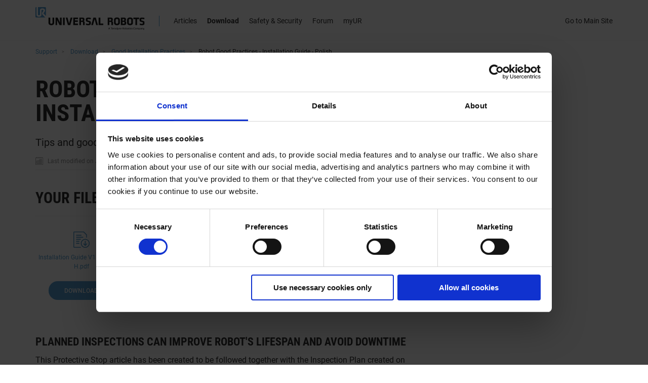

--- FILE ---
content_type: text/html; charset=utf-8
request_url: https://www.universal-robots.com/download/manuals-e-seriesur-series/installation-guides/good-installation-practices/robot-good-practices-installation-guide-polish/
body_size: 29115
content:

<!DOCTYPE html>
<html class="sticky-footer">
<head>

<script id="Cookiebot" data-culture="EN"
  src="https://consent.cookiebot.com/uc.js" data-cbid="25fda4a6-c10f-491b-9239-4b46413752d9" type="text/javascript"
  async></script>
<link rel="preload" href="/scripts/urlibs/ae-api.js" as="script" />

  
  <meta charset="utf-8" />
  <title>Universal Robots - Robot Good Practices - Installation Guide - Polish</title>
    
    <link rel="canonical" href="https://www.universal-robots.com/download/manuals-e-seriesur-series/installation-guides/good-installation-practices/robot-good-practices-installation-guide-polish/"/>
  <meta name="description" content="">
      <meta property="og:title" content="Universal Robots - Robot Good Practices - Installation Guide - Polish" />
  <meta http-equiv="X-UA-Compatible" content="IE=edge" />
  <meta name="viewport" content="width=device-width, initial-scale=1.0 user-scalable=0" />
  <meta name="format-detection" content="telephone=no" />



	<link rel="stylesheet" type="text/css" href="/css/universal-robots.css?v=48">


<script src="/scripts/urlibs/ae-api.js" type="text/javascript"></script>

<!-- Id: 100108 -->
<!-- Path: -1,13334,14932,99062,99081,91292,100108 -->
<!-- DocumentTypeAlias: SupportSiteDownloadFile -->
<!-- LayoutPath:  -->
<!-- ViewPath: ~/Views/SupportSiteDownloadFile.cshtml -->
<!-- IpAddress: 13.58.125.51 -->

</head>

<body class="print-trim" data-disable-cookiebar="true">
    <!-- Add body--gap to add extra space under header -->
    <div class="mobilemenu mobilemenu--footer">
      <!-- Add mobilemenu--shown to show the menu -->
      <div class="mobilemenu-footer-page-content-wrapper">
        <div class="mobilemenu-links-container">
          <div class="mobilemenu-links mobilemenu-links--mainmenu">
                <a href="/articles/" class="mobilemenu-links-menulink">Articles</a>
                <a href="/download/" class="mobilemenu-links-menulink">Download</a>
            <a href="https://www.universal-robots.com/articles/safety-security/" class="mobilemenu-links-menulink">Safety & Security</a>
            <a href="https://forum.universal-robots.com/" class="mobilemenu-links-menulink" target="_blank">Forum</a>
            <a href="https://myur.universal-robots.com/" class="mobilemenu-links-menulink" target="_blank">myUR</a>
            <a href="https://www.universal-robots.com/" class="mobilemenu-links-menulink">Go to Main Site</a>
          </div>
        </div>
      </div>
      <footer class="mobilemenu-footer mobilemenu-footer-wrapper">
        <p class="mobilemenu-footer-address">
          Universal Robots A/S<br />
          Energivej 51<br />
          DK-5260 Odense S
        </p>
        <p class="mobilemenu-footer-contact">
          T: +45 8993 8989<br />
          sales@universal-robots.com
        </p>
      </footer>
    </div>
    <div
      class="main sticky-footer-page-content-wrapper helper-padding6-below helper-mobile-padding5-below"
    >

      <div class='grid-outer-container print-show grid-hidden grid-gap3-below'>
        <div class='grid-row'>
          <div class='grid-span12'>
            <img src="/img/logo_support.svg" width="375" class="helper-center-image">
          </div>
        </div>
      </div>
      
      <header class="header print-hide">
        <div class="grid-outer-container">
          <div class="grid-row">
            <div class="grid-span12 grid-laptop-span10 header--overflow-row">
              <a href="/support/" class="header-logo header-logo--wide">
                <img src="/img/logo_support.svg" / width="289">
              </a>

              <a href="/support/" class="header-logo header--overflow-logo grid-hidden">
                <img src="/img/universal-robots_favicon.png" />
              </a>

              <a href="/support/">
                <img class="header-mobile-logo header-mobile-logo--tallest"src="/img/logo_support.svg" / width="289">
              </a>
              <div class="header-seperator">&nbsp;</div>
              <ul class="menu">
                    <li class="menu-item "><a href="/articles/">Articles</a></li>
                    <li class="menu-item menu-item--active"><a href="/download/">Download</a></li>
                <li class="menu-item"><a href="https://www.universal-robots.com/articles/safety-security/">Safety & Security</a></li>
                <li class="menu-item"><a href="https://forum.universal-robots.com/" target="_blank">Forum</a></li>
                <li class="menu-item"><a href="https://myur.universal-robots.com/" target="_blank">myUR</a></li>
                <li class="menu-item" style="float: right;"><a href="https://www.universal-robots.com/">Go to Main Site</a></li>
                
              </ul>
            </div>

            <div class="grid-laptop-span2">
              <!-- Add class header-burger--open to indicate that the burger menu is open -->
              <span class="header-burger"></span>
            </div>
          </div>
        </div>
      </header>
      
      

<div class="grid-outer-container">
  <div class="grid-row grid-gap3-below grid-tablet-gap2-below grid-mobile-gap1-below print-hide">
    <div class="grid-span12">
      <ul class="breadcrumbs">
            <li class="breadcrumbs-item"><a href="/support/">Support</a></li>
            <li class="breadcrumbs-item"><a href="/download/">Download</a></li>
            <li class="breadcrumbs-item"><a href="/download/manuals-e-seriesur-series/installation-guides/good-installation-practices/">Good Installation Practices</a></li>
            <li class="breadcrumbs-item"><a href="/download/manuals-e-seriesur-series/installation-guides/good-installation-practices/robot-good-practices-installation-guide-polish/">Robot Good Practices - Installation Guide - Polish</a></li>
      </ul>
    </div>
  </div>
  <div class="grid-row">
    <div class="grid-span8 grid-tablet-span12 print-wide print-trim">
      <div class="grid-row">
        <div class="grid-span12">
          <h2 class="grid-text-left grid-mobile-gap1-below">Robot Good Practices - Installation Guide - Polish</h2>
          <header class="sectionheader grid-gap4-below grid-tablet-gap3-below">
            <h3 class="sectionheader-title">Tips and good practices for you to use with your robot</h3>
            <footer class="sectionheader-footer">
              <div class="grid-row">
                <div class="grid-span8">
                  <div class="sectionheader-footer-content">
                    <img src="/img/calendar_modified.svg" alt="" /><span>Last modified on Jun 08, 2021</span>
                  </div>
                </div>
                <div class="grid-span4 grid-text-right print-hide">
                  <div class="sectionheader-footer-tools">
                    
                    <a href="javascript:window.print()"><img src="/img/print.svg" alt=""/></a>
                  </div>
                </div>
              </div>
            </footer>
          </header>
        </div>
      </div>
          <div class="grid-row grid-gap4-below print-hide" style="position: relative;">
            <div class="grid-span12">
              <h3 class="grid-gap2-below">Your files are ready to download</h3>
              <hr class="seperator seperator--simple grid-gap3-below" />
              <div class="grid-row">
                <div class="grid-span3">
                  <a href="https://s3-eu-west-1.amazonaws.com/ur-support-site/100108/Installation Guide V1.3.3_POLISH.pdf" class="grid-gap1-below grid-text-center" style="display: block; text-decoration: none;" onclick="window.urTrackEvent('Support site', 'Download fil', 'https://s3-eu-west-1.amazonaws.com/ur-support-site/100108/Installation Guide V1.3.3_POLISH.pdf');">
                    <div class="equalheight-group2 grid-gap2-below">
                        <img src="/img/icon_download_code.svg" width="32" alt="" style="margin: 0 auto;" />
                        <div class="grid-gap1-above" style="word-break: break-all;">Installation Guide V1.3.3_POLISH.pdf</div>
                    </div>
                    <span class="button">Download</span>
                  </a>
                </div>
              </div>
            </div>
          </div>


      <div class="grid-row">
        <div class="grid-span12">
          <div class="textregulator grid-gap6-below grid-tablet-gap4-below print-trim">
            <h4 class="basic-text__title h3">Planned inspections can improve robot's lifespan and avoid downtime</h4>
<p>This Protective Stop article has been created to be followed together with the Inspection Plan created on the Service Manual.</p>
<p>Cobots requires proper inspection plans to maximize its lifespan. Equipment that are not implemented following the manufacturer best practices and following inspections plans from time to time depending on the application the robot is being used, can outcome in unplanned stops in the production and possibly damage to parts. A new strategy following the Inspection Plan inside Service Manual and following the best Practices from the documents we make available for you, it's a recipe for success and extended life of the equipment in your production line.</p>
<p>Inspection and follow-up methods can be created to insure a correct usage of the machine. It can vary from manual check-list of the check-up plan created, or have data collection to remind and check on the behavior of your robot (we partners that can provide remote and data collection options, consult your partner for more info).</p>
<p>Make sure you have a inspection plan in place and that your robot is using the best practices provided by Universal Robots.</p>
          </div>
        </div>
      </div>

    </div>
  </div>
</div>
      
    </div>





<footer class="footer sticky-footer-wrapper print-hide">
	<div class="grid-outer-container">

		<div class="grid-span12">
			<img class="footer-logo" src="/img/ur_logo_white.png" alt="logo" alt="" title="Collaborative robots from Universal Robots">
		</div>


		<div class="grid-row">
				<div class="grid-span2 grid-tablet-span6 grid-tablet-omega2 grid-tablet-gap3-above">
					<div class="footer-column">
						<h4 class="footer-column-title">Product</h4>
						<ul>
								<li>
									<a href="/products/ur3-robot/" >
									UR3e Robot
									</a>
								</li>
								<li>
									<a href="/products/ur5-robot/" >
									UR5e Robot
									</a>
								</li>
								<li>
									<a href="/products/ur10-robot/" >
									UR10e Robot
									</a>
								</li>
								<li>
									<a href="/products/ur16-robot/" >
									UR16e Robot
									</a>
								</li>
								<li>
									<a href="/products/ur20-robot/" >
									UR20 Robot
									</a>
								</li>
								<li>
									<a href="/plus/" >
									UR+ Products
									</a>
								</li>
						</ul>
					</div>
				</div>
				<div class="grid-span2 grid-tablet-span6 grid-tablet-omega2 grid-tablet-gap3-above">
					<div class="footer-column">
						<h4 class="footer-column-title">Company</h4>
						<ul>
								<li>
									<a href="/about-universal-robots/" >
									About us
									</a>
								</li>
								<li>
									<a href="/about-universal-robots/world-wide-offices/" >
									Contact us
									</a>
								</li>
								<li>
									<a href="/careers/" >
									Careers
										<span class="footer-teaser">We&#39;re hiring</span>
									</a>
								</li>
								<li>
									<a href="https://shop.metz.dk/universal-robots/en" target="_blank" >
									UR merchandise
									</a>
								</li>
						</ul>
					</div>
				</div>
				<div class="grid-span2 grid-tablet-span6 grid-tablet-omega2 grid-tablet-gap3-above">
					<div class="footer-column">
						<h4 class="footer-column-title">Training / Resources</h4>
						<ul>
								<li>
									<a href="/academy/" >
									Academy
									</a>
								</li>
								<li>
									<a href="/support/" >
									Technical Resources
									</a>
								</li>
								<li>
									<a href="/articles/" >
									Articles
									</a>
								</li>
								<li>
									<a href="/faq/" >
									FAQ
									</a>
								</li>
						</ul>
					</div>
				</div>
				<div class="grid-span2 grid-tablet-span6 grid-tablet-omega2 grid-tablet-gap3-above">
					<div class="footer-column">
						<h4 class="footer-column-title">Insights</h4>
						<ul>
								<li>
									<a href="/blog/" >
									Blog
									</a>
								</li>
								<li>
									<a href="/ebooks/" >
									Content library
									</a>
								</li>
								<li>
									<a href="/about-universal-robots/news-centre/" >
									News centre
									</a>
								</li>
								<li>
									<a href="/reautomated/" >
									Podcast
									</a>
								</li>
								<li>
									<a href="https://events.universal-robots.com" >
									Webinars &amp; Events
									</a>
								</li>
						</ul>
					</div>
				</div>
				<div class="grid-span2 grid-tablet-span6 grid-tablet-omega2 grid-tablet-gap3-above">
					<div class="footer-column">
						<h4 class="footer-column-title">Get in touch</h4>
						<ul>
								<li>
									<a href="/contact-us/consult-with-a-local-ur-representative/" >
									Ask an Expert
									</a>
								</li>
								<li>
									<a href="/contact-us/schedule-a-no-cost-assessment/" >
									Schedule a no-cost assessment
									</a>
								</li>
								<li>
									<a href="/distributors/" >
									Find a distributor
									</a>
								</li>
								<li>
									<a href="/myur-landing-page-redirect/" target="_blank" >
									Customer support
									</a>
								</li>
						</ul>
					</div>
				</div>
				<div class="grid-span2 grid-tablet-span6 grid-tablet-omega2 grid-tablet-gap3-above">
					<div class="footer-column">
						<h4 class="footer-column-title">Connect with us</h4>
						<ul>
								<li>
									<a href="https://www.linkedin.com/company/universal-robots-a-s/" target="_blank" rel="nofollow">
									LinkedIn
									</a>
								</li>
								<li>
									<a href="https://www.facebook.com/UniversalRobots" target="_blank" rel="nofollow">
									Facebook
									</a>
								</li>
								<li>
									<a href="https://twitter.com/Universal_Robot" rel="nofollow">
									Twitter
									</a>
								</li>
								<li>
									<a href="https://www.youtube.com/user/UniversalRobotsVideo" target="_blank" rel="nofollow">
									YouTube
									</a>
								</li>
								<li>
									<a href="https://www.instagram.com/universalrobots/" target="_blank" rel="nofollow">
									Instagram
									</a>
								</li>
						</ul>
					</div>
				</div>
		</div>
		<div class="grid-mobile-hidden">
			<div class="grid-row footer-bottom grid-tablet-text-center">
				<div class="grid-span8 grid-tablet-span12">
					<ul class="footer-info">
						<li>Universal Robots A/S</li>
						<li>Energivej 51</li>
						<li>DK-5260 Odense S</li>
						<li>T: +45 89 93 89 89</li>
						<li><a href="mailto:sales@universal-robots.com">sales@universal-robots.com</a></li>
					</ul>
						<ul class="footer-info">
							<li>US Corporate Office</li>
							<li>27-43 Wormwood St.</li>
							<li>02210 Boston, MA.</li>
							<li>+1-844-GO-COBOT</li>
							<li><a href="mailto:ur.na@universal-robots.com">ur.na@universal-robots.com</a></li>
						</ul>
					<div class="footer-divider"></div>
					<ul class="footer-info-small">
						<li>
						    Copyright @ Universal Robots 2026
						</li>
						<li class="footer-info-small-separator-container"><span class="footer-info-small-separator"></span></li>
													<li><a href="/about-universal-robots/cookie-policy/" target="_blank">Cookie policy</a></li>
							<li><a href="/about-universal-robots/privacy-policy/">Privacy policy</a></li>
					</ul>
				</div>
				<div class="grid-span3 grid-shift1 grid-tablet-shift0 grid-tablet-span12 grid-text-center">
				        <div class="footer-social">
            <a href="https://www.linkedin.com/company/universal-robots-a-s/" rel="nofollow" target="_blank"><i class="fa fa-linkedin" aria-hidden="true"></i></a>
                    <a href="https://www.youtube.com/user/UniversalRobotsVideo/" rel="nofollow" target="_blank"><i class="fa fa-youtube-play" aria-hidden="true"></i></a>
                    <a href="https://twitter.com/Universal_Robot/" rel="nofollow" target="_blank"><i class="fa fa-twitter" aria-hidden="true"></i></a>
                    <a href="https://www.facebook.com/UniversalRobots/" rel="nofollow" target="_blank"><i class="fa fa-facebook" aria-hidden="true"></i></a>
                    <a href="https://www.instagram.com/universalrobots/" rel="nofollow" target="_blank"><i class="fa fa-instagram" aria-hidden="true"></i></a>
                                                                    <a href="https://www.universal-robots.com/podcast/the-cobot-show/" rel="nofollow" target="_blank"><i class="fa fa-podcast" aria-hidden="true"></i></a>
                    <a href="/umbraco/surface/RSS/BlogPosts?parentId=70467" rel="nofollow" target="_blank"><i class="fa fa-rss" aria-hidden="true"></i></a>
    </div>

			    </div>
			</div>
		</div>
		<div class="grid-hidden grid-mobile-visible">
			<div class="grid-row grid-gap3-above grid-gap3-below grid-text-center">
				<div class="grid-span12 grid-gap1-below">
					<div class="footer-divider"></div>
				</div>
				<div class="footer-column">
					<div class="grid-span6">
						<ul >
							<li><span>Universal Robots A/S</span></li>
							<li><span>Energivej 51</span></li>
							<li><span>DK-5260 Odense S</span></li>
							<li><span>T: +45 89 93 89 89</span></li>
							<li><span>sales@universal-robots.com</span></li>
						</ul>
					</div>
					<div class="grid-span6">
						<ul>
							<li><span>US Corporate Office</span></li>
							<li><span>27-43 Wormwood St.</span></li>
							<li><span>02210 Boston, MA.</span></li>
							<li><span>+1-844-GO-COBOT</span></li>
							<li><span><a href="mailto:ur.na@universal-robots.com">ur.na@universal-robots.com</a></li>
						</ul>
					</div>
				</div>
			</div>
			<div class="grid-row grid-text-center">
				<div class="grid-span12">
					<p class="footer-copyright">
					    Copyright &copy; Universal Robots 2026

					</p>
				</div>
				<div class="grid-span12">
					<div class="footer-links">
							<div><a href="/about-universal-robots/cookie-policy/" target="_blank">Cookie policy</a></div>
							<div><a href="/about-universal-robots/privacy-policy/">Privacy policy</a></div>
					</div>
				</div>
			</div>
			<div class="grid-row grid-text-center grid-gap3-above">
                <div class="grid-span12">
                        <div class="footer-social">
            <a href="https://www.linkedin.com/company/universal-robots-a-s/" rel="nofollow" target="_blank"><i class="fa fa-linkedin" aria-hidden="true"></i></a>
                    <a href="https://www.youtube.com/user/UniversalRobotsVideo/" rel="nofollow" target="_blank"><i class="fa fa-youtube-play" aria-hidden="true"></i></a>
                    <a href="https://twitter.com/Universal_Robot/" rel="nofollow" target="_blank"><i class="fa fa-twitter" aria-hidden="true"></i></a>
                    <a href="https://www.facebook.com/UniversalRobots/" rel="nofollow" target="_blank"><i class="fa fa-facebook" aria-hidden="true"></i></a>
                    <a href="https://www.instagram.com/universalrobots/" rel="nofollow" target="_blank"><i class="fa fa-instagram" aria-hidden="true"></i></a>
                                                                    <a href="https://www.universal-robots.com/podcast/the-cobot-show/" rel="nofollow" target="_blank"><i class="fa fa-podcast" aria-hidden="true"></i></a>
                    <a href="/umbraco/surface/RSS/BlogPosts?parentId=70467" rel="nofollow" target="_blank"><i class="fa fa-rss" aria-hidden="true"></i></a>
    </div>

                </div>
            </div>
		</div>
	</div>
</footer><!-- Universal Robots A/S -->





<script>
    window.addEventListener(
        'CookiebotOnConsentReady',
        function () {
        
            if (Cookiebot.consent.necessary) {
                (function(p,l,o,w,i,n,g){if(!p[i]){p.GlobalSnowplowNamespace=p.GlobalSnowplowNamespace||[];
                p.GlobalSnowplowNamespace.push(i);p[i]=function(){(p[i].q=p[i].q||[]).push(arguments)
                };p[i].q=p[i].q||[];n=l.createElement(o);g=l.getElementsByTagName(o)[0];n.async=1;
                n.src=w;g.parentNode.insertBefore(n,g)}}(window,document,"script","/scripts/mogens.js","snowplow"));

                window.snowplow('newTracker', 'umbraco-tracker', 'c.universal-robots.com', {
                    appId: 'umbraco-corporate-website',
                    discoverRootDomain: true,
                    cookieSameSite: 'Lax',
                    contexts: {
                        performanceTiming: true
                    }
                });

                window.snowplow('enableAnonymousTracking', {
                    options: {
                        withSessionTracking: true
                    }
                });

                window.snowplow('enableActivityTracking', {
                    minimumVisitLength: 10,
                    heartbeatDelay: 20
                });

                window.snowplow('addPlugin',
                    "/scripts/flemming.js",
                    ["snowplowFormTracking", "FormTrackingPlugin"]
                );

                window.snowplow('enableFormTracking');
                window.snowplow('enableLinkClickTracking');
            }

            if (Cookiebot.consent.statistics || Cookiebot.consent.marketing) {
                // Set UTM cookies
                AeUtils.setCookies();

                // MCAE: Start
                var piDomain = 'go.universal-robots.com';
                (function() {
                    var s=document.createElement('script');s.type='text/javascript';s.async=true;s.src='//'+piDomain+'/pdt.js';
                    var c=document.getElementsByTagName('script')[0];c.parentNode.insertBefore(s,c);
                    window['pdt'] = window['pdt'] || function(){(window['pdt'].cq = window['pdt'].cq || []).push(arguments);};
                })();

                pdt('create', 1024783 + 1000, 15057 + 1000, piDomain);
                pdt('setOptIn', true);
                pdt('sendPageView');
                // MCAE: End

                // Snowplow: Disable Anonymous Tracking
                window.snowplow('disableAnonymousTracking');
                // END: Snowplow: Disable Anonymous Tracking
            }

            window.snowplow('trackPageView');
        },
        false
    );
</script>


   <script data-cookieconsent="ignore">
    window.dataLayer = window.dataLayer || [];
    function gtag() {
        dataLayer.push(arguments);
    }
    gtag("consent", "default", {
        ad_storage: "denied",
        analytics_storage: "denied",
        functionality_storage: "denied",
        personalization_storage: "denied",
        security_storage: "granted",
        wait_for_update: 500,
    });
    gtag("set", "ads_data_redaction", true);
    </script>
    <noscript><iframe src="https://www.googletagmanager.com/ns.html?id=GTM-PCP8WGV" height="0" width="0" style="display:none;visibility:hidden"></iframe></noscript>
    <script>(function(w,d,s,l,i){w[l]=w[l]||[];w[l].push({'gtm.start':new Date().getTime(),event:'gtm.js'});var f=d.getElementsByTagName(s)[0],j=d.createElement(s),dl=l!='dataLayer'?'&l='+l:'';j.async=true;j.src='https://sst.universal-robots.com/taggingserver.js?id='+i+dl;f.parentNode.insertBefore(j,f);})(window,document,'script','dataLayer','GTM-PCP8WGV');</script>



<script type="text/javascript">
	window.urTrackEvent = function(eventCategory, eventAction, eventLabel, formElement) {
		
		
		if (window.gdt) {
		    if (eventCategory === 'Hubspot form' && (eventLabel === 'CN_2019_Daily Leads Register Demo_general' || eventLabel === 'CN_2019_Daily Leads Register ebook package' || eventLabel === 'CN_2019_Daily Leads Contact Us_general' || eventLabel === 'CN_2020_SISM ebook')) {
		        gdt('track', 'REGISTER', {
		            'category': eventCategory,
		            'action': eventAction,
		            'label': eventLabel
		        });
		        gdt('track', 'RESERVATION', {
		            'category': eventCategory,
		            'action': eventAction,
		            'label': eventLabel
		        });
		    }
		}
		
		if (window.gtag) {
			gtag('event', eventAction, {
			  'event_category': eventCategory,
			  'event_label': eventLabel
			});
		}
			
		if (window.dataLayer) {
			if (eventAction == 'Button click' && eventLabel && eventLabel.toLowerCase().indexOf('ask an expert') >= 0) {
			    if (eventLabel.toLowerCase().indexOf('sism') >= 0) {
			        window.dataLayer.push({'event': 'ask_an_expert_sism'});
			    } else {
			        window.dataLayer.push({'event': 'ask_an_expert'});
			    }
			} else if (eventAction == 'Button click' && eventLabel && eventLabel.toLowerCase().indexOf('payback mql form') >= 0) {
			    window.dataLayer.push({'event': 'ask_an_expert_payback'});
			} else if (eventAction == 'Button click' && eventLabel && eventLabel.toLowerCase().indexOf('whitepaper') >= 0) {
			    window.dataLayer.push({'event': 'whitepaper_download'});
			} else if (eventCategory === 'Ebook' && eventAction === 'Click') {
			    window.dataLayer.push({'event': eventLabel });
			}
			
            window.dataLayer.push({
                'event': 'important_clicks',
                'eventCategory' : eventCategory,
                'eventAction' : eventAction,
                'eventLabel' : eventLabel
            });
		}
		
		if (formElement && window.analytics) {
		    var emailFieldValue = $(formElement).find('input[name="email"]').val();
		    if (emailFieldValue) {
		        analytics.identify(null, {email: emailFieldValue});
                analytics.track(eventLabel);
		    }
		}
	}
</script>



	<script src="/scripts/universal-robots.js?v=25"></script>
	<script type="text/javascript" async src="https://bot.leadoo.com/bot/dynamic.js?company=e5c4d08e"></script>


<script src='https://www.google.com/recaptcha/api.js?onload=CaptchaCallback&render=explicit&hl=en' async defer></script>
<script type="text/javascript">
  var CaptchaCallback = function() {
    jQuery('.g-recaptcha').each(function(index, el) {
        $(el).css({ "position": "relative", "z-index": 0 });
        var id = $(el).attr('id');
        window[id] = grecaptcha.render(el, {
            'sitekey' : jQuery(el).attr('data-sitekey')
            ,'theme' : jQuery(el).attr('data-theme')
            ,'size' : jQuery(el).attr('data-size')
            ,'tabindex' : jQuery(el).attr('data-tabindex')
            ,'callback' : jQuery(el).attr('data-callback')
            ,'expired-callback' : jQuery(el).attr('data-expired-callback')
            ,'error-callback' : jQuery(el).attr('data-error-callback')
        });
    });
  };
</script>
<script type="text/javascript">
	document.addEventListener("DOMContentLoaded", function(event) { 
	    var validationMessages = {
		  required: "This field is required",
		  remote: "Please fix this field",
		  email: "Please enter a valid email address",
		  url: "Please enter a valid URL",
		  date: "Please enter a valid date",
		  dateISO: "Please enter a valid date (ISO)",
		  number: "Please enter a valid number",
		  digits: "Please enter only digits",
		  creditcard: "Please enter a valid credit card number",
		  equalTo: "Please enter the same value again",
		  accept: "Please enter a value with a valid extension",
		  maxlength: jQuery.validator.format("Please enter no more than {0} characters"),
		  minlength: jQuery.validator.format("Please enter at least {0} characters"),
		  rangelength: jQuery.validator.format("Please enter a value between {0} and {1} characters long"),
		  range: jQuery.validator.format("Please enter a value between {0} and {1}."),
		  max: jQuery.validator.format("Please enter a value less than or equal to {0}"),
		  min: jQuery.validator.format("Please enter a value greater than or equal to {0}")
		};
		$.extend($.validator.messages, validationMessages);
		window.validationMessages = validationMessages;
	});
</script>


<div class="mediaquery mediaquery--mobile"></div>
<div class="mediaquery mediaquery--tablet"></div>
<div class="mediaquery mediaquery--burger"></div>
</body>

</html>

--- FILE ---
content_type: text/css
request_url: https://www.universal-robots.com/css/universal-robots.css?v=48
body_size: 63983
content:
@charset "UTF-8";/*! normalize.css v7.0.0 | MIT License | github.com/necolas/normalize.css */html{line-height:1.15;-ms-text-size-adjust:100%;-webkit-text-size-adjust:100%}body{margin:0}article,aside,footer,header,nav,section{display:block}h1{font-size:2em;margin:.67em 0}figcaption,figure,main{display:block}figure{margin:1em 40px}hr{box-sizing:content-box;height:0;overflow:visible}pre{font-family:monospace,monospace;font-size:1em}a{background-color:transparent;-webkit-text-decoration-skip:objects}abbr[title]{border-bottom:none;text-decoration:underline;text-decoration:underline dotted}b,strong{font-weight:inherit}b,strong{font-weight:bolder}code,kbd,samp{font-family:monospace,monospace;font-size:1em}dfn{font-style:italic}mark{background-color:#ff0;color:#000}small{font-size:80%}sub,sup{font-size:75%;line-height:0;position:relative;vertical-align:baseline}sub{bottom:-.25em}sup{top:-.5em}audio,video{display:inline-block}audio:not([controls]){display:none;height:0}img{border-style:none}svg:not(:root){overflow:hidden}button,input,optgroup,select,textarea{font-family:sans-serif;font-size:100%;line-height:1.15;margin:0}button,input{overflow:visible}button,select{text-transform:none}[type=reset],[type=submit],button,html [type=button]{-webkit-appearance:button}[type=button]::-moz-focus-inner,[type=reset]::-moz-focus-inner,[type=submit]::-moz-focus-inner,button::-moz-focus-inner{border-style:none;padding:0}[type=button]:-moz-focusring,[type=reset]:-moz-focusring,[type=submit]:-moz-focusring,button:-moz-focusring{outline:1px dotted ButtonText}fieldset{padding:.35em .75em .625em}legend{box-sizing:border-box;color:inherit;display:table;max-width:100%;padding:0;white-space:normal}progress{display:inline-block;vertical-align:baseline}textarea{overflow:auto}[type=checkbox],[type=radio]{box-sizing:border-box;padding:0}[type=number]::-webkit-inner-spin-button,[type=number]::-webkit-outer-spin-button{height:auto}[type=search]{-webkit-appearance:textfield;outline-offset:-2px}[type=search]::-webkit-search-cancel-button,[type=search]::-webkit-search-decoration{-webkit-appearance:none}::-webkit-file-upload-button{-webkit-appearance:button;font:inherit}details,menu{display:block}summary{display:list-item}canvas{display:inline-block}template{display:none}[hidden]{display:none}.slick-slider{position:relative;display:block;box-sizing:border-box;-webkit-user-select:none;-moz-user-select:none;-ms-user-select:none;user-select:none;-webkit-touch-callout:none;-khtml-user-select:none;-ms-touch-action:pan-y;touch-action:pan-y;-webkit-tap-highlight-color:transparent}.slick-list{position:relative;display:block;overflow:hidden;margin:0;padding:0}.slick-list:focus{outline:0}.slick-list.dragging{cursor:pointer;cursor:hand}.slick-slider .slick-list,.slick-slider .slick-track{-webkit-transform:translate3d(0,0,0);-moz-transform:translate3d(0,0,0);-ms-transform:translate3d(0,0,0);-o-transform:translate3d(0,0,0);transform:translate3d(0,0,0)}.slick-track{position:relative;top:0;left:0;display:block;margin-left:auto;margin-right:auto}.slick-track:after,.slick-track:before{display:table;content:''}.slick-track:after{clear:both}.slick-loading .slick-track{visibility:hidden}.slick-slide{display:none;float:left;height:100%;min-height:1px}[dir=rtl] .slick-slide{float:right}.slick-slide img{display:block}.slick-slide.slick-loading img{display:none}.slick-slide.dragging img{pointer-events:none}.slick-initialized .slick-slide{display:block}.slick-loading .slick-slide{visibility:hidden}.slick-vertical .slick-slide{display:block;height:auto;border:1px solid transparent}.slick-arrow.slick-hidden{display:none}/*!
 *  Font Awesome 4.7.0 by @davegandy - http://fontawesome.io - @fontawesome
 *  License - http://fontawesome.io/license (Font: SIL OFL 1.1, CSS: MIT License)
 */@font-face{font-family:FontAwesome;src:url(../../bower_components/font-awesome/fonts/fontawesome-webfont.eot?v=4.7.0);src:url(../../bower_components/font-awesome/fonts/fontawesome-webfont.eot?#iefix&v=4.7.0) format('embedded-opentype'),url(../../bower_components/font-awesome/fonts/fontawesome-webfont.woff2?v=4.7.0) format('woff2'),url(../../bower_components/font-awesome/fonts/fontawesome-webfont.woff?v=4.7.0) format('woff'),url(../../bower_components/font-awesome/fonts/fontawesome-webfont.ttf?v=4.7.0) format('truetype'),url(../../bower_components/font-awesome/fonts/fontawesome-webfont.svg?v=4.7.0#fontawesomeregular) format('svg');font-weight:400;font-style:normal}.fa{display:inline-block;font:normal normal normal 14px/1 FontAwesome;font-size:inherit;text-rendering:auto;-webkit-font-smoothing:antialiased;-moz-osx-font-smoothing:grayscale}.fa-lg{font-size:1.33333333em;line-height:.75em;vertical-align:-15%}.fa-2x{font-size:2em}.fa-3x{font-size:3em}.fa-4x{font-size:4em}.fa-5x{font-size:5em}.fa-fw{width:1.28571429em;text-align:center}.fa-ul{padding-left:0;margin-left:2.14285714em;list-style-type:none}.fa-ul>li{position:relative}.fa-li{position:absolute;left:-2.14285714em;width:2.14285714em;top:.14285714em;text-align:center}.fa-li.fa-lg{left:-1.85714286em}.fa-border{padding:.2em .25em .15em;border:solid .08em #eee;border-radius:.1em}.fa-pull-left{float:left}.fa-pull-right{float:right}.fa.fa-pull-left{margin-right:.3em}.fa.fa-pull-right{margin-left:.3em}.pull-right{float:right}.pull-left{float:left}.fa.pull-left{margin-right:.3em}.fa.pull-right{margin-left:.3em}.fa-spin{-webkit-animation:fa-spin 2s infinite linear;animation:fa-spin 2s infinite linear}.fa-pulse{-webkit-animation:fa-spin 1s infinite steps(8);animation:fa-spin 1s infinite steps(8)}@-webkit-keyframes fa-spin{0%{-webkit-transform:rotate(0);transform:rotate(0)}100%{-webkit-transform:rotate(359deg);transform:rotate(359deg)}}@keyframes fa-spin{0%{-webkit-transform:rotate(0);transform:rotate(0)}100%{-webkit-transform:rotate(359deg);transform:rotate(359deg)}}.fa-rotate-90{-ms-filter:"progid:DXImageTransform.Microsoft.BasicImage(rotation=1)";-webkit-transform:rotate(90deg);-ms-transform:rotate(90deg);transform:rotate(90deg)}.fa-rotate-180{-ms-filter:"progid:DXImageTransform.Microsoft.BasicImage(rotation=2)";-webkit-transform:rotate(180deg);-ms-transform:rotate(180deg);transform:rotate(180deg)}.fa-rotate-270{-ms-filter:"progid:DXImageTransform.Microsoft.BasicImage(rotation=3)";-webkit-transform:rotate(270deg);-ms-transform:rotate(270deg);transform:rotate(270deg)}.fa-flip-horizontal{-ms-filter:"progid:DXImageTransform.Microsoft.BasicImage(rotation=0, mirror=1)";-webkit-transform:scale(-1,1);-ms-transform:scale(-1,1);transform:scale(-1,1)}.fa-flip-vertical{-ms-filter:"progid:DXImageTransform.Microsoft.BasicImage(rotation=2, mirror=1)";-webkit-transform:scale(1,-1);-ms-transform:scale(1,-1);transform:scale(1,-1)}:root .fa-flip-horizontal,:root .fa-flip-vertical,:root .fa-rotate-180,:root .fa-rotate-270,:root .fa-rotate-90{filter:none}.fa-stack{position:relative;display:inline-block;width:2em;height:2em;line-height:2em;vertical-align:middle}.fa-stack-1x,.fa-stack-2x{position:absolute;left:0;width:100%;text-align:center}.fa-stack-1x{line-height:inherit}.fa-stack-2x{font-size:2em}.fa-inverse{color:#fff}.fa-glass:before{content:"\f000"}.fa-music:before{content:"\f001"}.fa-search:before{content:"\f002"}.fa-envelope-o:before{content:"\f003"}.fa-heart:before{content:"\f004"}.fa-star:before{content:"\f005"}.fa-star-o:before{content:"\f006"}.fa-user:before{content:"\f007"}.fa-film:before{content:"\f008"}.fa-th-large:before{content:"\f009"}.fa-th:before{content:"\f00a"}.fa-th-list:before{content:"\f00b"}.fa-check:before{content:"\f00c"}.fa-close:before,.fa-remove:before,.fa-times:before{content:"\f00d"}.fa-search-plus:before{content:"\f00e"}.fa-search-minus:before{content:"\f010"}.fa-power-off:before{content:"\f011"}.fa-signal:before{content:"\f012"}.fa-cog:before,.fa-gear:before{content:"\f013"}.fa-trash-o:before{content:"\f014"}.fa-home:before{content:"\f015"}.fa-file-o:before{content:"\f016"}.fa-clock-o:before{content:"\f017"}.fa-road:before{content:"\f018"}.fa-download:before{content:"\f019"}.fa-arrow-circle-o-down:before{content:"\f01a"}.fa-arrow-circle-o-up:before{content:"\f01b"}.fa-inbox:before{content:"\f01c"}.fa-play-circle-o:before{content:"\f01d"}.fa-repeat:before,.fa-rotate-right:before{content:"\f01e"}.fa-refresh:before{content:"\f021"}.fa-list-alt:before{content:"\f022"}.fa-lock:before{content:"\f023"}.fa-flag:before{content:"\f024"}.fa-headphones:before{content:"\f025"}.fa-volume-off:before{content:"\f026"}.fa-volume-down:before{content:"\f027"}.fa-volume-up:before{content:"\f028"}.fa-qrcode:before{content:"\f029"}.fa-barcode:before{content:"\f02a"}.fa-tag:before{content:"\f02b"}.fa-tags:before{content:"\f02c"}.fa-book:before{content:"\f02d"}.fa-bookmark:before{content:"\f02e"}.fa-print:before{content:"\f02f"}.fa-camera:before{content:"\f030"}.fa-font:before{content:"\f031"}.fa-bold:before{content:"\f032"}.fa-italic:before{content:"\f033"}.fa-text-height:before{content:"\f034"}.fa-text-width:before{content:"\f035"}.fa-align-left:before{content:"\f036"}.fa-align-center:before{content:"\f037"}.fa-align-right:before{content:"\f038"}.fa-align-justify:before{content:"\f039"}.fa-list:before{content:"\f03a"}.fa-dedent:before,.fa-outdent:before{content:"\f03b"}.fa-indent:before{content:"\f03c"}.fa-video-camera:before{content:"\f03d"}.fa-image:before,.fa-photo:before,.fa-picture-o:before{content:"\f03e"}.fa-pencil:before{content:"\f040"}.fa-map-marker:before{content:"\f041"}.fa-adjust:before{content:"\f042"}.fa-tint:before{content:"\f043"}.fa-edit:before,.fa-pencil-square-o:before{content:"\f044"}.fa-share-square-o:before{content:"\f045"}.fa-check-square-o:before{content:"\f046"}.fa-arrows:before{content:"\f047"}.fa-step-backward:before{content:"\f048"}.fa-fast-backward:before{content:"\f049"}.fa-backward:before{content:"\f04a"}.fa-play:before{content:"\f04b"}.fa-pause:before{content:"\f04c"}.fa-stop:before{content:"\f04d"}.fa-forward:before{content:"\f04e"}.fa-fast-forward:before{content:"\f050"}.fa-step-forward:before{content:"\f051"}.fa-eject:before{content:"\f052"}.fa-chevron-left:before{content:"\f053"}.fa-chevron-right:before{content:"\f054"}.fa-plus-circle:before{content:"\f055"}.fa-minus-circle:before{content:"\f056"}.fa-times-circle:before{content:"\f057"}.fa-check-circle:before{content:"\f058"}.fa-question-circle:before{content:"\f059"}.fa-info-circle:before{content:"\f05a"}.fa-crosshairs:before{content:"\f05b"}.fa-times-circle-o:before{content:"\f05c"}.fa-check-circle-o:before{content:"\f05d"}.fa-ban:before{content:"\f05e"}.fa-arrow-left:before{content:"\f060"}.fa-arrow-right:before{content:"\f061"}.fa-arrow-up:before{content:"\f062"}.fa-arrow-down:before{content:"\f063"}.fa-mail-forward:before,.fa-share:before{content:"\f064"}.fa-expand:before{content:"\f065"}.fa-compress:before{content:"\f066"}.fa-plus:before{content:"\f067"}.fa-minus:before{content:"\f068"}.fa-asterisk:before{content:"\f069"}.fa-exclamation-circle:before{content:"\f06a"}.fa-gift:before{content:"\f06b"}.fa-leaf:before{content:"\f06c"}.fa-fire:before{content:"\f06d"}.fa-eye:before{content:"\f06e"}.fa-eye-slash:before{content:"\f070"}.fa-exclamation-triangle:before,.fa-warning:before{content:"\f071"}.fa-plane:before{content:"\f072"}.fa-calendar:before{content:"\f073"}.fa-random:before{content:"\f074"}.fa-comment:before{content:"\f075"}.fa-magnet:before{content:"\f076"}.fa-chevron-up:before{content:"\f077"}.fa-chevron-down:before{content:"\f078"}.fa-retweet:before{content:"\f079"}.fa-shopping-cart:before{content:"\f07a"}.fa-folder:before{content:"\f07b"}.fa-folder-open:before{content:"\f07c"}.fa-arrows-v:before{content:"\f07d"}.fa-arrows-h:before{content:"\f07e"}.fa-bar-chart-o:before,.fa-bar-chart:before{content:"\f080"}.fa-twitter-square:before{content:"\f081"}.fa-facebook-square:before{content:"\f082"}.fa-camera-retro:before{content:"\f083"}.fa-key:before{content:"\f084"}.fa-cogs:before,.fa-gears:before{content:"\f085"}.fa-comments:before{content:"\f086"}.fa-thumbs-o-up:before{content:"\f087"}.fa-thumbs-o-down:before{content:"\f088"}.fa-star-half:before{content:"\f089"}.fa-heart-o:before{content:"\f08a"}.fa-sign-out:before{content:"\f08b"}.fa-linkedin-square:before{content:"\f08c"}.fa-thumb-tack:before{content:"\f08d"}.fa-external-link:before{content:"\f08e"}.fa-sign-in:before{content:"\f090"}.fa-trophy:before{content:"\f091"}.fa-github-square:before{content:"\f092"}.fa-upload:before{content:"\f093"}.fa-lemon-o:before{content:"\f094"}.fa-phone:before{content:"\f095"}.fa-square-o:before{content:"\f096"}.fa-bookmark-o:before{content:"\f097"}.fa-phone-square:before{content:"\f098"}.fa-twitter:before{content:"\f099"}.fa-facebook-f:before,.fa-facebook:before{content:"\f09a"}.fa-github:before{content:"\f09b"}.fa-unlock:before{content:"\f09c"}.fa-credit-card:before{content:"\f09d"}.fa-feed:before,.fa-rss:before{content:"\f09e"}.fa-hdd-o:before{content:"\f0a0"}.fa-bullhorn:before{content:"\f0a1"}.fa-bell:before{content:"\f0f3"}.fa-certificate:before{content:"\f0a3"}.fa-hand-o-right:before{content:"\f0a4"}.fa-hand-o-left:before{content:"\f0a5"}.fa-hand-o-up:before{content:"\f0a6"}.fa-hand-o-down:before{content:"\f0a7"}.fa-arrow-circle-left:before{content:"\f0a8"}.fa-arrow-circle-right:before{content:"\f0a9"}.fa-arrow-circle-up:before{content:"\f0aa"}.fa-arrow-circle-down:before{content:"\f0ab"}.fa-globe:before{content:"\f0ac"}.fa-wrench:before{content:"\f0ad"}.fa-tasks:before{content:"\f0ae"}.fa-filter:before{content:"\f0b0"}.fa-briefcase:before{content:"\f0b1"}.fa-arrows-alt:before{content:"\f0b2"}.fa-group:before,.fa-users:before{content:"\f0c0"}.fa-chain:before,.fa-link:before{content:"\f0c1"}.fa-cloud:before{content:"\f0c2"}.fa-flask:before{content:"\f0c3"}.fa-cut:before,.fa-scissors:before{content:"\f0c4"}.fa-copy:before,.fa-files-o:before{content:"\f0c5"}.fa-paperclip:before{content:"\f0c6"}.fa-floppy-o:before,.fa-save:before{content:"\f0c7"}.fa-square:before{content:"\f0c8"}.fa-bars:before,.fa-navicon:before,.fa-reorder:before{content:"\f0c9"}.fa-list-ul:before{content:"\f0ca"}.fa-list-ol:before{content:"\f0cb"}.fa-strikethrough:before{content:"\f0cc"}.fa-underline:before{content:"\f0cd"}.fa-table:before{content:"\f0ce"}.fa-magic:before{content:"\f0d0"}.fa-truck:before{content:"\f0d1"}.fa-pinterest:before{content:"\f0d2"}.fa-pinterest-square:before{content:"\f0d3"}.fa-google-plus-square:before{content:"\f0d4"}.fa-google-plus:before{content:"\f0d5"}.fa-money:before{content:"\f0d6"}.fa-caret-down:before{content:"\f0d7"}.fa-caret-up:before{content:"\f0d8"}.fa-caret-left:before{content:"\f0d9"}.fa-caret-right:before{content:"\f0da"}.fa-columns:before{content:"\f0db"}.fa-sort:before,.fa-unsorted:before{content:"\f0dc"}.fa-sort-desc:before,.fa-sort-down:before{content:"\f0dd"}.fa-sort-asc:before,.fa-sort-up:before{content:"\f0de"}.fa-envelope:before{content:"\f0e0"}.fa-linkedin:before{content:"\f0e1"}.fa-rotate-left:before,.fa-undo:before{content:"\f0e2"}.fa-gavel:before,.fa-legal:before{content:"\f0e3"}.fa-dashboard:before,.fa-tachometer:before{content:"\f0e4"}.fa-comment-o:before{content:"\f0e5"}.fa-comments-o:before{content:"\f0e6"}.fa-bolt:before,.fa-flash:before{content:"\f0e7"}.fa-sitemap:before{content:"\f0e8"}.fa-umbrella:before{content:"\f0e9"}.fa-clipboard:before,.fa-paste:before{content:"\f0ea"}.fa-lightbulb-o:before{content:"\f0eb"}.fa-exchange:before{content:"\f0ec"}.fa-cloud-download:before{content:"\f0ed"}.fa-cloud-upload:before{content:"\f0ee"}.fa-user-md:before{content:"\f0f0"}.fa-stethoscope:before{content:"\f0f1"}.fa-suitcase:before{content:"\f0f2"}.fa-bell-o:before{content:"\f0a2"}.fa-coffee:before{content:"\f0f4"}.fa-cutlery:before{content:"\f0f5"}.fa-file-text-o:before{content:"\f0f6"}.fa-building-o:before{content:"\f0f7"}.fa-hospital-o:before{content:"\f0f8"}.fa-ambulance:before{content:"\f0f9"}.fa-medkit:before{content:"\f0fa"}.fa-fighter-jet:before{content:"\f0fb"}.fa-beer:before{content:"\f0fc"}.fa-h-square:before{content:"\f0fd"}.fa-plus-square:before{content:"\f0fe"}.fa-angle-double-left:before{content:"\f100"}.fa-angle-double-right:before{content:"\f101"}.fa-angle-double-up:before{content:"\f102"}.fa-angle-double-down:before{content:"\f103"}.fa-angle-left:before{content:"\f104"}.fa-angle-right:before{content:"\f105"}.fa-angle-up:before{content:"\f106"}.fa-angle-down:before{content:"\f107"}.fa-desktop:before{content:"\f108"}.fa-laptop:before{content:"\f109"}.fa-tablet:before{content:"\f10a"}.fa-mobile-phone:before,.fa-mobile:before{content:"\f10b"}.fa-circle-o:before{content:"\f10c"}.fa-quote-left:before{content:"\f10d"}.fa-quote-right:before{content:"\f10e"}.fa-spinner:before{content:"\f110"}.fa-circle:before{content:"\f111"}.fa-mail-reply:before,.fa-reply:before{content:"\f112"}.fa-github-alt:before{content:"\f113"}.fa-folder-o:before{content:"\f114"}.fa-folder-open-o:before{content:"\f115"}.fa-smile-o:before{content:"\f118"}.fa-frown-o:before{content:"\f119"}.fa-meh-o:before{content:"\f11a"}.fa-gamepad:before{content:"\f11b"}.fa-keyboard-o:before{content:"\f11c"}.fa-flag-o:before{content:"\f11d"}.fa-flag-checkered:before{content:"\f11e"}.fa-terminal:before{content:"\f120"}.fa-code:before{content:"\f121"}.fa-mail-reply-all:before,.fa-reply-all:before{content:"\f122"}.fa-star-half-empty:before,.fa-star-half-full:before,.fa-star-half-o:before{content:"\f123"}.fa-location-arrow:before{content:"\f124"}.fa-crop:before{content:"\f125"}.fa-code-fork:before{content:"\f126"}.fa-chain-broken:before,.fa-unlink:before{content:"\f127"}.fa-question:before{content:"\f128"}.fa-info:before{content:"\f129"}.fa-exclamation:before{content:"\f12a"}.fa-superscript:before{content:"\f12b"}.fa-subscript:before{content:"\f12c"}.fa-eraser:before{content:"\f12d"}.fa-puzzle-piece:before{content:"\f12e"}.fa-microphone:before{content:"\f130"}.fa-microphone-slash:before{content:"\f131"}.fa-shield:before{content:"\f132"}.fa-calendar-o:before{content:"\f133"}.fa-fire-extinguisher:before{content:"\f134"}.fa-rocket:before{content:"\f135"}.fa-maxcdn:before{content:"\f136"}.fa-chevron-circle-left:before{content:"\f137"}.fa-chevron-circle-right:before{content:"\f138"}.fa-chevron-circle-up:before{content:"\f139"}.fa-chevron-circle-down:before{content:"\f13a"}.fa-html5:before{content:"\f13b"}.fa-css3:before{content:"\f13c"}.fa-anchor:before{content:"\f13d"}.fa-unlock-alt:before{content:"\f13e"}.fa-bullseye:before{content:"\f140"}.fa-ellipsis-h:before{content:"\f141"}.fa-ellipsis-v:before{content:"\f142"}.fa-rss-square:before{content:"\f143"}.fa-play-circle:before{content:"\f144"}.fa-ticket:before{content:"\f145"}.fa-minus-square:before{content:"\f146"}.fa-minus-square-o:before{content:"\f147"}.fa-level-up:before{content:"\f148"}.fa-level-down:before{content:"\f149"}.fa-check-square:before{content:"\f14a"}.fa-pencil-square:before{content:"\f14b"}.fa-external-link-square:before{content:"\f14c"}.fa-share-square:before{content:"\f14d"}.fa-compass:before{content:"\f14e"}.fa-caret-square-o-down:before,.fa-toggle-down:before{content:"\f150"}.fa-caret-square-o-up:before,.fa-toggle-up:before{content:"\f151"}.fa-caret-square-o-right:before,.fa-toggle-right:before{content:"\f152"}.fa-eur:before,.fa-euro:before{content:"\f153"}.fa-gbp:before{content:"\f154"}.fa-dollar:before,.fa-usd:before{content:"\f155"}.fa-inr:before,.fa-rupee:before{content:"\f156"}.fa-cny:before,.fa-jpy:before,.fa-rmb:before,.fa-yen:before{content:"\f157"}.fa-rouble:before,.fa-rub:before,.fa-ruble:before{content:"\f158"}.fa-krw:before,.fa-won:before{content:"\f159"}.fa-bitcoin:before,.fa-btc:before{content:"\f15a"}.fa-file:before{content:"\f15b"}.fa-file-text:before{content:"\f15c"}.fa-sort-alpha-asc:before{content:"\f15d"}.fa-sort-alpha-desc:before{content:"\f15e"}.fa-sort-amount-asc:before{content:"\f160"}.fa-sort-amount-desc:before{content:"\f161"}.fa-sort-numeric-asc:before{content:"\f162"}.fa-sort-numeric-desc:before{content:"\f163"}.fa-thumbs-up:before{content:"\f164"}.fa-thumbs-down:before{content:"\f165"}.fa-youtube-square:before{content:"\f166"}.fa-youtube:before{content:"\f167"}.fa-xing:before{content:"\f168"}.fa-xing-square:before{content:"\f169"}.fa-youtube-play:before{content:"\f16a"}.fa-dropbox:before{content:"\f16b"}.fa-stack-overflow:before{content:"\f16c"}.fa-instagram:before{content:"\f16d"}.fa-flickr:before{content:"\f16e"}.fa-adn:before{content:"\f170"}.fa-bitbucket:before{content:"\f171"}.fa-bitbucket-square:before{content:"\f172"}.fa-tumblr:before{content:"\f173"}.fa-tumblr-square:before{content:"\f174"}.fa-long-arrow-down:before{content:"\f175"}.fa-long-arrow-up:before{content:"\f176"}.fa-long-arrow-left:before{content:"\f177"}.fa-long-arrow-right:before{content:"\f178"}.fa-apple:before{content:"\f179"}.fa-windows:before{content:"\f17a"}.fa-android:before{content:"\f17b"}.fa-linux:before{content:"\f17c"}.fa-dribbble:before{content:"\f17d"}.fa-skype:before{content:"\f17e"}.fa-foursquare:before{content:"\f180"}.fa-trello:before{content:"\f181"}.fa-female:before{content:"\f182"}.fa-male:before{content:"\f183"}.fa-gittip:before,.fa-gratipay:before{content:"\f184"}.fa-sun-o:before{content:"\f185"}.fa-moon-o:before{content:"\f186"}.fa-archive:before{content:"\f187"}.fa-bug:before{content:"\f188"}.fa-vk:before{content:"\f189"}.fa-weibo:before{content:"\f18a"}.fa-renren:before{content:"\f18b"}.fa-pagelines:before{content:"\f18c"}.fa-stack-exchange:before{content:"\f18d"}.fa-arrow-circle-o-right:before{content:"\f18e"}.fa-arrow-circle-o-left:before{content:"\f190"}.fa-caret-square-o-left:before,.fa-toggle-left:before{content:"\f191"}.fa-dot-circle-o:before{content:"\f192"}.fa-wheelchair:before{content:"\f193"}.fa-vimeo-square:before{content:"\f194"}.fa-try:before,.fa-turkish-lira:before{content:"\f195"}.fa-plus-square-o:before{content:"\f196"}.fa-space-shuttle:before{content:"\f197"}.fa-slack:before{content:"\f198"}.fa-envelope-square:before{content:"\f199"}.fa-wordpress:before{content:"\f19a"}.fa-openid:before{content:"\f19b"}.fa-bank:before,.fa-institution:before,.fa-university:before{content:"\f19c"}.fa-graduation-cap:before,.fa-mortar-board:before{content:"\f19d"}.fa-yahoo:before{content:"\f19e"}.fa-google:before{content:"\f1a0"}.fa-reddit:before{content:"\f1a1"}.fa-reddit-square:before{content:"\f1a2"}.fa-stumbleupon-circle:before{content:"\f1a3"}.fa-stumbleupon:before{content:"\f1a4"}.fa-delicious:before{content:"\f1a5"}.fa-digg:before{content:"\f1a6"}.fa-pied-piper-pp:before{content:"\f1a7"}.fa-pied-piper-alt:before{content:"\f1a8"}.fa-drupal:before{content:"\f1a9"}.fa-joomla:before{content:"\f1aa"}.fa-language:before{content:"\f1ab"}.fa-fax:before{content:"\f1ac"}.fa-building:before{content:"\f1ad"}.fa-child:before{content:"\f1ae"}.fa-paw:before{content:"\f1b0"}.fa-spoon:before{content:"\f1b1"}.fa-cube:before{content:"\f1b2"}.fa-cubes:before{content:"\f1b3"}.fa-behance:before{content:"\f1b4"}.fa-behance-square:before{content:"\f1b5"}.fa-steam:before{content:"\f1b6"}.fa-steam-square:before{content:"\f1b7"}.fa-recycle:before{content:"\f1b8"}.fa-automobile:before,.fa-car:before{content:"\f1b9"}.fa-cab:before,.fa-taxi:before{content:"\f1ba"}.fa-tree:before{content:"\f1bb"}.fa-spotify:before{content:"\f1bc"}.fa-deviantart:before{content:"\f1bd"}.fa-soundcloud:before{content:"\f1be"}.fa-database:before{content:"\f1c0"}.fa-file-pdf-o:before{content:"\f1c1"}.fa-file-word-o:before{content:"\f1c2"}.fa-file-excel-o:before{content:"\f1c3"}.fa-file-powerpoint-o:before{content:"\f1c4"}.fa-file-image-o:before,.fa-file-photo-o:before,.fa-file-picture-o:before{content:"\f1c5"}.fa-file-archive-o:before,.fa-file-zip-o:before{content:"\f1c6"}.fa-file-audio-o:before,.fa-file-sound-o:before{content:"\f1c7"}.fa-file-movie-o:before,.fa-file-video-o:before{content:"\f1c8"}.fa-file-code-o:before{content:"\f1c9"}.fa-vine:before{content:"\f1ca"}.fa-codepen:before{content:"\f1cb"}.fa-jsfiddle:before{content:"\f1cc"}.fa-life-bouy:before,.fa-life-buoy:before,.fa-life-ring:before,.fa-life-saver:before,.fa-support:before{content:"\f1cd"}.fa-circle-o-notch:before{content:"\f1ce"}.fa-ra:before,.fa-rebel:before,.fa-resistance:before{content:"\f1d0"}.fa-empire:before,.fa-ge:before{content:"\f1d1"}.fa-git-square:before{content:"\f1d2"}.fa-git:before{content:"\f1d3"}.fa-hacker-news:before,.fa-y-combinator-square:before,.fa-yc-square:before{content:"\f1d4"}.fa-tencent-weibo:before{content:"\f1d5"}.fa-qq:before{content:"\f1d6"}.fa-wechat:before,.fa-weixin:before{content:"\f1d7"}.fa-paper-plane:before,.fa-send:before{content:"\f1d8"}.fa-paper-plane-o:before,.fa-send-o:before{content:"\f1d9"}.fa-history:before{content:"\f1da"}.fa-circle-thin:before{content:"\f1db"}.fa-header:before{content:"\f1dc"}.fa-paragraph:before{content:"\f1dd"}.fa-sliders:before{content:"\f1de"}.fa-share-alt:before{content:"\f1e0"}.fa-share-alt-square:before{content:"\f1e1"}.fa-bomb:before{content:"\f1e2"}.fa-futbol-o:before,.fa-soccer-ball-o:before{content:"\f1e3"}.fa-tty:before{content:"\f1e4"}.fa-binoculars:before{content:"\f1e5"}.fa-plug:before{content:"\f1e6"}.fa-slideshare:before{content:"\f1e7"}.fa-twitch:before{content:"\f1e8"}.fa-yelp:before{content:"\f1e9"}.fa-newspaper-o:before{content:"\f1ea"}.fa-wifi:before{content:"\f1eb"}.fa-calculator:before{content:"\f1ec"}.fa-paypal:before{content:"\f1ed"}.fa-google-wallet:before{content:"\f1ee"}.fa-cc-visa:before{content:"\f1f0"}.fa-cc-mastercard:before{content:"\f1f1"}.fa-cc-discover:before{content:"\f1f2"}.fa-cc-amex:before{content:"\f1f3"}.fa-cc-paypal:before{content:"\f1f4"}.fa-cc-stripe:before{content:"\f1f5"}.fa-bell-slash:before{content:"\f1f6"}.fa-bell-slash-o:before{content:"\f1f7"}.fa-trash:before{content:"\f1f8"}.fa-copyright:before{content:"\f1f9"}.fa-at:before{content:"\f1fa"}.fa-eyedropper:before{content:"\f1fb"}.fa-paint-brush:before{content:"\f1fc"}.fa-birthday-cake:before{content:"\f1fd"}.fa-area-chart:before{content:"\f1fe"}.fa-pie-chart:before{content:"\f200"}.fa-line-chart:before{content:"\f201"}.fa-lastfm:before{content:"\f202"}.fa-lastfm-square:before{content:"\f203"}.fa-toggle-off:before{content:"\f204"}.fa-toggle-on:before{content:"\f205"}.fa-bicycle:before{content:"\f206"}.fa-bus:before{content:"\f207"}.fa-ioxhost:before{content:"\f208"}.fa-angellist:before{content:"\f209"}.fa-cc:before{content:"\f20a"}.fa-ils:before,.fa-shekel:before,.fa-sheqel:before{content:"\f20b"}.fa-meanpath:before{content:"\f20c"}.fa-buysellads:before{content:"\f20d"}.fa-connectdevelop:before{content:"\f20e"}.fa-dashcube:before{content:"\f210"}.fa-forumbee:before{content:"\f211"}.fa-leanpub:before{content:"\f212"}.fa-sellsy:before{content:"\f213"}.fa-shirtsinbulk:before{content:"\f214"}.fa-simplybuilt:before{content:"\f215"}.fa-skyatlas:before{content:"\f216"}.fa-cart-plus:before{content:"\f217"}.fa-cart-arrow-down:before{content:"\f218"}.fa-diamond:before{content:"\f219"}.fa-ship:before{content:"\f21a"}.fa-user-secret:before{content:"\f21b"}.fa-motorcycle:before{content:"\f21c"}.fa-street-view:before{content:"\f21d"}.fa-heartbeat:before{content:"\f21e"}.fa-venus:before{content:"\f221"}.fa-mars:before{content:"\f222"}.fa-mercury:before{content:"\f223"}.fa-intersex:before,.fa-transgender:before{content:"\f224"}.fa-transgender-alt:before{content:"\f225"}.fa-venus-double:before{content:"\f226"}.fa-mars-double:before{content:"\f227"}.fa-venus-mars:before{content:"\f228"}.fa-mars-stroke:before{content:"\f229"}.fa-mars-stroke-v:before{content:"\f22a"}.fa-mars-stroke-h:before{content:"\f22b"}.fa-neuter:before{content:"\f22c"}.fa-genderless:before{content:"\f22d"}.fa-facebook-official:before{content:"\f230"}.fa-pinterest-p:before{content:"\f231"}.fa-whatsapp:before{content:"\f232"}.fa-server:before{content:"\f233"}.fa-user-plus:before{content:"\f234"}.fa-user-times:before{content:"\f235"}.fa-bed:before,.fa-hotel:before{content:"\f236"}.fa-viacoin:before{content:"\f237"}.fa-train:before{content:"\f238"}.fa-subway:before{content:"\f239"}.fa-medium:before{content:"\f23a"}.fa-y-combinator:before,.fa-yc:before{content:"\f23b"}.fa-optin-monster:before{content:"\f23c"}.fa-opencart:before{content:"\f23d"}.fa-expeditedssl:before{content:"\f23e"}.fa-battery-4:before,.fa-battery-full:before,.fa-battery:before{content:"\f240"}.fa-battery-3:before,.fa-battery-three-quarters:before{content:"\f241"}.fa-battery-2:before,.fa-battery-half:before{content:"\f242"}.fa-battery-1:before,.fa-battery-quarter:before{content:"\f243"}.fa-battery-0:before,.fa-battery-empty:before{content:"\f244"}.fa-mouse-pointer:before{content:"\f245"}.fa-i-cursor:before{content:"\f246"}.fa-object-group:before{content:"\f247"}.fa-object-ungroup:before{content:"\f248"}.fa-sticky-note:before{content:"\f249"}.fa-sticky-note-o:before{content:"\f24a"}.fa-cc-jcb:before{content:"\f24b"}.fa-cc-diners-club:before{content:"\f24c"}.fa-clone:before{content:"\f24d"}.fa-balance-scale:before{content:"\f24e"}.fa-hourglass-o:before{content:"\f250"}.fa-hourglass-1:before,.fa-hourglass-start:before{content:"\f251"}.fa-hourglass-2:before,.fa-hourglass-half:before{content:"\f252"}.fa-hourglass-3:before,.fa-hourglass-end:before{content:"\f253"}.fa-hourglass:before{content:"\f254"}.fa-hand-grab-o:before,.fa-hand-rock-o:before{content:"\f255"}.fa-hand-paper-o:before,.fa-hand-stop-o:before{content:"\f256"}.fa-hand-scissors-o:before{content:"\f257"}.fa-hand-lizard-o:before{content:"\f258"}.fa-hand-spock-o:before{content:"\f259"}.fa-hand-pointer-o:before{content:"\f25a"}.fa-hand-peace-o:before{content:"\f25b"}.fa-trademark:before{content:"\f25c"}.fa-registered:before{content:"\f25d"}.fa-creative-commons:before{content:"\f25e"}.fa-gg:before{content:"\f260"}.fa-gg-circle:before{content:"\f261"}.fa-tripadvisor:before{content:"\f262"}.fa-odnoklassniki:before{content:"\f263"}.fa-odnoklassniki-square:before{content:"\f264"}.fa-get-pocket:before{content:"\f265"}.fa-wikipedia-w:before{content:"\f266"}.fa-safari:before{content:"\f267"}.fa-chrome:before{content:"\f268"}.fa-firefox:before{content:"\f269"}.fa-opera:before{content:"\f26a"}.fa-internet-explorer:before{content:"\f26b"}.fa-television:before,.fa-tv:before{content:"\f26c"}.fa-contao:before{content:"\f26d"}.fa-500px:before{content:"\f26e"}.fa-amazon:before{content:"\f270"}.fa-calendar-plus-o:before{content:"\f271"}.fa-calendar-minus-o:before{content:"\f272"}.fa-calendar-times-o:before{content:"\f273"}.fa-calendar-check-o:before{content:"\f274"}.fa-industry:before{content:"\f275"}.fa-map-pin:before{content:"\f276"}.fa-map-signs:before{content:"\f277"}.fa-map-o:before{content:"\f278"}.fa-map:before{content:"\f279"}.fa-commenting:before{content:"\f27a"}.fa-commenting-o:before{content:"\f27b"}.fa-houzz:before{content:"\f27c"}.fa-vimeo:before{content:"\f27d"}.fa-black-tie:before{content:"\f27e"}.fa-fonticons:before{content:"\f280"}.fa-reddit-alien:before{content:"\f281"}.fa-edge:before{content:"\f282"}.fa-credit-card-alt:before{content:"\f283"}.fa-codiepie:before{content:"\f284"}.fa-modx:before{content:"\f285"}.fa-fort-awesome:before{content:"\f286"}.fa-usb:before{content:"\f287"}.fa-product-hunt:before{content:"\f288"}.fa-mixcloud:before{content:"\f289"}.fa-scribd:before{content:"\f28a"}.fa-pause-circle:before{content:"\f28b"}.fa-pause-circle-o:before{content:"\f28c"}.fa-stop-circle:before{content:"\f28d"}.fa-stop-circle-o:before{content:"\f28e"}.fa-shopping-bag:before{content:"\f290"}.fa-shopping-basket:before{content:"\f291"}.fa-hashtag:before{content:"\f292"}.fa-bluetooth:before{content:"\f293"}.fa-bluetooth-b:before{content:"\f294"}.fa-percent:before{content:"\f295"}.fa-gitlab:before{content:"\f296"}.fa-wpbeginner:before{content:"\f297"}.fa-wpforms:before{content:"\f298"}.fa-envira:before{content:"\f299"}.fa-universal-access:before{content:"\f29a"}.fa-wheelchair-alt:before{content:"\f29b"}.fa-question-circle-o:before{content:"\f29c"}.fa-blind:before{content:"\f29d"}.fa-audio-description:before{content:"\f29e"}.fa-volume-control-phone:before{content:"\f2a0"}.fa-braille:before{content:"\f2a1"}.fa-assistive-listening-systems:before{content:"\f2a2"}.fa-american-sign-language-interpreting:before,.fa-asl-interpreting:before{content:"\f2a3"}.fa-deaf:before,.fa-deafness:before,.fa-hard-of-hearing:before{content:"\f2a4"}.fa-glide:before{content:"\f2a5"}.fa-glide-g:before{content:"\f2a6"}.fa-sign-language:before,.fa-signing:before{content:"\f2a7"}.fa-low-vision:before{content:"\f2a8"}.fa-viadeo:before{content:"\f2a9"}.fa-viadeo-square:before{content:"\f2aa"}.fa-snapchat:before{content:"\f2ab"}.fa-snapchat-ghost:before{content:"\f2ac"}.fa-snapchat-square:before{content:"\f2ad"}.fa-pied-piper:before{content:"\f2ae"}.fa-first-order:before{content:"\f2b0"}.fa-yoast:before{content:"\f2b1"}.fa-themeisle:before{content:"\f2b2"}.fa-google-plus-circle:before,.fa-google-plus-official:before{content:"\f2b3"}.fa-fa:before,.fa-font-awesome:before{content:"\f2b4"}.fa-handshake-o:before{content:"\f2b5"}.fa-envelope-open:before{content:"\f2b6"}.fa-envelope-open-o:before{content:"\f2b7"}.fa-linode:before{content:"\f2b8"}.fa-address-book:before{content:"\f2b9"}.fa-address-book-o:before{content:"\f2ba"}.fa-address-card:before,.fa-vcard:before{content:"\f2bb"}.fa-address-card-o:before,.fa-vcard-o:before{content:"\f2bc"}.fa-user-circle:before{content:"\f2bd"}.fa-user-circle-o:before{content:"\f2be"}.fa-user-o:before{content:"\f2c0"}.fa-id-badge:before{content:"\f2c1"}.fa-drivers-license:before,.fa-id-card:before{content:"\f2c2"}.fa-drivers-license-o:before,.fa-id-card-o:before{content:"\f2c3"}.fa-quora:before{content:"\f2c4"}.fa-free-code-camp:before{content:"\f2c5"}.fa-telegram:before{content:"\f2c6"}.fa-thermometer-4:before,.fa-thermometer-full:before,.fa-thermometer:before{content:"\f2c7"}.fa-thermometer-3:before,.fa-thermometer-three-quarters:before{content:"\f2c8"}.fa-thermometer-2:before,.fa-thermometer-half:before{content:"\f2c9"}.fa-thermometer-1:before,.fa-thermometer-quarter:before{content:"\f2ca"}.fa-thermometer-0:before,.fa-thermometer-empty:before{content:"\f2cb"}.fa-shower:before{content:"\f2cc"}.fa-bath:before,.fa-bathtub:before,.fa-s15:before{content:"\f2cd"}.fa-podcast:before{content:"\f2ce"}.fa-window-maximize:before{content:"\f2d0"}.fa-window-minimize:before{content:"\f2d1"}.fa-window-restore:before{content:"\f2d2"}.fa-times-rectangle:before,.fa-window-close:before{content:"\f2d3"}.fa-times-rectangle-o:before,.fa-window-close-o:before{content:"\f2d4"}.fa-bandcamp:before{content:"\f2d5"}.fa-grav:before{content:"\f2d6"}.fa-etsy:before{content:"\f2d7"}.fa-imdb:before{content:"\f2d8"}.fa-ravelry:before{content:"\f2d9"}.fa-eercast:before{content:"\f2da"}.fa-microchip:before{content:"\f2db"}.fa-snowflake-o:before{content:"\f2dc"}.fa-superpowers:before{content:"\f2dd"}.fa-wpexplorer:before{content:"\f2de"}.fa-meetup:before{content:"\f2e0"}.sr-only{position:absolute;width:1px;height:1px;padding:0;margin:-1px;overflow:hidden;clip:rect(0,0,0,0);border:0}.sr-only-focusable:active,.sr-only-focusable:focus{position:static;width:auto;height:auto;margin:0;overflow:visible;clip:auto}/*!
Chosen, a Select Box Enhancer for jQuery and Prototype
by Patrick Filler for Harvest, http://getharvest.com

Version 1.8.7
Full source at https://github.com/harvesthq/chosen
Copyright (c) 2011-2018 Harvest http://getharvest.com

MIT License, https://github.com/harvesthq/chosen/blob/master/LICENSE.md
This file is generated by `grunt build`, do not edit it by hand.
*/.chosen-container{position:relative;display:inline-block;vertical-align:middle;font-size:13px;-webkit-user-select:none;-moz-user-select:none;-ms-user-select:none;user-select:none}.chosen-container *{-webkit-box-sizing:border-box;box-sizing:border-box}.chosen-container .chosen-drop{position:absolute;top:100%;z-index:1010;width:100%;border:1px solid #aaa;border-top:0;background:#fff;-webkit-box-shadow:0 4px 5px rgba(0,0,0,.15);box-shadow:0 4px 5px rgba(0,0,0,.15);clip:rect(0,0,0,0);-webkit-clip-path:inset(100% 100%);clip-path:inset(100% 100%)}.chosen-container.chosen-with-drop .chosen-drop{clip:auto;-webkit-clip-path:none;clip-path:none}.chosen-container a{cursor:pointer}.chosen-container .chosen-single .group-name,.chosen-container .search-choice .group-name{margin-right:4px;overflow:hidden;white-space:nowrap;text-overflow:ellipsis;font-weight:400;color:#999}.chosen-container .chosen-single .group-name:after,.chosen-container .search-choice .group-name:after{content:":";padding-left:2px;vertical-align:top}.chosen-container-single .chosen-single{position:relative;display:block;overflow:hidden;padding:0 0 0 8px;height:25px;border:1px solid #aaa;border-radius:5px;background-color:#fff;background:-webkit-gradient(linear,left top,left bottom,color-stop(20%,#fff),color-stop(50%,#f6f6f6),color-stop(52%,#eee),to(#f4f4f4));background:linear-gradient(#fff 20%,#f6f6f6 50%,#eee 52%,#f4f4f4 100%);background-clip:padding-box;-webkit-box-shadow:0 0 3px #fff inset,0 1px 1px rgba(0,0,0,.1);box-shadow:0 0 3px #fff inset,0 1px 1px rgba(0,0,0,.1);color:#444;text-decoration:none;white-space:nowrap;line-height:24px}.chosen-container-single .chosen-default{color:#999}.chosen-container-single .chosen-single span{display:block;overflow:hidden;margin-right:26px;text-overflow:ellipsis;white-space:nowrap}.chosen-container-single .chosen-single-with-deselect span{margin-right:38px}.chosen-container-single .chosen-single abbr{position:absolute;top:6px;right:26px;display:block;width:12px;height:12px;background:url(../../bower_components/chosen/chosen-sprite.png) -42px 1px no-repeat;font-size:1px}.chosen-container-single .chosen-single abbr:hover{background-position:-42px -10px}.chosen-container-single.chosen-disabled .chosen-single abbr:hover{background-position:-42px -10px}.chosen-container-single .chosen-single div{position:absolute;top:0;right:0;display:block;width:18px;height:100%}.chosen-container-single .chosen-single div b{display:block;width:100%;height:100%;background:url(../../bower_components/chosen/chosen-sprite.png) no-repeat 0 2px}.chosen-container-single .chosen-search{position:relative;z-index:1010;margin:0;padding:3px 4px;white-space:nowrap}.chosen-container-single .chosen-search input[type=text]{margin:1px 0;padding:4px 20px 4px 5px;width:100%;height:auto;outline:0;border:1px solid #aaa;background:url(../../bower_components/chosen/chosen-sprite.png) no-repeat 100% -20px;font-size:1em;font-family:sans-serif;line-height:normal;border-radius:0}.chosen-container-single .chosen-drop{margin-top:-1px;border-radius:0 0 4px 4px;background-clip:padding-box}.chosen-container-single.chosen-container-single-nosearch .chosen-search{position:absolute;clip:rect(0,0,0,0);-webkit-clip-path:inset(100% 100%);clip-path:inset(100% 100%)}.chosen-container .chosen-results{color:#444;position:relative;overflow-x:hidden;overflow-y:auto;margin:0 4px 4px 0;padding:0 0 0 4px;max-height:240px;-webkit-overflow-scrolling:touch}.chosen-container .chosen-results li{display:none;margin:0;padding:5px 6px;list-style:none;line-height:15px;word-wrap:break-word;-webkit-touch-callout:none}.chosen-container .chosen-results li.active-result{display:list-item;cursor:pointer}.chosen-container .chosen-results li.disabled-result{display:list-item;color:#ccc;cursor:default}.chosen-container .chosen-results li.highlighted{background-color:#3875d7;background-image:-webkit-gradient(linear,left top,left bottom,color-stop(20%,#3875d7),color-stop(90%,#2a62bc));background-image:linear-gradient(#3875d7 20%,#2a62bc 90%);color:#fff}.chosen-container .chosen-results li.no-results{color:#777;display:list-item;background:#f4f4f4}.chosen-container .chosen-results li.group-result{display:list-item;font-weight:700;cursor:default}.chosen-container .chosen-results li.group-option{padding-left:15px}.chosen-container .chosen-results li em{font-style:normal;text-decoration:underline}.chosen-container-multi .chosen-choices{position:relative;overflow:hidden;margin:0;padding:0 5px;width:100%;height:auto;border:1px solid #aaa;background-color:#fff;background-image:-webkit-gradient(linear,left top,left bottom,color-stop(1%,#eee),color-stop(15%,#fff));background-image:linear-gradient(#eee 1%,#fff 15%);cursor:text}.chosen-container-multi .chosen-choices li{float:left;list-style:none}.chosen-container-multi .chosen-choices li.search-field{margin:0;padding:0;white-space:nowrap}.chosen-container-multi .chosen-choices li.search-field input[type=text]{margin:1px 0;padding:0;height:25px;outline:0;border:0!important;background:0 0!important;-webkit-box-shadow:none;box-shadow:none;color:#999;font-size:100%;font-family:sans-serif;line-height:normal;border-radius:0;width:25px}.chosen-container-multi .chosen-choices li.search-choice{position:relative;margin:3px 5px 3px 0;padding:3px 20px 3px 5px;border:1px solid #aaa;max-width:100%;border-radius:3px;background-color:#eee;background-image:-webkit-gradient(linear,left top,left bottom,color-stop(20%,#f4f4f4),color-stop(50%,#f0f0f0),color-stop(52%,#e8e8e8),to(#eee));background-image:linear-gradient(#f4f4f4 20%,#f0f0f0 50%,#e8e8e8 52%,#eee 100%);background-size:100% 19px;background-repeat:repeat-x;background-clip:padding-box;-webkit-box-shadow:0 0 2px #fff inset,0 1px 0 rgba(0,0,0,.05);box-shadow:0 0 2px #fff inset,0 1px 0 rgba(0,0,0,.05);color:#333;line-height:13px;cursor:default}.chosen-container-multi .chosen-choices li.search-choice span{word-wrap:break-word}.chosen-container-multi .chosen-choices li.search-choice .search-choice-close{position:absolute;top:4px;right:3px;display:block;width:12px;height:12px;background:url(../../bower_components/chosen/chosen-sprite.png) -42px 1px no-repeat;font-size:1px}.chosen-container-multi .chosen-choices li.search-choice .search-choice-close:hover{background-position:-42px -10px}.chosen-container-multi .chosen-choices li.search-choice-disabled{padding-right:5px;border:1px solid #ccc;background-color:#e4e4e4;background-image:-webkit-gradient(linear,left top,left bottom,color-stop(20%,#f4f4f4),color-stop(50%,#f0f0f0),color-stop(52%,#e8e8e8),to(#eee));background-image:linear-gradient(#f4f4f4 20%,#f0f0f0 50%,#e8e8e8 52%,#eee 100%);color:#666}.chosen-container-multi .chosen-choices li.search-choice-focus{background:#d4d4d4}.chosen-container-multi .chosen-choices li.search-choice-focus .search-choice-close{background-position:-42px -10px}.chosen-container-multi .chosen-results{margin:0;padding:0}.chosen-container-multi .chosen-drop .result-selected{display:list-item;color:#ccc;cursor:default}.chosen-container-active .chosen-single{border:1px solid #5897fb;-webkit-box-shadow:0 0 5px rgba(0,0,0,.3);box-shadow:0 0 5px rgba(0,0,0,.3)}.chosen-container-active.chosen-with-drop .chosen-single{border:1px solid #aaa;border-bottom-right-radius:0;border-bottom-left-radius:0;background-image:-webkit-gradient(linear,left top,left bottom,color-stop(20%,#eee),color-stop(80%,#fff));background-image:linear-gradient(#eee 20%,#fff 80%);-webkit-box-shadow:0 1px 0 #fff inset;box-shadow:0 1px 0 #fff inset}.chosen-container-active.chosen-with-drop .chosen-single div{border-left:none;background:0 0}.chosen-container-active.chosen-with-drop .chosen-single div b{background-position:-18px 2px}.chosen-container-active .chosen-choices{border:1px solid #5897fb;-webkit-box-shadow:0 0 5px rgba(0,0,0,.3);box-shadow:0 0 5px rgba(0,0,0,.3)}.chosen-container-active .chosen-choices li.search-field input[type=text]{color:#222!important}.chosen-disabled{opacity:.5!important;cursor:default}.chosen-disabled .chosen-single{cursor:default}.chosen-disabled .chosen-choices .search-choice .search-choice-close{cursor:default}.chosen-rtl{text-align:right}.chosen-rtl .chosen-single{overflow:visible;padding:0 8px 0 0}.chosen-rtl .chosen-single span{margin-right:0;margin-left:26px;direction:rtl}.chosen-rtl .chosen-single-with-deselect span{margin-left:38px}.chosen-rtl .chosen-single div{right:auto;left:3px}.chosen-rtl .chosen-single abbr{right:auto;left:26px}.chosen-rtl .chosen-choices li{float:right}.chosen-rtl .chosen-choices li.search-field input[type=text]{direction:rtl}.chosen-rtl .chosen-choices li.search-choice{margin:3px 5px 3px 0;padding:3px 5px 3px 19px}.chosen-rtl .chosen-choices li.search-choice .search-choice-close{right:auto;left:4px}.chosen-rtl.chosen-container-single .chosen-results{margin:0 0 4px 4px;padding:0 4px 0 0}.chosen-rtl .chosen-results li.group-option{padding-right:15px;padding-left:0}.chosen-rtl.chosen-container-active.chosen-with-drop .chosen-single div{border-right:none}.chosen-rtl .chosen-search input[type=text]{padding:4px 5px 4px 20px;background:url(../../bower_components/chosen/chosen-sprite.png) no-repeat -30px -20px;direction:rtl}.chosen-rtl.chosen-container-single .chosen-single div b{background-position:6px 2px}.chosen-rtl.chosen-container-single.chosen-with-drop .chosen-single div b{background-position:-12px 2px}@media only screen and (-webkit-min-device-pixel-ratio:1.5),only screen and (min-resolution:144dpi),only screen and (min-resolution:1.5dppx){.chosen-container .chosen-results-scroll-down span,.chosen-container .chosen-results-scroll-up span,.chosen-container-multi .chosen-choices .search-choice .search-choice-close,.chosen-container-single .chosen-search input[type=text],.chosen-container-single .chosen-single abbr,.chosen-container-single .chosen-single div b,.chosen-rtl .chosen-search input[type=text]{background-image:url(../../bower_components/chosen/chosen-sprite@2x.png)!important;background-size:52px 37px!important;background-repeat:no-repeat!important}}.chose-image{width:55px;max-height:55px;padding:2px 5px 3px 0;vertical-align:middle}.chose-image.rtl{padding:2px 0 3px 5px}.chose-image-small{width:16px;max-height:16px;vertical-align:middle;margin:-3px 3px 0 0}.chose-image-small.rtl{margin:-3px 0 0 3px}.chose-image-list{width:16px;max-height:16px;vertical-align:middle;margin:-3px 3px 0 0}.chose-image-list.rtl{margin:-3px 0 0 3px}.chosen-container-multi .result-selected img{opacity:.3}/*!
 * jQuery UI CSS Framework 1.12.1
 * http://jqueryui.com
 *
 * Copyright jQuery Foundation and other contributors
 * Released under the MIT license.
 * http://jquery.org/license
 *
 * http://api.jqueryui.com/category/theming/
 *
 * To view and modify this theme, visit http://jqueryui.com/themeroller/?ffDefault=Arial%2CHelvetica%2Csans-serif&fsDefault=1em&fwDefault=normal&cornerRadius=3px&bgColorHeader=e9e9e9&bgTextureHeader=flat&borderColorHeader=dddddd&fcHeader=333333&iconColorHeader=444444&bgColorContent=ffffff&bgTextureContent=flat&borderColorContent=dddddd&fcContent=333333&iconColorContent=444444&bgColorDefault=f6f6f6&bgTextureDefault=flat&borderColorDefault=c5c5c5&fcDefault=454545&iconColorDefault=777777&bgColorHover=ededed&bgTextureHover=flat&borderColorHover=cccccc&fcHover=2b2b2b&iconColorHover=555555&bgColorActive=007fff&bgTextureActive=flat&borderColorActive=003eff&fcActive=ffffff&iconColorActive=ffffff&bgColorHighlight=fffa90&bgTextureHighlight=flat&borderColorHighlight=dad55e&fcHighlight=777620&iconColorHighlight=777620&bgColorError=fddfdf&bgTextureError=flat&borderColorError=f1a899&fcError=5f3f3f&iconColorError=cc0000&bgColorOverlay=aaaaaa&bgTextureOverlay=flat&bgImgOpacityOverlay=0&opacityOverlay=30&bgColorShadow=666666&bgTextureShadow=flat&bgImgOpacityShadow=0&opacityShadow=30&thicknessShadow=5px&offsetTopShadow=0px&offsetLeftShadow=0px&cornerRadiusShadow=8px
 */.ui-widget{font-family:Arial,Helvetica,sans-serif;font-size:1em}.ui-widget .ui-widget{font-size:1em}.ui-widget button,.ui-widget input,.ui-widget select,.ui-widget textarea{font-family:Arial,Helvetica,sans-serif;font-size:1em}.ui-widget.ui-widget-content{border:1px solid #c5c5c5}.ui-widget-content{border:1px solid #ddd;background:#fff;color:#333}.ui-widget-content a{color:#333}.ui-widget-header{border:1px solid #ddd;background:#e9e9e9;color:#333;font-weight:700}.ui-widget-header a{color:#333}.ui-button,.ui-state-default,.ui-widget-content .ui-state-default,.ui-widget-header .ui-state-default,html .ui-button.ui-state-disabled:active,html .ui-button.ui-state-disabled:hover{border:1px solid #c5c5c5;background:#f6f6f6;font-weight:400;color:#454545}.ui-button,.ui-state-default a,.ui-state-default a:link,.ui-state-default a:visited,a.ui-button,a:link.ui-button,a:visited.ui-button{color:#454545;text-decoration:none}.ui-button:focus,.ui-button:hover,.ui-state-focus,.ui-state-hover,.ui-widget-content .ui-state-focus,.ui-widget-content .ui-state-hover,.ui-widget-header .ui-state-focus,.ui-widget-header .ui-state-hover{border:1px solid #ccc;background:#ededed;font-weight:400;color:#2b2b2b}.ui-state-focus a,.ui-state-focus a:hover,.ui-state-focus a:link,.ui-state-focus a:visited,.ui-state-hover a,.ui-state-hover a:hover,.ui-state-hover a:link,.ui-state-hover a:visited,a.ui-button:focus,a.ui-button:hover{color:#2b2b2b;text-decoration:none}.ui-visual-focus{box-shadow:0 0 3px 1px #5e9ed6}.ui-button.ui-state-active:hover,.ui-button:active,.ui-state-active,.ui-widget-content .ui-state-active,.ui-widget-header .ui-state-active,a.ui-button:active{border:1px solid #003eff;background:#007fff;font-weight:400;color:#fff}.ui-icon-background,.ui-state-active .ui-icon-background{border:#003eff;background-color:#fff}.ui-state-active a,.ui-state-active a:link,.ui-state-active a:visited{color:#fff;text-decoration:none}.ui-state-highlight,.ui-widget-content .ui-state-highlight,.ui-widget-header .ui-state-highlight{border:1px solid #dad55e;background:#fffa90;color:#777620}.ui-state-checked{border:1px solid #dad55e;background:#fffa90}.ui-state-highlight a,.ui-widget-content .ui-state-highlight a,.ui-widget-header .ui-state-highlight a{color:#777620}.ui-state-error,.ui-widget-content .ui-state-error,.ui-widget-header .ui-state-error{border:1px solid #f1a899;background:#fddfdf;color:#5f3f3f}.ui-state-error a,.ui-widget-content .ui-state-error a,.ui-widget-header .ui-state-error a{color:#5f3f3f}.ui-state-error-text,.ui-widget-content .ui-state-error-text,.ui-widget-header .ui-state-error-text{color:#5f3f3f}.ui-priority-primary,.ui-widget-content .ui-priority-primary,.ui-widget-header .ui-priority-primary{font-weight:700}.ui-priority-secondary,.ui-widget-content .ui-priority-secondary,.ui-widget-header .ui-priority-secondary{opacity:.7;filter:Alpha(Opacity=70);font-weight:400}.ui-state-disabled,.ui-widget-content .ui-state-disabled,.ui-widget-header .ui-state-disabled{opacity:.35;filter:Alpha(Opacity=35);background-image:none}.ui-state-disabled .ui-icon{filter:Alpha(Opacity=35)}.ui-icon{width:16px;height:16px}.ui-icon,.ui-widget-content .ui-icon{background-image:url(../../bower_components/jquery-ui/themes/base/images/ui-icons_444444_256x240.png)}.ui-widget-header .ui-icon{background-image:url(../../bower_components/jquery-ui/themes/base/images/ui-icons_444444_256x240.png)}.ui-button:focus .ui-icon,.ui-button:hover .ui-icon,.ui-state-focus .ui-icon,.ui-state-hover .ui-icon{background-image:url(../../bower_components/jquery-ui/themes/base/images/ui-icons_555555_256x240.png)}.ui-button:active .ui-icon,.ui-state-active .ui-icon{background-image:url(../../bower_components/jquery-ui/themes/base/images/ui-icons_ffffff_256x240.png)}.ui-button .ui-state-highlight.ui-icon,.ui-state-highlight .ui-icon{background-image:url(../../bower_components/jquery-ui/themes/base/images/ui-icons_777620_256x240.png)}.ui-state-error .ui-icon,.ui-state-error-text .ui-icon{background-image:url(../../bower_components/jquery-ui/themes/base/images/ui-icons_cc0000_256x240.png)}.ui-button .ui-icon{background-image:url(../../bower_components/jquery-ui/themes/base/images/ui-icons_777777_256x240.png)}.ui-icon-blank{background-position:16px 16px}.ui-icon-caret-1-n{background-position:0 0}.ui-icon-caret-1-ne{background-position:-16px 0}.ui-icon-caret-1-e{background-position:-32px 0}.ui-icon-caret-1-se{background-position:-48px 0}.ui-icon-caret-1-s{background-position:-65px 0}.ui-icon-caret-1-sw{background-position:-80px 0}.ui-icon-caret-1-w{background-position:-96px 0}.ui-icon-caret-1-nw{background-position:-112px 0}.ui-icon-caret-2-n-s{background-position:-128px 0}.ui-icon-caret-2-e-w{background-position:-144px 0}.ui-icon-triangle-1-n{background-position:0 -16px}.ui-icon-triangle-1-ne{background-position:-16px -16px}.ui-icon-triangle-1-e{background-position:-32px -16px}.ui-icon-triangle-1-se{background-position:-48px -16px}.ui-icon-triangle-1-s{background-position:-65px -16px}.ui-icon-triangle-1-sw{background-position:-80px -16px}.ui-icon-triangle-1-w{background-position:-96px -16px}.ui-icon-triangle-1-nw{background-position:-112px -16px}.ui-icon-triangle-2-n-s{background-position:-128px -16px}.ui-icon-triangle-2-e-w{background-position:-144px -16px}.ui-icon-arrow-1-n{background-position:0 -32px}.ui-icon-arrow-1-ne{background-position:-16px -32px}.ui-icon-arrow-1-e{background-position:-32px -32px}.ui-icon-arrow-1-se{background-position:-48px -32px}.ui-icon-arrow-1-s{background-position:-65px -32px}.ui-icon-arrow-1-sw{background-position:-80px -32px}.ui-icon-arrow-1-w{background-position:-96px -32px}.ui-icon-arrow-1-nw{background-position:-112px -32px}.ui-icon-arrow-2-n-s{background-position:-128px -32px}.ui-icon-arrow-2-ne-sw{background-position:-144px -32px}.ui-icon-arrow-2-e-w{background-position:-160px -32px}.ui-icon-arrow-2-se-nw{background-position:-176px -32px}.ui-icon-arrowstop-1-n{background-position:-192px -32px}.ui-icon-arrowstop-1-e{background-position:-208px -32px}.ui-icon-arrowstop-1-s{background-position:-224px -32px}.ui-icon-arrowstop-1-w{background-position:-240px -32px}.ui-icon-arrowthick-1-n{background-position:1px -48px}.ui-icon-arrowthick-1-ne{background-position:-16px -48px}.ui-icon-arrowthick-1-e{background-position:-32px -48px}.ui-icon-arrowthick-1-se{background-position:-48px -48px}.ui-icon-arrowthick-1-s{background-position:-64px -48px}.ui-icon-arrowthick-1-sw{background-position:-80px -48px}.ui-icon-arrowthick-1-w{background-position:-96px -48px}.ui-icon-arrowthick-1-nw{background-position:-112px -48px}.ui-icon-arrowthick-2-n-s{background-position:-128px -48px}.ui-icon-arrowthick-2-ne-sw{background-position:-144px -48px}.ui-icon-arrowthick-2-e-w{background-position:-160px -48px}.ui-icon-arrowthick-2-se-nw{background-position:-176px -48px}.ui-icon-arrowthickstop-1-n{background-position:-192px -48px}.ui-icon-arrowthickstop-1-e{background-position:-208px -48px}.ui-icon-arrowthickstop-1-s{background-position:-224px -48px}.ui-icon-arrowthickstop-1-w{background-position:-240px -48px}.ui-icon-arrowreturnthick-1-w{background-position:0 -64px}.ui-icon-arrowreturnthick-1-n{background-position:-16px -64px}.ui-icon-arrowreturnthick-1-e{background-position:-32px -64px}.ui-icon-arrowreturnthick-1-s{background-position:-48px -64px}.ui-icon-arrowreturn-1-w{background-position:-64px -64px}.ui-icon-arrowreturn-1-n{background-position:-80px -64px}.ui-icon-arrowreturn-1-e{background-position:-96px -64px}.ui-icon-arrowreturn-1-s{background-position:-112px -64px}.ui-icon-arrowrefresh-1-w{background-position:-128px -64px}.ui-icon-arrowrefresh-1-n{background-position:-144px -64px}.ui-icon-arrowrefresh-1-e{background-position:-160px -64px}.ui-icon-arrowrefresh-1-s{background-position:-176px -64px}.ui-icon-arrow-4{background-position:0 -80px}.ui-icon-arrow-4-diag{background-position:-16px -80px}.ui-icon-extlink{background-position:-32px -80px}.ui-icon-newwin{background-position:-48px -80px}.ui-icon-refresh{background-position:-64px -80px}.ui-icon-shuffle{background-position:-80px -80px}.ui-icon-transfer-e-w{background-position:-96px -80px}.ui-icon-transferthick-e-w{background-position:-112px -80px}.ui-icon-folder-collapsed{background-position:0 -96px}.ui-icon-folder-open{background-position:-16px -96px}.ui-icon-document{background-position:-32px -96px}.ui-icon-document-b{background-position:-48px -96px}.ui-icon-note{background-position:-64px -96px}.ui-icon-mail-closed{background-position:-80px -96px}.ui-icon-mail-open{background-position:-96px -96px}.ui-icon-suitcase{background-position:-112px -96px}.ui-icon-comment{background-position:-128px -96px}.ui-icon-person{background-position:-144px -96px}.ui-icon-print{background-position:-160px -96px}.ui-icon-trash{background-position:-176px -96px}.ui-icon-locked{background-position:-192px -96px}.ui-icon-unlocked{background-position:-208px -96px}.ui-icon-bookmark{background-position:-224px -96px}.ui-icon-tag{background-position:-240px -96px}.ui-icon-home{background-position:0 -112px}.ui-icon-flag{background-position:-16px -112px}.ui-icon-calendar{background-position:-32px -112px}.ui-icon-cart{background-position:-48px -112px}.ui-icon-pencil{background-position:-64px -112px}.ui-icon-clock{background-position:-80px -112px}.ui-icon-disk{background-position:-96px -112px}.ui-icon-calculator{background-position:-112px -112px}.ui-icon-zoomin{background-position:-128px -112px}.ui-icon-zoomout{background-position:-144px -112px}.ui-icon-search{background-position:-160px -112px}.ui-icon-wrench{background-position:-176px -112px}.ui-icon-gear{background-position:-192px -112px}.ui-icon-heart{background-position:-208px -112px}.ui-icon-star{background-position:-224px -112px}.ui-icon-link{background-position:-240px -112px}.ui-icon-cancel{background-position:0 -128px}.ui-icon-plus{background-position:-16px -128px}.ui-icon-plusthick{background-position:-32px -128px}.ui-icon-minus{background-position:-48px -128px}.ui-icon-minusthick{background-position:-64px -128px}.ui-icon-close{background-position:-80px -128px}.ui-icon-closethick{background-position:-96px -128px}.ui-icon-key{background-position:-112px -128px}.ui-icon-lightbulb{background-position:-128px -128px}.ui-icon-scissors{background-position:-144px -128px}.ui-icon-clipboard{background-position:-160px -128px}.ui-icon-copy{background-position:-176px -128px}.ui-icon-contact{background-position:-192px -128px}.ui-icon-image{background-position:-208px -128px}.ui-icon-video{background-position:-224px -128px}.ui-icon-script{background-position:-240px -128px}.ui-icon-alert{background-position:0 -144px}.ui-icon-info{background-position:-16px -144px}.ui-icon-notice{background-position:-32px -144px}.ui-icon-help{background-position:-48px -144px}.ui-icon-check{background-position:-64px -144px}.ui-icon-bullet{background-position:-80px -144px}.ui-icon-radio-on{background-position:-96px -144px}.ui-icon-radio-off{background-position:-112px -144px}.ui-icon-pin-w{background-position:-128px -144px}.ui-icon-pin-s{background-position:-144px -144px}.ui-icon-play{background-position:0 -160px}.ui-icon-pause{background-position:-16px -160px}.ui-icon-seek-next{background-position:-32px -160px}.ui-icon-seek-prev{background-position:-48px -160px}.ui-icon-seek-end{background-position:-64px -160px}.ui-icon-seek-start{background-position:-80px -160px}.ui-icon-seek-first{background-position:-80px -160px}.ui-icon-stop{background-position:-96px -160px}.ui-icon-eject{background-position:-112px -160px}.ui-icon-volume-off{background-position:-128px -160px}.ui-icon-volume-on{background-position:-144px -160px}.ui-icon-power{background-position:0 -176px}.ui-icon-signal-diag{background-position:-16px -176px}.ui-icon-signal{background-position:-32px -176px}.ui-icon-battery-0{background-position:-48px -176px}.ui-icon-battery-1{background-position:-64px -176px}.ui-icon-battery-2{background-position:-80px -176px}.ui-icon-battery-3{background-position:-96px -176px}.ui-icon-circle-plus{background-position:0 -192px}.ui-icon-circle-minus{background-position:-16px -192px}.ui-icon-circle-close{background-position:-32px -192px}.ui-icon-circle-triangle-e{background-position:-48px -192px}.ui-icon-circle-triangle-s{background-position:-64px -192px}.ui-icon-circle-triangle-w{background-position:-80px -192px}.ui-icon-circle-triangle-n{background-position:-96px -192px}.ui-icon-circle-arrow-e{background-position:-112px -192px}.ui-icon-circle-arrow-s{background-position:-128px -192px}.ui-icon-circle-arrow-w{background-position:-144px -192px}.ui-icon-circle-arrow-n{background-position:-160px -192px}.ui-icon-circle-zoomin{background-position:-176px -192px}.ui-icon-circle-zoomout{background-position:-192px -192px}.ui-icon-circle-check{background-position:-208px -192px}.ui-icon-circlesmall-plus{background-position:0 -208px}.ui-icon-circlesmall-minus{background-position:-16px -208px}.ui-icon-circlesmall-close{background-position:-32px -208px}.ui-icon-squaresmall-plus{background-position:-48px -208px}.ui-icon-squaresmall-minus{background-position:-64px -208px}.ui-icon-squaresmall-close{background-position:-80px -208px}.ui-icon-grip-dotted-vertical{background-position:0 -224px}.ui-icon-grip-dotted-horizontal{background-position:-16px -224px}.ui-icon-grip-solid-vertical{background-position:-32px -224px}.ui-icon-grip-solid-horizontal{background-position:-48px -224px}.ui-icon-gripsmall-diagonal-se{background-position:-64px -224px}.ui-icon-grip-diagonal-se{background-position:-80px -224px}.ui-corner-all,.ui-corner-left,.ui-corner-tl,.ui-corner-top{border-top-left-radius:3px}.ui-corner-all,.ui-corner-right,.ui-corner-top,.ui-corner-tr{border-top-right-radius:3px}.ui-corner-all,.ui-corner-bl,.ui-corner-bottom,.ui-corner-left{border-bottom-left-radius:3px}.ui-corner-all,.ui-corner-bottom,.ui-corner-br,.ui-corner-right{border-bottom-right-radius:3px}.ui-widget-overlay{background:#aaa;opacity:.3;filter:Alpha(Opacity=30)}.ui-widget-shadow{-webkit-box-shadow:0 0 5px #666;box-shadow:0 0 5px #666}/*!
 * jQuery UI Slider 1.12.1
 * http://jqueryui.com
 *
 * Copyright jQuery Foundation and other contributors
 * Released under the MIT license.
 * http://jquery.org/license
 *
 * http://api.jqueryui.com/slider/#theming
 */.ui-slider{position:relative;text-align:left}.ui-slider .ui-slider-handle{position:absolute;z-index:2;width:1.2em;height:1.2em;cursor:default;-ms-touch-action:none;touch-action:none}.ui-slider .ui-slider-range{position:absolute;z-index:1;font-size:.7em;display:block;border:0;background-position:0 0}.ui-slider.ui-state-disabled .ui-slider-handle,.ui-slider.ui-state-disabled .ui-slider-range{filter:inherit}.ui-slider-horizontal{height:.8em}.ui-slider-horizontal .ui-slider-handle{top:-.3em;margin-left:-.6em}.ui-slider-horizontal .ui-slider-range{top:0;height:100%}.ui-slider-horizontal .ui-slider-range-min{left:0}.ui-slider-horizontal .ui-slider-range-max{right:0}.ui-slider-vertical{width:.8em;height:100px}.ui-slider-vertical .ui-slider-handle{left:-.3em;margin-left:0;margin-bottom:-.6em}.ui-slider-vertical .ui-slider-range{left:0;width:100%}.ui-slider-vertical .ui-slider-range-min{bottom:0}.ui-slider-vertical .ui-slider-range-max{top:0}.odometer.odometer-auto-theme,.odometer.odometer-theme-default{display:inline-block;vertical-align:middle;*vertical-align:auto;*zoom:1;*display:inline;position:relative}.odometer.odometer-auto-theme .odometer-digit,.odometer.odometer-theme-default .odometer-digit{display:inline-block;vertical-align:middle;*vertical-align:auto;*zoom:1;*display:inline;position:relative}.odometer.odometer-auto-theme .odometer-digit .odometer-digit-spacer,.odometer.odometer-theme-default .odometer-digit .odometer-digit-spacer{display:inline-block;vertical-align:middle;*vertical-align:auto;*zoom:1;*display:inline;visibility:hidden}.odometer.odometer-auto-theme .odometer-digit .odometer-digit-inner,.odometer.odometer-theme-default .odometer-digit .odometer-digit-inner{text-align:left;display:block;position:absolute;top:0;left:0;right:0;bottom:0;overflow:hidden}.odometer.odometer-auto-theme .odometer-digit .odometer-ribbon,.odometer.odometer-theme-default .odometer-digit .odometer-ribbon{display:block}.odometer.odometer-auto-theme .odometer-digit .odometer-ribbon-inner,.odometer.odometer-theme-default .odometer-digit .odometer-ribbon-inner{display:block;-webkit-backface-visibility:hidden}.odometer.odometer-auto-theme .odometer-digit .odometer-value,.odometer.odometer-theme-default .odometer-digit .odometer-value{display:block;-webkit-transform:translateZ(0)}.odometer.odometer-auto-theme .odometer-digit .odometer-value.odometer-last-value,.odometer.odometer-theme-default .odometer-digit .odometer-value.odometer-last-value{position:absolute}.odometer.odometer-auto-theme.odometer-animating-up .odometer-ribbon-inner,.odometer.odometer-theme-default.odometer-animating-up .odometer-ribbon-inner{-webkit-transition:-webkit-transform 2s;-moz-transition:-moz-transform 2s;-ms-transition:-ms-transform 2s;-o-transition:-o-transform 2s;transition:transform 2s}.odometer.odometer-auto-theme.odometer-animating-up.odometer-animating .odometer-ribbon-inner,.odometer.odometer-theme-default.odometer-animating-up.odometer-animating .odometer-ribbon-inner{-webkit-transform:translateY(-100%);-moz-transform:translateY(-100%);-ms-transform:translateY(-100%);-o-transform:translateY(-100%);transform:translateY(-100%)}.odometer.odometer-auto-theme.odometer-animating-down .odometer-ribbon-inner,.odometer.odometer-theme-default.odometer-animating-down .odometer-ribbon-inner{-webkit-transform:translateY(-100%);-moz-transform:translateY(-100%);-ms-transform:translateY(-100%);-o-transform:translateY(-100%);transform:translateY(-100%)}.odometer.odometer-auto-theme.odometer-animating-down.odometer-animating .odometer-ribbon-inner,.odometer.odometer-theme-default.odometer-animating-down.odometer-animating .odometer-ribbon-inner{-webkit-transition:-webkit-transform 2s;-moz-transition:-moz-transform 2s;-ms-transition:-ms-transform 2s;-o-transition:-o-transform 2s;transition:transform 2s;-webkit-transform:translateY(0);-moz-transform:translateY(0);-ms-transform:translateY(0);-o-transform:translateY(0);transform:translateY(0)}.odometer.odometer-auto-theme,.odometer.odometer-theme-default{font-family:"Helvetica Neue",sans-serif;line-height:1.1em}.odometer.odometer-auto-theme .odometer-value,.odometer.odometer-theme-default .odometer-value{text-align:center}.mfp-bg{top:0;left:0;width:100%;height:100%;z-index:1042;overflow:hidden;position:fixed;background:#0b0b0b;opacity:.8}.mfp-wrap{top:0;left:0;width:100%;height:100%;z-index:1043;position:fixed;outline:0!important;-webkit-backface-visibility:hidden}.mfp-container{text-align:center;position:absolute;width:100%;height:100%;left:0;top:0;padding:0 8px;box-sizing:border-box}.mfp-container:before{content:"";display:inline-block;height:100%;vertical-align:middle}.mfp-align-top .mfp-container:before{display:none}.mfp-content{position:relative;display:inline-block;vertical-align:middle;margin:0 auto;text-align:left;z-index:1045}.mfp-ajax-holder .mfp-content,.mfp-inline-holder .mfp-content{width:100%;cursor:auto}.mfp-ajax-cur{cursor:progress}.mfp-zoom-out-cur,.mfp-zoom-out-cur .mfp-image-holder .mfp-close{cursor:-moz-zoom-out;cursor:-webkit-zoom-out;cursor:zoom-out}.mfp-zoom{cursor:pointer;cursor:-webkit-zoom-in;cursor:-moz-zoom-in;cursor:zoom-in}.mfp-auto-cursor .mfp-content{cursor:auto}.mfp-arrow,.mfp-close,.mfp-counter,.mfp-preloader{-webkit-user-select:none;-moz-user-select:none;user-select:none}.mfp-loading.mfp-figure{display:none}.mfp-hide{display:none!important}.mfp-preloader{color:#ccc;position:absolute;top:50%;width:auto;text-align:center;margin-top:-.8em;left:8px;right:8px;z-index:1044}.mfp-preloader a{color:#ccc}.mfp-preloader a:hover{color:#fff}.mfp-s-ready .mfp-preloader{display:none}.mfp-s-error .mfp-content{display:none}button.mfp-arrow,button.mfp-close{overflow:visible;cursor:pointer;background:0 0;border:0;-webkit-appearance:none;display:block;outline:0;padding:0;z-index:1046;box-shadow:none;touch-action:manipulation}button::-moz-focus-inner{padding:0;border:0}.mfp-close{width:44px;height:44px;line-height:44px;position:absolute;right:0;top:0;text-decoration:none;text-align:center;opacity:.65;padding:0 0 18px 10px;color:#fff;font-style:normal;font-size:28px;font-family:Arial,Baskerville,monospace}.mfp-close:focus,.mfp-close:hover{opacity:1}.mfp-close:active{top:1px}.mfp-close-btn-in .mfp-close{color:#333}.mfp-iframe-holder .mfp-close,.mfp-image-holder .mfp-close{color:#fff;right:-6px;text-align:right;padding-right:6px;width:100%}.mfp-counter{position:absolute;top:0;right:0;color:#ccc;font-size:12px;line-height:18px;white-space:nowrap}.mfp-arrow{position:absolute;opacity:.65;margin:0;top:50%;margin-top:-55px;padding:0;width:90px;height:110px;-webkit-tap-highlight-color:rgba(0,0,0,0)}.mfp-arrow:active{margin-top:-54px}.mfp-arrow:focus,.mfp-arrow:hover{opacity:1}.mfp-arrow:after,.mfp-arrow:before{content:"";display:block;width:0;height:0;position:absolute;left:0;top:0;margin-top:35px;margin-left:35px;border:medium inset transparent}.mfp-arrow:after{border-top-width:13px;border-bottom-width:13px;top:8px}.mfp-arrow:before{border-top-width:21px;border-bottom-width:21px;opacity:.7}.mfp-arrow-left{left:0}.mfp-arrow-left:after{border-right:17px solid #fff;margin-left:31px}.mfp-arrow-left:before{margin-left:25px;border-right:27px solid #3f3f3f}.mfp-arrow-right{right:0}.mfp-arrow-right:after{border-left:17px solid #fff;margin-left:39px}.mfp-arrow-right:before{border-left:27px solid #3f3f3f}.mfp-iframe-holder{padding-top:40px;padding-bottom:40px}.mfp-iframe-holder .mfp-content{line-height:0;width:100%;max-width:900px}.mfp-iframe-holder .mfp-close{top:-40px}.mfp-iframe-scaler{width:100%;height:0;overflow:hidden;padding-top:56.25%}.mfp-iframe-scaler iframe{position:absolute;display:block;top:0;left:0;width:100%;height:100%;box-shadow:0 0 8px rgba(0,0,0,.6);background:#000}img.mfp-img{width:auto;max-width:100%;height:auto;display:block;line-height:0;box-sizing:border-box;padding:40px 0 40px;margin:0 auto}.mfp-figure{line-height:0}.mfp-figure:after{content:"";position:absolute;left:0;top:40px;bottom:40px;display:block;right:0;width:auto;height:auto;z-index:-1;box-shadow:0 0 8px rgba(0,0,0,.6);background:#444}.mfp-figure small{color:#bdbdbd;display:block;font-size:12px;line-height:14px}.mfp-figure figure{margin:0}.mfp-bottom-bar{margin-top:-36px;position:absolute;top:100%;left:0;width:100%;cursor:auto}.mfp-title{text-align:left;line-height:18px;color:#f3f3f3;word-wrap:break-word;padding-right:36px}.mfp-image-holder .mfp-content{max-width:100%}.mfp-gallery .mfp-image-holder .mfp-figure{cursor:pointer}@media screen and (max-width:800px) and (orientation:landscape),screen and (max-height:300px){.mfp-img-mobile .mfp-image-holder{padding-left:0;padding-right:0}.mfp-img-mobile img.mfp-img{padding:0}.mfp-img-mobile .mfp-figure:after{top:0;bottom:0}.mfp-img-mobile .mfp-figure small{display:inline;margin-left:5px}.mfp-img-mobile .mfp-bottom-bar{background:rgba(0,0,0,.6);bottom:0;margin:0;top:auto;padding:3px 5px;position:fixed;box-sizing:border-box}.mfp-img-mobile .mfp-bottom-bar:empty{padding:0}.mfp-img-mobile .mfp-counter{right:5px;top:3px}.mfp-img-mobile .mfp-close{top:0;right:0;width:35px;height:35px;line-height:35px;background:rgba(0,0,0,.6);position:fixed;text-align:center;padding:0}}@media all and (max-width:900px){.mfp-arrow{-webkit-transform:scale(.75);transform:scale(.75)}.mfp-arrow-left{-webkit-transform-origin:0;transform-origin:0}.mfp-arrow-right{-webkit-transform-origin:100%;transform-origin:100%}.mfp-container{padding-left:6px;padding-right:6px}}.r-tabs .r-tabs-nav{margin:0;padding:0}.r-tabs .r-tabs-tab{display:inline-block;margin:0;list-style:none}.r-tabs .r-tabs-panel{padding:15px;display:none}.r-tabs .r-tabs-accordion-title{display:none}.r-tabs .r-tabs-panel.r-tabs-state-active{display:block}@media only screen and (max-width:768px){.r-tabs .r-tabs-nav{display:none}.r-tabs .r-tabs-accordion-title{display:block}}@font-face{font-family:'PT Serif';font-style:italic;font-weight:400;font-display:swap;src:url(https://fonts.gstatic.com/s/ptserif/v18/EJRTQgYoZZY2vCFuvAFTzro.ttf) format('truetype')}@font-face{font-family:Roboto;font-style:normal;font-weight:100;font-display:swap;src:url(https://fonts.gstatic.com/s/roboto/v32/KFOkCnqEu92Fr1MmgWxP.ttf) format('truetype')}@font-face{font-family:Roboto;font-style:normal;font-weight:300;font-display:swap;src:url(https://fonts.gstatic.com/s/roboto/v32/KFOlCnqEu92Fr1MmSU5vAw.ttf) format('truetype')}@font-face{font-family:Roboto;font-style:normal;font-weight:400;font-display:swap;src:url(https://fonts.gstatic.com/s/roboto/v32/KFOmCnqEu92Fr1Me5Q.ttf) format('truetype')}@font-face{font-family:Roboto;font-style:normal;font-weight:500;font-display:swap;src:url(https://fonts.gstatic.com/s/roboto/v32/KFOlCnqEu92Fr1MmEU9vAw.ttf) format('truetype')}@font-face{font-family:Roboto;font-style:normal;font-weight:700;font-display:swap;src:url(https://fonts.gstatic.com/s/roboto/v32/KFOlCnqEu92Fr1MmWUlvAw.ttf) format('truetype')}@font-face{font-family:'Roboto Condensed';font-style:normal;font-weight:300;font-display:swap;src:url(https://fonts.gstatic.com/s/robotocondensed/v27/ieVo2ZhZI2eCN5jzbjEETS9weq8-_d6T_POl0fRJeyXsovBJ.ttf) format('truetype')}@font-face{font-family:'Roboto Condensed';font-style:normal;font-weight:400;font-display:swap;src:url(https://fonts.gstatic.com/s/robotocondensed/v27/ieVo2ZhZI2eCN5jzbjEETS9weq8-_d6T_POl0fRJeyWyovBJ.ttf) format('truetype')}@font-face{font-family:'Roboto Condensed';font-style:normal;font-weight:700;font-display:swap;src:url(https://fonts.gstatic.com/s/robotocondensed/v27/ieVo2ZhZI2eCN5jzbjEETS9weq8-_d6T_POl0fRJeyVVpfBJ.ttf) format('truetype')}@font-face{font-family:'Roboto Mono';font-style:normal;font-weight:200;font-display:swap;src:url(https://fonts.gstatic.com/s/robotomono/v23/L0xuDF4xlVMF-BfR8bXMIhJHg45mwgGEFl0_XvqPQw.ttf) format('truetype')}@font-face{font-family:'Roboto Mono';font-style:normal;font-weight:300;font-display:swap;src:url(https://fonts.gstatic.com/s/robotomono/v23/L0xuDF4xlVMF-BfR8bXMIhJHg45mwgGEFl0_gPqPQw.ttf) format('truetype')}@font-face{font-family:'Roboto Mono';font-style:normal;font-weight:400;font-display:swap;src:url(https://fonts.gstatic.com/s/robotomono/v23/L0xuDF4xlVMF-BfR8bXMIhJHg45mwgGEFl0_3vqPQw.ttf) format('truetype')}@font-face{font-family:'Roboto Mono';font-style:normal;font-weight:500;font-display:swap;src:url(https://fonts.gstatic.com/s/robotomono/v23/L0xuDF4xlVMF-BfR8bXMIhJHg45mwgGEFl0_7PqPQw.ttf) format('truetype')}@font-face{font-family:'Roboto Mono';font-style:normal;font-weight:600;font-display:swap;src:url(https://fonts.gstatic.com/s/robotomono/v23/L0xuDF4xlVMF-BfR8bXMIhJHg45mwgGEFl0_AP2PQw.ttf) format('truetype')}@font-face{font-family:'Roboto Mono';font-style:normal;font-weight:700;font-display:swap;src:url(https://fonts.gstatic.com/s/robotomono/v23/L0xuDF4xlVMF-BfR8bXMIhJHg45mwgGEFl0_Of2PQw.ttf) format('truetype')}.cc-window{opacity:1;transition:opacity 1s ease}.cc-window.cc-invisible{opacity:0}.cc-animate.cc-revoke{transition:transform 1s ease}.cc-animate.cc-revoke.cc-top{transform:translateY(-2em)}.cc-animate.cc-revoke.cc-bottom{transform:translateY(2em)}.cc-animate.cc-revoke.cc-active.cc-bottom,.cc-animate.cc-revoke.cc-active.cc-top,.cc-revoke:hover{transform:translateY(0)}.cc-grower{max-height:0;overflow:hidden;transition:max-height 1s}.cc-link,.cc-revoke:hover{text-decoration:underline}.cc-revoke,.cc-window{position:fixed;overflow:hidden;box-sizing:border-box;font-family:Helvetica,Calibri,Arial,sans-serif;font-size:16px;line-height:1.5em;display:-ms-flexbox;display:flex;-ms-flex-wrap:nowrap;flex-wrap:nowrap;z-index:9999}.cc-window.cc-static{position:static}.cc-window.cc-floating{padding:2em;max-width:24em;-ms-flex-direction:column;flex-direction:column}.cc-window.cc-banner{padding:1em 1.8em;width:100%;-ms-flex-direction:row;flex-direction:row}.cc-revoke{padding:.5em}.cc-header{font-size:18px;font-weight:700}.cc-btn,.cc-close,.cc-link,.cc-revoke{cursor:pointer}.cc-link{opacity:.8;display:inline-block;padding:.2em}.cc-link:hover{opacity:1}.cc-link:active,.cc-link:visited{color:initial}.cc-btn{display:block;padding:.4em .8em;font-size:.9em;font-weight:700;border-width:2px;border-style:solid;text-align:center;white-space:nowrap}.cc-banner .cc-btn:last-child{min-width:140px}.cc-highlight .cc-btn:first-child{background-color:transparent;border-color:transparent}.cc-highlight .cc-btn:first-child:focus,.cc-highlight .cc-btn:first-child:hover{background-color:transparent;text-decoration:underline}.cc-close{display:block;position:absolute;top:.5em;right:.5em;font-size:1.6em;opacity:.9;line-height:.75}.cc-close:focus,.cc-close:hover{opacity:1}.cc-revoke.cc-top{top:0;left:3em;border-bottom-left-radius:.5em;border-bottom-right-radius:.5em}.cc-revoke.cc-bottom{bottom:0;left:3em;border-top-left-radius:.5em;border-top-right-radius:.5em}.cc-revoke.cc-left{left:3em;right:unset}.cc-revoke.cc-right{right:3em;left:unset}.cc-top{top:1em}.cc-left{left:1em}.cc-right{right:1em}.cc-bottom{bottom:1em}.cc-floating>.cc-link{margin-bottom:1em}.cc-floating .cc-message{display:block;margin-bottom:1em}.cc-window.cc-floating .cc-compliance{-ms-flex:1 0 auto;flex:1 0 auto}.cc-window.cc-banner{-ms-flex-align:center;align-items:center}.cc-banner.cc-top{left:0;right:0;top:0}.cc-banner.cc-bottom{left:0;right:0;bottom:0}.cc-banner .cc-message{-ms-flex:1;flex:1}.cc-compliance{display:-ms-flexbox;display:flex;-ms-flex-align:center;align-items:center;-ms-flex-line-pack:justify;align-content:space-between}.cc-compliance>.cc-btn{-ms-flex:1;flex:1}.cc-btn+.cc-btn{margin-left:.5em}@media print{.cc-revoke,.cc-window{display:none}}@media screen and (max-width:900px){.cc-btn{white-space:normal}}@media screen and (max-width:414px) and (orientation:portrait),screen and (max-width:736px) and (orientation:landscape){.cc-window.cc-top{top:0}.cc-window.cc-bottom{bottom:0}.cc-window.cc-banner,.cc-window.cc-left,.cc-window.cc-right{left:0;right:0}.cc-window.cc-banner{-ms-flex-direction:column;flex-direction:column}.cc-window.cc-banner .cc-compliance{-ms-flex:1;flex:1}.cc-window.cc-floating{max-width:none}.cc-window .cc-message{margin-bottom:1em}.cc-window.cc-banner{-ms-flex-align:unset;align-items:unset}}.cc-floating.cc-theme-classic{padding:1.2em;border-radius:5px}.cc-floating.cc-type-info.cc-theme-classic .cc-compliance{text-align:center;display:inline;-ms-flex:none;flex:none}.cc-theme-classic .cc-btn{border-radius:5px}.cc-theme-classic .cc-btn:last-child{min-width:140px}.cc-floating.cc-type-info.cc-theme-classic .cc-btn{display:inline-block}.cc-theme-edgeless.cc-window{padding:0}.cc-floating.cc-theme-edgeless .cc-message{margin:2em 2em 1.5em}.cc-banner.cc-theme-edgeless .cc-btn{margin:0;padding:.8em 1.8em;height:100%}.cc-banner.cc-theme-edgeless .cc-message{margin-left:1em}.cc-floating.cc-theme-edgeless .cc-btn+.cc-btn{margin-left:0}.slick-loading .slick-list{background:#fff url(ajax-loader.gif) center center no-repeat}@font-face{font-family:slick;src:url(fonts/slick.eot);src:url(fonts/slick.eot?#iefix) format("embedded-opentype"),url(fonts/slick.woff) format("woff"),url(fonts/slick.ttf) format("truetype"),url(fonts/slick.svg#slick) format("svg");font-weight:400;font-style:normal}.slick-next,.slick-prev{position:absolute;display:block;height:20px;width:20px;line-height:0;font-size:0;cursor:pointer;background:0 0;color:transparent;top:50%;-webkit-transform:translate(0,-50%);-ms-transform:translate(0,-50%);transform:translate(0,-50%);padding:0;border:none;outline:0}.slick-next:focus,.slick-next:hover,.slick-prev:focus,.slick-prev:hover{outline:0;background:0 0;color:transparent}.slick-next:focus:before,.slick-next:hover:before,.slick-prev:focus:before,.slick-prev:hover:before{opacity:1}.slick-next.slick-disabled:before,.slick-prev.slick-disabled:before{opacity:.25}.slick-next:before,.slick-prev:before{font-family:slick;font-size:20px;line-height:1;color:#fff;opacity:.75;-webkit-font-smoothing:antialiased;-moz-osx-font-smoothing:grayscale}.slick-prev{left:-25px}[dir=rtl] .slick-prev{left:auto;right:-25px}.slick-prev:before{content:"←"}[dir=rtl] .slick-prev:before{content:"→"}.slick-next{right:-25px}[dir=rtl] .slick-next{left:-25px;right:auto}.slick-next:before{content:"→"}[dir=rtl] .slick-next:before{content:"←"}.slick-dotted.slick-slider{margin-bottom:30px}.slick-dots{position:absolute;bottom:-25px;list-style:none;display:block;text-align:center;padding:0;margin:0;width:100%}.slick-dots li{position:relative;display:inline-block;height:20px;width:20px;margin:0 5px;padding:0;cursor:pointer}.slick-dots li button{border:0;background:0 0;display:block;height:20px;width:20px;outline:0;line-height:0;font-size:0;color:transparent;padding:5px;cursor:pointer}.slick-dots li button:focus,.slick-dots li button:hover{outline:0}.slick-dots li button:focus:before,.slick-dots li button:hover:before{opacity:1}.slick-dots li button:before{position:absolute;top:0;left:0;content:"•";width:20px;height:20px;font-family:slick;font-size:6px;line-height:20px;text-align:center;color:#000;opacity:.25;-webkit-font-smoothing:antialiased;-moz-osx-font-smoothing:grayscale}.slick-dots li.slick-active button:before{color:#000;opacity:.75}html{box-sizing:border-box}*,::after,::before{box-sizing:inherit}@media screen and (max-width:480px){.amountbox,.commontable,.contentbox,.dropdown .dropdown,.extend-nogap-mobile,.quickbox,.quotebox{width:calc(100% + (10px * 2))!important;margin-left:-10px!important}}body{margin:80px 0 0 0;height:calc(100% - 80px)!important;font-family:Roboto,sans-serif,arial;font-size:12px;line-height:1.5;background-color:#fff;color:#303030;position:static!important}body.body--gap{margin-top:150px;height:calc(100% - 80px - 70px)!important}body.body--campaignheader{margin-top:88px;height:calc(100% - 88px)!important}body.body--campaignheader.body--gap{margin-top:143px;height:calc(100% - 88px - 55px)!important}body.body--noheader{margin-top:0!important;height:100%!important}@media screen and (max-width:900px){body.body--noheader.body--burger-width-hidden{margin-top:135px!important}}@media screen and (max-width:900px){body{margin-top:65px!important;height:calc(100% - 65px)!important}body.body--gap{margin-top:100px!important;height:calc(100% - 65px - 35px)!important}}h1,h2,h3,h4,h5,h6{text-transform:uppercase;margin:0 0 20px 0}h1{font-family:"Roboto Condensed",sans-serif,arial;font-size:59px;font-weight:700}h1.blogtitle{line-height:59px}@media screen and (max-width:767px){h1.blogtitle{font-size:45px;line-height:45px}}@media screen and (max-width:480px){h1.blogtitle{font-size:35px;line-height:35px}}@media screen and (max-width:767px){h1{font-size:45px;line-height:45px}}@media screen and (max-width:480px){h1{font-size:35px;line-height:35px}}.h2,h2{font-family:"Roboto Condensed",sans-serif,arial;font-size:47px;font-weight:700;line-height:1;text-align:center}.h2[max-width~='600px'],h2[max-width~='600px']{font-size:35px}h3{margin-bottom:30px;font-family:"Roboto Condensed",sans-serif,arial;font-size:30px;font-weight:700;line-height:1}h4{font-family:"Roboto Condensed",sans-serif,arial;font-size:22px;font-weight:700;line-height:1.2;margin-bottom:12px}h6{font-family:"Roboto Condensed",sans-serif,arial;font-size:36px;font-weight:700}h6[max-width~='500px']{font-size:32px;line-height:1.2}h6.small{font-size:30px}img{display:block;max-width:100%}hr{height:1px;background-color:#000;border:none;margin:0}table{border-collapse:collapse;width:100%}p{margin:0 0 20px 0}a{color:#56a0d3;-webkit-transition:color .2s;-moz-transition:color .2s;transition:color .2s}a:hover{color:#3388c3}a.active{color:#212121}a.active:hover{color:#080808}b{font-weight:500}strong{font-weight:700}.code,code{display:inline-block;border:1px solid rgba(0,0,0,.1);background-color:rgba(255,255,255,.5);padding:2px 3px;border-radius:2px;margin-top:2px!important;font-family:"Roboto Mono",monospace;max-width:100%;overflow-x:auto}ul{margin-top:0;margin-bottom:20px}small{font-size:11px}form{text-align:left}input,textarea{margin-bottom:20px;width:100%;height:37px;padding:9px 12px 8px 12px;line-height:23px;border-radius:300px;font-size:12px;font-weight:400;text-align:center;outline:0;-webkit-appearance:none}input:not(.search):not(.button):not(.hs-button):not(.file),textarea:not(.search):not(.button):not(.hs-button):not(.file){width:calc(100% - 2px);background-color:#fff;border:1px solid #303030}input:focus,textarea:focus{box-shadow:none!important}input::-webkit-input-placeholder,textarea::-webkit-input-placeholder{color:#303030}input::-moz-placeholder,textarea::-moz-placeholder{color:#303030}input:-moz-placeholder,textarea:-moz-placeholder{color:#303030}input:-ms-input-placeholder,textarea:-ms-input-placeholder{color:#303030}input.dark,textarea.dark{color:#fff;background-color:#212121;border:2px solid #fff}input.dark::-webkit-input-placeholder,textarea.dark::-webkit-input-placeholder{color:#fff}input.dark::-moz-placeholder,textarea.dark::-moz-placeholder{color:#fff}input.dark:-moz-placeholder,textarea.dark:-moz-placeholder{color:#fff}input.dark:-ms-input-placeholder,textarea.dark:-ms-input-placeholder{color:#fff}input.light,textarea.light{background-color:#fff}textarea{text-align:left!important;min-width:100%;border-radius:7px;height:100px;margin-bottom:0}select{margin-bottom:20px;width:100%;height:37px;padding:3px 13px 0 13px;background:0 0;background-color:#ececec;border:1px solid #939393;border-radius:18px;outline:0}select.error{border-color:#c03;border-width:2px}.hs-input{width:100%!important}.hs_email{text-align:left}fieldset{max-width:none!important}select.hs-input{border:none;border-radius:18px!important;-webkit-appearance:none;-moz-appearance:none;appearance:none}.hs_email{text-align:left!important}.helper-normal-font-weight{font-weight:400}.helper-vertical-middle{vertical-align:middle}.helper-cursor-auto{cursor:auto!important}.helper-cursor-pointer{cursor:pointer!important}.helper-clear::after{clear:both;content:"";display:block}.helper-nocase{text-transform:none}.helper-uppercase{text-transform:uppercase}.helper-lowercase{text-transform:lowercase}.helper-nocase{text-transform:none}.helper-decoration-none{text-decoration:none}.helper-relative{position:relative}.helper-overflow-none{overflow:hidden}.helper-center-image{margin-left:auto;margin-right:auto}.helper-center-vertical{font-size:0}.helper-center-vertical:before{content:'';display:inline-block;height:100%;vertical-align:middle}.helper-center-vertical>*{display:inline-block;vertical-align:middle;font-size:0}.helper-center-vertical-flex{display:inline-flex;align-items:center;height:100%}.helper-bottom-vertical-flex{display:inline-flex;align-items:flex-end;height:100%}.helper-left-image{float:left;margin:0 8px 8px 0}.helper-content-left *{text-align:left!important}.helper-right-image{float:right;margin:0 0 8px 8px}.helper-gap5-above{padding-top:5px}.helper-gap5-below{padding-bottom:5px}.helper-padding6-below{padding-bottom:60px}.helper-padding10-below{padding-bottom:100px}@media screen and (max-width:480px){.helper-mobile-padding5-below{padding-bottom:50px}}@media screen and (max-width:480px){.helper-mobile-gap-left{padding-left:10px}}.helper-mobile-gap2-negative-above{margin-top:-20px}@media screen and (max-width:480px){.helper-mobile-fullwidth{max-width:100%!important;margin-left:0;margin-right:0}}.helper-fullwidth{width:100%}.helper-fullheight{height:100%}.helper-autoheight{height:auto}.helper-block{display:block}.helper-inlineblock{display:inline-block}.helper-disabledlink{pointer-events:none;cursor:default}.helper-nogap{margin:0!important}.helper-notopgap{margin-top:0!important}.helper-nowrap{white-space:nowrap}.helper-fade-bg{background-color:#ececec}.helper-trim>:last-child{margin-bottom:0!important}.helper-nobreak{white-space:nowrap}.helper-nooutline{outline:0}h1.helper-ignore-headline{text-transform:none;font-family:Roboto,sans-serif,arial}@media screen and (max-width:480px){.helper-mobile-inlineblock{display:inline-block!important}}@media screen and (max-width:480px){.helper-mobile-flex{display:flex!important}}@media screen and (max-width:480px){.helper-mobile-hide-content{height:0;overflow:hidden;padding:0!important;margin:0!important}}@media screen and (max-width:900px){.helper-burger-width-hidden{display:none!important}}@media screen and (max-width:900px){.helper-burger-width-shown{display:block!important}}.helper-color-red{color:#c03}.helper-mobile-column-reverse{display:flex;flex-direction:column-reverse}.chosen-container{margin-bottom:20px;font-size:12px;text-align:center;width:calc(100% - 2px)!important}.chosen-container.error .chosen-drop,.chosen-container.error .chosen-single{border:2px solid #c03!important}.chosen-container.error .chosen-drop{border-top:none!important}.chosen-container.error.chosen-with-drop .chosen-single{border-bottom:1px!important}.chosen-container .chosen-single{height:37px;outline:0!important;box-shadow:none;border-radius:18px;background:#fff!important;border:1px solid #303030!important;box-shadow:none!important;padding:1px 35px 0 35px}.chosen-container .chosen-single span{line-height:35px;color:#303030;margin:0}.chosen-container .chosen-single div{width:36px}.chosen-container .chosen-single div b{background:url(/img/chosen/chosen_sprite_dark.png) no-repeat 4px 10px}.chosen-container .chosen-single.chosen-default span{color:#303030}.chosen-container.chosen-with-drop .chosen-single div b{background-position:-24px 10px}.chosen-container .chosen-results{max-height:245px}.chosen-container .chosen-drop{margin-bottom:20px;border:1px solid #303030;border-top:0;background:#fff;box-shadow:none;font-size:12px!important;border-radius:0 0 18px 18px;overflow:hidden}.chosen-container .chosen-drop ul{padding:0;margin:0}.chosen-container .chosen-drop li{padding:10px 20px!important;color:#303030;-webkit-transition:background-color .2s;-moz-transition:background-color .2s;transition:background-color .2s}.chosen-container .chosen-drop li.highlighted{color:#303030;background:0 0!important;background-color:#f2f2f2!important}.chosen-container .chosen-drop .chosen-search{padding-left:8px;padding-right:8px}.chosen-container .chosen-drop .chosen-search input{border-color:#939393;border-radius:15px;background-position-x:calc(100% - 5px)}.chosen-container .chose-image-list,.chosen-container .chose-image-small{display:inline-block;margin:-2px 8px 0 0}@media only screen and (-webkit-min-device-pixel-ratio:1.5),only screen and (min-resolution:144dpi),only screen and (min-resolution:1.5dppx){.chosen-container-single .chosen-single div b{background-image:url(/img/chosen/chosen_sprite_dark@2x.png)!important;background-position:6px 8px!important;background-size:52px 37px!important;background-repeat:no-repeat!important}.chosen-container.chosen-with-drop .chosen-single div b{background-position:-25px 8px!important}}.chosen--ghost.chosen-container,.chosen-container.chosen--dark{text-align:left}.chosen--ghost.chosen-container .chosen-single,.chosen-container.chosen--dark .chosen-single{padding:1px 35px 0 19px;background:0 0!important;border:1px solid #fff!important}.chosen--ghost.chosen-container .chosen-single span,.chosen-container.chosen--dark .chosen-single span{color:#fff}.chosen--ghost.chosen-container .chosen-single div b,.chosen-container.chosen--dark .chosen-single div b{background:url(/img/chosen/chosen_sprite_white.png) no-repeat 4px 10px}.chosen--ghost.chosen-container .chosen-single.chosen-default span,.chosen-container.chosen--dark .chosen-single.chosen-default span{color:#fff}.chosen--ghost.chosen-container.chosen-with-drop .chosen-single div b,.chosen-container.chosen-with-drop.chosen--dark .chosen-single div b{background-position:-24px 10px}.chosen--ghost.chosen-container.chosen-with-drop .chosen-single,.chosen-container.chosen-with-drop.chosen--dark .chosen-single{border-bottom:none!important}.chosen--ghost.chosen-container .chosen-drop,.chosen-container.chosen--dark .chosen-drop{border:1px solid #fff;border-top:none!important;background:0 0}.chosen--ghost.chosen-container .chosen-drop li,.chosen-container.chosen--dark .chosen-drop li{color:#fff}.chosen--ghost.chosen-container .chosen-drop li.highlighted,.chosen-container.chosen--dark .chosen-drop li.highlighted{color:#fff;background-color:rgba(147,147,147,.2)!important}@media only screen and (-webkit-min-device-pixel-ratio:1.5),only screen and (min-resolution:144dpi),only screen and (min-resolution:1.5dppx){.chosen--ghost.chosen-container-single .chosen-single div b,.chosen-container-single.chosen--dark .chosen-single div b{background-image:url(/img/chosen/chosen_sprite_white@2x.png)!important}}.chosen--dark.chosen-container .chosen-drop,.chosen--dark.chosen-container .chosen-results,.chosen--dark.chosen-container .chosen-single{background-color:#303030!important}.chosen--dark.chosen-container-multi .chosen-choices{position:relative;background-color:#303030!important;background-image:none!important;padding-left:19px;padding-right:30px;border-radius:18px;border-color:#fff}.chosen--dark.chosen-container-multi .chosen-choices:after{content:'';position:absolute;right:0;top:0;height:100%;width:30px;background-image:url(/img/chosen/chosen_sprite_white.png)!important;background-repeat:no-repeat;background-position:calc(100% + 20px) 10px}.chosen--dark.chosen-container-multi .chosen-choices li{background:#303030!important}.chosen--dark.chosen-container-multi .chosen-choices li.search-field{max-width:100%!important}.chosen--dark.chosen-container-multi .chosen-choices li.search-field input[type=text]{max-width:100%!important;padding-top:1px;text-align:left;color:#fff!important;line-height:33px!important;height:33px!important;font-size:12px!important;font-family:Roboto,sans-serif,arial!important}.chosen--dark.chosen-container-multi .chosen-choices .search-choice{margin-top:7px;margin-bottom:0;border-color:#fff;color:#fff;box-shadow:none}.chosen--dark.chosen-container-multi .chosen-choices .search-choice .search-choice-close{background:url(/img/chosen/close.png) 1px 1px no-repeat}.chosen--dark.chosen-container-multi .chosen-choices .search-choice .search-choice-close:hover{background:url(/img/chosen/close.png) -29px 1px no-repeat}.chosen--dark.chosen-container-multi .chosen-results li{background:#303030!important}.chosen--dark.chosen-container-multi .chosen-results li.result-selected{background:url(/img/check_white_small.png) calc(100% - 15px) center no-repeat!important;background-size:10px auto!important}.chosen--dark.chosen-container-multi.chosen-container-active.chosen-with-drop .chosen-choices{border-bottom-left-radius:0;border-bottom-right-radius:0;border-bottom:none}.chosen--dark.chosen-container-multi.chosen-container-active.chosen-with-drop .chosen-choices:after{background-position:calc(100% - 8px) 10px}.chosen--left{text-align:left}.chosen--left .chosen-single{padding-left:20px}.chosen--slim .chosen-drop{margin-bottom:0}.chosen--slim .chosen-results{max-height:150px}.chosen--big.chosen-container{font-size:16px}.chosen--big.chosen-container .chosen-single{height:51px;border-radius:25px}.chosen--big.chosen-container .chosen-single span{line-height:49px}.chosen--big.chosen-container .chosen-single div b{background:url(/img/chosen/chosen_sprite_dark.png) no-repeat 4px 17px}.chosen--big.chosen-container .chosen-drop{font-size:16px!important;border-bottom-right-radius:25px;border-bottom-left-radius:25px}.chosen--big.chosen-container-active.chosen-with-drop .chosen-single{border-bottom-right-radius:0;border-bottom-left-radius:0}.chosen--big.chosen-container.chosen-with-drop .chosen-single div b{background-position:-24px 17px}.reference{padding:10px;background-color:#ececec}.reference-title{font-family:"Roboto Mono",monospace;color:#939393;font-size:12px;font-weight:500}.reference-frame{height:90vh;min-height:200px}.subheader{font-family:Roboto,sans-serif,arial;font-size:18px}.hljs{padding:0;border:none;background:0 0!important;margin-top:0!important}.hljs-ln tr:nth-child(odd){background:rgba(0,0,0,.025)}.hljs-ln td.hljs-ln-numbers{padding:0 5px;text-align:right;background:#f5f5f5;width:1px}.hljs-ln td.hljs-ln-code{padding:0 15px 0 5px}.codeelement{position:relative}.codeelement code,.codeelement pre{padding:0;margin:0}.codeelement code{position:relative;max-height:270px;transition:max-height .5s linear}.codeelement-content{position:relative;border:1px solid #f5f5f5;padding:0;margin-bottom:10px;border-radius:3px;tab-size:2em}.codeelement-content-expandcontrol{position:absolute;bottom:5px;right:20px;border-radius:50%;width:32px;height:32px;text-align:center;background:#ebebeb;font-size:0;cursor:pointer;opacity:1;-webkit-transition:opacity .2s;-moz-transition:opacity .2s;transition:opacity .2s}.codeelement-content-expandcontrol:before{content:'';display:inline-block;height:100%;vertical-align:middle}.codeelement-content-expandcontrol>*{display:inline-block;vertical-align:middle;font-size:12px}.codeelement-content-expandcontrol:hover{opacity:.8}.codeelement-content-expandcontrol--raised{bottom:20px}.codeelement-copy{position:relative;transition-duration:.4s}.codeelement-copy:before{position:absolute;left:15px;top:25px;display:inline-block;content:"Copied";color:#56d39d;transition:all .5s linear;opacity:0;min-width:10px;min-height:10px}.codeelement-copy:active:before{opacity:1;top:15px;transition:0s}.codeelement--expanded code{max-height:5000px}.codeelement--expanded .codeelement-content-expandcontrol{display:none}@media screen and (max-width:767px){.codeelement code{font-size:11px}}@media screen and (max-width:480px){.codeelement code{font-size:10px}}.choiceitem{width:60%;left:calc((100% - 60%)/ 2);position:absolute;bottom:50px;z-index:10;box-shadow:0 5px 13px 0 rgba(0,0,0,.4);border-radius:50px;background-color:#fff}.choiceitem::after{clear:both;content:"";display:block}.choiceitem-choice{cursor:pointer;opacity:1;-webkit-transition:opacity .2s;-moz-transition:opacity .2s;transition:opacity .2s;display:inline-block;background-color:#212121;width:50%;line-height:30px;padding:8px 19px;font-size:14px;float:left;color:#fff;text-decoration:none;font-weight:300}.choiceitem-choice:hover{opacity:.8}.choiceitem-choice:hover{color:#fff}.choiceitem-choice img{float:right;margin-top:5px;height:20px}.choiceitem-choice:first-child{border-top-left-radius:50px;border-bottom-left-radius:50px}.choiceitem-choice:last-child{border-top-right-radius:50px;border-bottom-right-radius:50px}.choiceitem-choice--active{background-color:#56a0d3}body[max-width~="300px"] .choiceitem{width:80%;left:calc((100% - 80%)/ 2)}body[max-width~="200px"] .choiceitem{width:100%;left:calc((100% - 100%)/ 2)}.title{font-family:Roboto,sans-serif,arial;text-transform:none;font-size:30px;font-weight:400}.title--huge{display:block;margin-bottom:40px;text-transform:uppercase;font-family:"Roboto Condensed",sans-serif,arial;font-weight:700;font-size:59px;line-height:1.2;text-align:center}.title--huge[max-width~='850px']{font-size:45px;margin-bottom:40px}@media screen and (max-width:767px){.title--huge{font-size:35px!important;margin-bottom:10px}}.title--big{text-transform:uppercase;font-weight:700}.title--narrow{line-height:1.3}.title--large{display:block;margin-bottom:7px;font-size:22px;text-transform:uppercase;font-weight:700}.title--medium{font-size:22px}.title--standard{display:block;margin-bottom:10px;font-family:"Roboto Condensed",sans-serif,arial;font-size:20px!important;text-transform:uppercase!important;font-weight:700!important;line-height:1.1!important}.title--small{font-size:18px}.menu{list-style:none;padding:0;margin:0;white-space:nowrap}.menu-item{display:inline-block}.menu-item>a,.menu-item>span{text-decoration:none;color:#303030;height:48px;display:block;cursor:pointer;-webkit-transition:color .2s;-moz-transition:color .2s;transition:color .2s}.menu-item>a:visited,.menu-item>span:visited{color:#303030}.menu-item:hover>a,.menu-item:hover>span{color:#545454}.menu-item:hover .header-overlay-content{max-height:350px;-webkit-transition:max-height .5s;-moz-transition:max-height .5s;transition:max-height .5s}.header--alternate .menu-item>a,.header--alternate .menu-item>span{position:relative}.header--alternate .menu-item>a:after,.header--alternate .menu-item>span:after{position:absolute;content:'';left:0;bottom:12px;height:2px;width:100%;background-color:transparent;transition:background-color .2s}.header--alternate .menu-item:hover>a:after,.header--alternate .menu-item:hover>span:after{background-color:#303030}.header--alternate .menu-item:hover .header-overlay-content{max-height:560px}.menu-item:not(:first-child){margin-left:17px}.menu-item--active>a,.menu-item--active>span{color:#303030!important;font-weight:700}@media screen and (max-width:767px){.menu:not(.menu--persistent){display:none}}.mobilemenu{-webkit-transition:left .3s,width 0s .3s;-moz-transition:left .3s,width 0s .3s;transition:left .3s,width 0s .3s;position:fixed;top:65px;bottom:0;color:#fff;left:100%;width:0;max-height:100%;overflow-y:auto;background:#303030;z-index:9999}.mobilemenu--shown{-webkit-transition:left .3s;-moz-transition:left .3s;transition:left .3s;left:0;width:100%}.mobilemenu hr{margin:25px;background-color:#fff}.mobilemenu-search{position:relative;background-color:#212121}.mobilemenu-search .formitem{margin-bottom:0!important}.mobilemenu-search input{padding-left:25px;font-family:"Roboto Condensed",sans-serif,arial;font-size:20px;font-weight:100;height:60px;color:#fff;text-align:left;border-radius:0;margin-bottom:0!important}.mobilemenu-search input::placeholder{color:#fff}.mobilemenu-search-button{border:none;position:absolute;right:0;top:0;cursor:pointer;display:inline-block;height:60px;width:60px;content:'';background:url(/img/mobilemenu-search.png) no-repeat center center;background-size:20px auto}.mobilemenu-search-button--close{background:url(/img/mobilemenu-search-close.png) no-repeat center center;background-size:18px auto}.mobilemenu-links{width:100%;display:inline-block;vertical-align:top;white-space:normal}.mobilemenu-links-backlink,.mobilemenu-links-menulink,.mobilemenu-links-pagelink{position:relative;display:inline-block;width:100%;height:50px;line-height:50px;font-family:"Roboto Condensed",sans-serif,arial;font-weight:400;font-size:25px;padding-left:25px;color:#fff;text-transform:uppercase;text-decoration:none}.mobilemenu-links-backlink:first-child,.mobilemenu-links-menulink:first-child,.mobilemenu-links-pagelink:first-child{margin-top:15px}.mobilemenu-links-backlink:last-child,.mobilemenu-links-menulink:last-child,.mobilemenu-links-pagelink:last-child{margin-bottom:15px}.mobilemenu-links-backlink{color:#56a0d3;padding-left:50px}.mobilemenu-links-backlink::before{position:absolute;left:25px;top:0;display:inline-block;height:50px;width:10px;content:'';background:url(/img/mobilemenu-arrow-left.png) no-repeat left center;background-size:9px auto;border-radius:50%}.mobilemenu-links-menulink::after{position:absolute;right:4px;top:0;display:inline-block;height:50px;width:44px;content:'';background:url(/img/mobilemenu-arrow-right.png) no-repeat center center;background-size:9px auto;border-radius:50%}.mobilemenu-links-container{white-space:nowrap;overflow:hidden;font-size:0}.mobilemenu-links-container--opensubmenu .mobilemenu-links--mainmenu{margin-left:-100%}.mobilemenu-links-container--opensubmenu .mobilemenu-links--submenu{height:auto}.mobilemenu-links--mainmenu{-webkit-transition:margin-left .3s;-moz-transition:margin-left .3s;transition:margin-left .3s}.mobilemenu-links--submenu{height:0;display:none}.mobilemenu-footer{height:75px;padding-left:25px;padding-right:25px;font-family:"Roboto Condensed",sans-serif,arial;font-size:12px;font-weight:300}.mobilemenu-footer::after{clear:both;content:"";display:block}.mobilemenu-footer p{padding-bottom:25px;height:75px;display:flex;flex-flow:row nowrap;align-items:flex-end;margin-bottom:0!important}.mobilemenu-footer-address{float:left;text-align:left}.mobilemenu-footer-contact{float:right;text-align:right}.confetti{position:fixed;top:0;left:0;height:100%!important;width:100%!important;background-color:transparent;z-index:101;pointer-events:none}.rte{font-family:Roboto,sans-serif,arial}.rte-title{display:block;font-size:15px;font-weight:700;text-transform:uppercase;line-height:20px}.rte h1{line-height:1.1}.rte img{height:auto!important}.rte--trimmed :last-child{margin-bottom:0}.header{position:fixed!important;font-family:Roboto,sans-serif,arial;font-size:14px;z-index:5000;top:0;left:0;width:100%;height:80px;padding-top:31px;background-color:#fff;border-bottom:1px solid #f5f5f5;transition:box-shadow .2s}.header--overflow .header-seperator{display:none}.header--overflow-logo img{height:32px;margin-top:10px;margin-right:20px}.header-overlay{position:absolute;z-index:5;top:100%;left:0;width:100%}.header-overlay-content{background-color:#fff;max-height:0;overflow:hidden;-webkit-transition:max-height .2s;-moz-transition:max-height .2s;transition:max-height .2s;box-shadow:0 3px 7px 0 rgba(0,0,0,.04),inset 0 1px 0 0 #f5f5f5}.header-overlay-content .productmenu{margin-bottom:0!important}.header-overlay-content .productmenu-item{padding-top:44px;padding-bottom:44px}.header-overlay--search{z-index:3}.header-logo{float:left;max-width:216px;margin-top:-17px;height:36px;line-height:12px;font-size:0}.header-logo:before{content:'';display:inline-block;height:100%;vertical-align:middle}.header-logo>*{display:inline-block;vertical-align:middle;font-size:12px}.header-logo img{max-width:100%}.header-seperator{float:left;background-color:#56a0d3;width:1px;height:21px;margin:0 28px}.header-mobile-logo{margin-left:10px;display:none;margin-top:1px;width:auto}.header-tools{position:relative;display:inline-block;white-space:nowrap}.header-tools::after{clear:both;content:"";display:table}.header-tools-item{display:inline-block;margin-right:20px;padding-right:18px;float:left;text-decoration:none;color:#303030!important;border-right:1px solid #56a0d3;white-space:nowrap}.header-tools-item--borderless{border:none;padding-right:0}.header-tools-item--hasbutton{margin-top:-4px}.header-tools-item:hover{cursor:pointer;opacity:1;-webkit-transition:opacity .2s;-moz-transition:opacity .2s;transition:opacity .2s}.header-tools-item:hover:hover{opacity:.8}.header-tools-item--haslabel{margin-top:1px!important}.header-tools-item--haslabel img{float:left!important;margin-top:1px;margin-right:8px}.header-tools-item-label{float:left;font-weight:500;font-size:12px;text-transform:uppercase;line-height:20px}.header-tools-item-image{display:inline-block;height:24px;width:24px;vertical-align:middle;margin-top:-3px;margin-left:8px;background-size:cover}.header-tools-item:last-child{padding-right:0;margin-right:0;border-right:none}.header-tools-item--cart,.header-tools-item--language,.header-tools-item--lock,.header-tools-item--search{padding-right:0;margin-top:1px;cursor:pointer;opacity:1;-webkit-transition:opacity .2s;-moz-transition:opacity .2s;transition:opacity .2s;border-right:none}.header-tools-item--cart:hover,.header-tools-item--language:hover,.header-tools-item--lock:hover,.header-tools-item--search:hover{opacity:.8}.header-tools-item--cart img:nth-child(2),.header-tools-item--language img:nth-child(2),.header-tools-item--lock img:nth-child(2),.header-tools-item--search img:nth-child(2){display:none}.header-tools-item--lock{opacity:1!important}.header-tools-item--seperator{border-right:1px solid #56a0d3!important;padding-right:18px!important}.header-tools-item--active.header-tools-item--language img:nth-child(1),.header-tools-item--active.header-tools-item--search img:nth-child(1){display:none}.header-tools-item--active.header-tools-item--language img:nth-child(2),.header-tools-item--active.header-tools-item--search img:nth-child(2){display:block}.header-tools-item.header-tools-item--lock:hover img:nth-child(1){display:none}.header-tools-item.header-tools-item--lock:hover img:nth-child(2){display:block}.header-tools-item.header-tools-item--lock:hover .header-overlay{padding-top:18px;margin-top:0}.header-tools-item--hassticker{position:relative}.header-tools-item-sticker{position:absolute;display:block;width:14px;height:14px;border-radius:50%;right:-6px;top:-6px;text-align:center;background-color:#303030;color:#fff;font-size:10px;font-weight:700;line-height:14px}.header-tools-wrapper{float:left}.header-link{margin-top:15px}.header-link a{vertical-align:middle}.header-link-label{font-size:14px;margin-right:12px;display:inline-block;vertical-align:middle}.header-burger{cursor:pointer;opacity:1;-webkit-transition:opacity .2s;-moz-transition:opacity .2s;transition:opacity .2s;width:35px;height:35px;margin-top:-9px;float:right;display:none;background:url(/img/burger.png) no-repeat center center;background-size:21px auto}.header-burger:hover{opacity:.8}.header-burger--open{background-image:url(/img/mobilemenu-burger-close.png);background-size:18px auto}.header-burger--dark{background:url(/img/burger_dark.png) no-repeat center center;background-size:21px auto}.header-burger--dark.header-burger--open{background-image:url(/img/mobilemenu-burger-close-dark.png);background-size:18px auto}.header--alternate .header-overlay:not(.header-overlay--search){top:calc(100% - 12px);left:150px;right:0;width:auto;padding:0}.header--alternate .header-overlay-wrapper{position:relative}.header--alternate .header-overlay-content{box-shadow:0 8px 24px rgba(0,0,0,.13)}.header--alternate .header-overlay--tool{top:calc(100% - 3px);left:auto!important;margin-top:18px}.header--alternate .header-overlay--tool .header-overlay-content>div{padding:25px 40px;text-align:left}.header--alternate .header-overlay--tool .header-overlay-content>div .mainlink{font-weight:400;color:#303030;border-bottom:none;text-transform:none}.header--alternate .header-overlay--tool .header-overlay-content>div .mainlink:hover{color:#56a0d3}.header--alternate .header-overlay--tool .header-overlay-content>div .mainlink:after{top:2px}.header--alternate .header-overlay--tool .header-overlay-content>div .mainlink-description{margin-top:4px;font-size:12px;line-height:16px;color:#747474}.header--alternate .header-overlay--tool .header-overlay-content>div>div{margin-bottom:16px}.header--alternate .header-overlay--tool .header-overlay-content>div>div:last-child{margin-bottom:0}.header--plus .menu-item>a{height:auto}.header--plus .menu-item:not(:first-child){margin-left:19px}.header--simple:not(.header--simple--actions){padding-top:18px}.header--simple:not(.header--simple--actions) img{margin:0 auto}.header--simple--actions .header-logo--centered{float:none;max-width:none;width:100%;height:100%;display:flex;align-items:center;justify-content:center;margin-top:-15px}@media screen and (max-width:900px){.header--simple--actions .header-logo--centered:not(.header-logo--persistent){display:none}}.header--simple--actions .header-logo--centered img{max-width:240px;display:inline-block}@media screen and (max-width:900px){.header--simple--actions .header-logo--centered img{max-height:38px;margin-top:3px}}.header--static{position:absolute!important}.header--hidden{box-shadow:none!important}.body--gap .header{box-shadow:0 3px 7px 0 rgba(0,0,0,.04)}.header--scrolled{box-shadow:0 3px 7px 0 rgba(0,0,0,.04)}.header .header-overlay--active .header-overlay-content,.header .header-tools-item:hover .header-overlay-content{max-height:350px;-webkit-transition:max-height,.5s;-moz-transition:max-height,.5s;transition:max-height,.5s}@media screen and (max-width:900px){.header{top:0!important;padding-top:25px;padding-bottom:0;height:65px}.header-burger{display:block}.header .menu:not(.menu--persistent){display:none}.header-seperator{display:none}.header-logo{display:none}.header-tools:not(.header-tools--persistent){display:none}.header-mobile-logo{display:block;max-height:32px;margin-top:-9px;width:auto}.header-mobile-logo--taller{max-height:36px;margin-top:-11px}.header-mobile-logo--wide{margin-top:-6px}.header-mobile-logo--tallest{max-height:41px;margin-top:-13px;margin-left:0}.header .login{margin-right:10px}.header--simple{padding-top:12px}.header--simple--actions{padding-top:22px}}.header[max-width~='850px'] .header-tools-item{padding-right:8px;border:none}@media screen and (max-width:1180px){.header-logo{max-width:180px;margin-top:-16px}.header-logo--wide{height:38px;max-width:270px}.header-tools-find-distributor{padding-right:7px;margin-right:7px}.header-tools-item{padding-right:8px;margin-right:8px;border:none}.header-tools-item-sticker{right:2px}.header-seperator{margin:0 12px}.header .menu-item:not(:first-child){margin-left:8px}.header--alternate .header-overlay{left:0}}@media screen and (max-width:767px){.header-link{margin-top:20px}}@media screen and (max-width:480px){.header{padding-bottom:0;height:65px}.header-mobile-logo{max-width:calc(100% - 15px)}}.productbox{cursor:pointer;display:block;color:#303030!important;background-position:center center}.productbox-gridimage{background-color:pink;height:100%}.productbox:hover .button,.productbox:hover .hs-button{color:#fff;padding:4px 8px 3px 8px}.productbox:hover .button:after,.productbox:hover .hs-button:after{width:22px}.productbox--fixed,.productbox--large,.productbox--small,.productbox--tiny{background-color:#ececec;background-repeat:no-repeat;background-size:cover}.productbox--left{background-position:left center}.productbox--right{background-position:right center}.productbox-icon{margin-left:auto;margin-right:auto;transform:scale(.74)}.productbox-icon--large{transform:scale(.94)}.productbox-title{font-family:"Roboto Condensed",sans-serif,arial;color:#303030;font-size:18px;line-height:18px;text-transform:uppercase;min-height:55px;font-weight:700}.productbox-subtitle{font-family:"Roboto Condensed",sans-serif,arial;font-size:10px;text-transform:uppercase;color:#939393;font-weight:700}.productbox--fixed{height:260px}.productbox--fixed .productbox-content{padding:20px;height:260px;font-size:0;overflow:hidden}.productbox--fixed .productbox-content:before{content:'';display:inline-block;height:100%;vertical-align:middle}.productbox--fixed .productbox-content>*{display:inline-block;vertical-align:middle;font-size:12px}.productbox--fixed .productbox-content .button,.productbox--fixed .productbox-content .hs-button{margin-bottom:0}.productbox--fixed .productbox-title{min-height:0}.productbox--fixed .productbox-subtitle{display:block;margin-bottom:10px}.productbox--fixed .productbox-image{float:right;width:40%;height:260px;background-position:center;background-repeat:no-repeat;background-size:cover}.productbox--tall{height:540px}.productbox--tall .productbox-content{padding:20px 50px}.productbox--tall .productbox-image{float:none;width:100%}.productbox--tiny{padding:15px 0}.productbox--tiny .productbox-title{min-height:0;margin-bottom:10px}@media screen and (max-width:767px){.productbox--large{background-image:none!important}.productbox-wrapper{margin-left:0!important;margin-right:0!important;max-width:100%!important}.productbox--fixed .productbox-content{float:none}.productbox--fixed .productbox-image{display:none}.productbox--tall .productbox-content{padding:20px 20px}.productbox--tall .productbox-image{display:block}}@media screen and (max-width:480px){.productbox{padding:20px 0;text-align:left!important}.productbox-content{padding:0 10px}.productbox--small,.productbox--tiny{padding:0}.productbox--tiny{padding-bottom:170px;background-position:center calc(100% - 20px)!important;background-size:auto 150px!important}.productbox-wrapper{margin-left:0!important;margin-right:0!important;max-width:100%!important}.productbox-title{font-size:22px;line-height:22px}.productbox-subtitle{font-size:15px;line-height:15px;text-transform:uppercase}.productbox-description{text-align:center;font-size:16px}.productbox-icon{transform:scale(.6)}.productbox--fixed{height:auto}.productbox--fixed .productbox-content{padding:0 20px;height:auto}.productbox--tall .productbox-image{margin-top:-20px;margin-bottom:20px}}.productselector{position:relative;min-height:520px;background:#fff;background:-moz-radial-gradient(center,ellipse cover,#fff 0,#e9edf0 100%);background:-webkit-radial-gradient(center,ellipse cover,#fff 0,#e9edf0 100%);background:radial-gradient(ellipse at center,#fff 0,#e9edf0 100%);filter:progid:DXImageTransform.Microsoft.gradient(startColorstr='#ffffff', endColorstr='#e9edf0', GradientType=1)}.productselector-product img{margin:0 auto;max-width:80%;z-index:1;opacity:.999}.productselector-producer{background-color:#fff;padding:30px}.productselector-producer img{margin-left:auto;margin-right:auto}.productselector-producer-links a{display:inline-block;font-family:"Roboto Condensed",sans-serif,arial;text-decoration:none;text-transform:uppercase}.productselector-producer-links a img{-webkit-transition:opacity .2s;-moz-transition:opacity .2s;transition:opacity .2s;margin-bottom:10px}.productselector-producer-links a:hover img{opacity:.8}.productselector-producer .button,.productselector-producer .hs-button{margin-bottom:0}.productselector-title{text-align:left;font-size:42px;line-height:.9;margin-bottom:10px}.productselector-qualities{margin-bottom:20px}.productselector-qualities-item{margin-bottom:0;position:relative;display:inline-block;line-height:30px;height:30px;margin-right:4%}.productselector-qualities-item:before{margin-right:7px;display:inline-block;float:left;content:'';width:30px;height:30px;background-size:21px auto;background-image:url(/img/productselector-checkmark.png);background-repeat:no-repeat;background-position:center 6px}.productselector-qualities-item:last-child{margin-right:0}.productselector-usecases{margin-bottom:15px}.productselector-usecases-title{font-family:"Roboto Condensed",sans-serif,arial;text-transform:uppercase;font-weight:700;margin-bottom:5px}.productselector-usecases-item{height:35px}.productselector-usecases-item img{margin-left:-3px;float:left;display:inline-block;transform:scale(.74)}.productselector-usecases-item span{margin-left:7px;display:inline-block;font-family:"Roboto Condensed",sans-serif,arial;text-transform:uppercase;font-weight:700;height:35px;line-height:35px}@media screen and (max-width:767px){.productselector-producer{padding:0}.productselector-title{font-size:32px;line-height:36px}}@media screen and (max-width:480px){.productselector{min-height:420px;background:#fff;background:-moz-radial-gradient(center,ellipse cover,#fff 25%,#dde1e7 97%);background:-webkit-radial-gradient(center,ellipse cover,#fff 25%,#dde1e7 97%);background:radial-gradient(ellipse at center,#fff 25%,#dde1e7 97%);filter:progid:DXImageTransform.Microsoft.gradient(startColorstr='#ffffff', endColorstr='#dde1e7', GradientType=1)}.productselector-title{font-size:36px;line-height:37px}.productselector-title-wrapper{position:absolute;top:0;left:0;width:100%;padding-top:30px;padding-left:10px;padding-right:10px;height:calc(420px / 2);z-index:2;background:-moz-linear-gradient(top,#fff 0,#fffbfb 25%,rgba(255,244,244,0) 100%);background:-webkit-linear-gradient(top,#fff 0,#fffbfb 25%,rgba(255,244,244,0) 100%);background:linear-gradient(to bottom,#fff 0,#fffbfb 25%,rgba(255,244,244,0) 100%);filter:progid:DXImageTransform.Microsoft.gradient(startColorstr='#ffffff', endColorstr='#00fff4f4', GradientType=0)}.productselector-product{font-size:0;position:absolute;top:0;bottom:0;left:0;right:0;text-align:center}.productselector-product:before{content:'';display:inline-block;height:100%;vertical-align:middle}.productselector-product>*{display:inline-block;vertical-align:middle;font-size:1px}.productselector-product img{margin-left:auto;margin-right:auto;margin-top:60px;width:25%;min-width:200px}.productselector-producer-links a{font-size:16px}}.dropdown{cursor:pointer;z-index:5}.dropdown--indexer .dropdown-content{margin-top:15px;font-size:14px;text-align:left;border-top-left-radius:40px;border-top-right-radius:40px}.dropdown--indexer .dropdown-content a{text-decoration:none}.dropdown--indexer .dropdown-button{background-color:#fff;color:#303030;font-size:14px}.dropdown--indexer .dropdown-content-wrapper{border-top-left-radius:0;border-top-right-radius:0}.dropdown--indexer .dropdown-content-wrapper:after{border-bottom:15px solid #fff}.dropdown--active .dropdown-button{background-color:#56a0d3;border-color:#56a0d3;color:#fff}.dropdown--active .dropdown-button:after{background:url(/img/dropdown-arrow-up.png) no-repeat center center;height:calc(40px - 2px)}.dropdown--active .dropdown-content-wrapper{max-height:400px;pointer-events:auto;cursor:default}.dropdown--big .dropdown-button{font-size:16px;border-width:1px;line-height:49px}.dropdown--big .dropdown-button:after{top:7px;right:1px;background-size:9px}.dropdown--big .dropdown-content-wrapper{top:51px;z-index:100;font-size:14px}.dropdown--big .dropdown-content-wrapper .dropdown-header{padding-top:29px}.dropdown--big .dropdown-content-wrapper .dropdown-content{padding-top:30px;padding-bottom:10px}.dropdown--big .dropdown-content-wrapper .formcheckbox input[type=checkbox]+label span:last-child{font-size:14px;margin-top:-6px}.dropdown--big .dropdown-content-wrapper .formcheckbox input[type=checkbox]+label>span:first-child{margin-top:1px}.dropdown--big .dropdown-content-wrapper .formcheckbox input[type=checkbox]+label{font-size:14px}.dropdown-button{border:2px solid #000;border-radius:40px;line-height:40px;text-align:center;font-size:12px;cursor:pointer}.dropdown-button:after{position:absolute;top:2px;right:12px;display:block;content:'';width:40px;height:40px;background:url(/img/dropdown-arrow-down.png) no-repeat center center}.dropdown-header{background-color:#ececec;padding:35px 35px 10px 35px;border-top-left-radius:40px;border-top-right-radius:40px;margin-top:15px}.dropdown-header .formcheckbox input[type=checkbox]+label span:first-child{background-color:#d3d3d3}.dropdown-header .formcheckbox input[type=checkbox]+label span:last-child{font-size:12px;margin-top:-4px}.dropdown-content{background-color:#fff;padding:20px 35px 10px 35px;border-bottom-left-radius:40px;border-bottom-right-radius:40px}.dropdown-content-wrapper{-webkit-transition:box-shadow .5s,max-height .5s;-moz-transition:box-shadow .5s,max-height .5s;transition:box-shadow .5s,max-height .5s;position:absolute;overflow:hidden;pointer-events:none;top:calc(40px + 2px * 2 + 5px);width:420px;max-height:0;left:calc(50% - (420px / 2));z-index:3;border-radius:40px;box-shadow:20px 40px 20px -20px rgba(0,0,0,.1),-20px 40px 20px -20px rgba(0,0,0,.1)}.dropdown-content-wrapper:after{position:absolute;top:0;left:calc(50% - 15px);display:block;content:'';width:0;height:0;border-bottom:15px solid #ececec;border-left:15px solid transparent;border-right:15px solid transparent;z-index:999}.dropdown-content .formcheckbox input[type=checkbox]+label span:first-child,.dropdown-header .formcheckbox input[type=checkbox]+label span:first-child{margin-right:10px}@media screen and (max-width:480px){.dropdown .dropdown-content{padding:20px 25px 10px 25px}.dropdown .dropdown-content-wrapper{left:0;width:100%}.dropdown .dropdown-header{padding:30px 25px 10px 25px}}.hero{height:510px;background-position:center;background-repeat:no-repeat;background-size:cover;color:#fff;text-align:center}.hero-header{position:absolute;z-index:4;top:20px}.hero-header--collapsed{top:0}.hero-logo{position:absolute;z-index:3;bottom:26px;right:30px}.hero-mobilebackground{height:100%;background-position:center;background-repeat:no-repeat;background-size:cover}.hero--inverted{color:#212121}.hero--dark{color:#303030}.hero--gradient:after{position:absolute;z-index:2;content:'';bottom:0;left:0;width:100%;height:153px;background:linear-gradient(180deg,rgba(255,255,255,0) 0,#fff 90.2%)}.hero--dark{color:#303030}.hero--gradient:after{position:absolute;z-index:2;content:'';bottom:0;left:0;width:100%;height:153px;background:linear-gradient(180deg,rgba(255,255,255,0) 0,#fff 90.2%)}.hero-overflow-hidden{overflow:hidden}.hero-background-video{position:absolute;top:0;left:0;height:100%;width:100%;object-fit:cover}.hero-video{position:absolute;z-index:10;top:0;left:0;width:100%;height:100%;background-color:#212121}.hero-video-toggle{cursor:pointer}.hero-video-toggle--close{-webkit-transition:background .2s;-moz-transition:background .2s;transition:background .2s;position:absolute;top:20px;right:20px;display:inline-block;width:50px;height:50px;cursor:pointer;border-radius:50%;background:rgba(255,255,255,.2) url(/img/dialog-close.png) no-repeat center center;z-index:11}.hero-video-toggle--close:hover{-webkit-transition:background .2s;-moz-transition:background .2s;transition:background .2s;background-color:#ececec}.hero-overlayimage{position:absolute;top:0;right:0;height:105%}.hero--huge{height:700px}.hero--large{height:580px}.hero--small{height:370px}.hero--tiny{height:300px}.hero--adapt{padding:45px 0;height:auto!important}.hero--adapt h1:last-child{margin-bottom:0}@media screen and (max-width:480px){.hero--mobile-static-background{background:#303030!important}}.hero h1:not(.helper-ignore-headline){line-height:1;z-index:3}.hero-buttons{font-family:"Roboto Mono",monospace;font-size:14px}.hero-buttons .button,.hero-buttons .hs-button{margin-left:12px;margin-right:12px}.hero-overlay{margin:0 auto;padding:30px;background:#303030;width:580px;max-width:100%}.hero-overlay h1:not(.helper-ignore-headline),.hero-overlay p{color:#fff}@media screen and (max-width:1180px){.hero-overlay{width:610px}}@media screen and (max-width:767px){.hero-overlay{width:400px}}@media screen and (max-width:480px){.hero-overlay{width:calc(100vw - 40px);padding:0}}.hero-overlay-hidden{pointer-events:none;opacity:0}.hero-title{font-family:Roboto,sans-serif,arial;font-size:100px;font-weight:300}.hero-title:after{display:block;margin:5px auto 0 auto;content:'';max-width:100px;height:2px;background-color:#fff}.hero-sectiontitle{display:block;margin-bottom:10px;font-family:"Roboto Condensed",sans-serif,arial;font-size:24px;font-weight:700;line-height:1.3}.hero-text{font-family:Roboto,sans-serif,arial;font-size:17px;font-weight:300}.hero-input{height:64px;width:100%;font-size:16px;line-height:24px;font-weight:300;border:0!important}.hero-input--search{background:url(/img/search_black@2x.png) no-repeat 28px center;background-size:24px 24px;padding-left:65px;padding-right:65px}.hero-input--small{height:56px}.hero-input[placeholder]{text-overflow:ellipsis}.hero-pretitle{font-size:18px}@media screen and (max-width:480px){.hero-pretitle{font-size:14px}}.hero-subtitle{font-size:18px}.hero-subtitle--slim{font-family:Roboto,sans-serif,arial;font-weight:200;font-size:32px}.hero-themetext{font-size:17px;font-family:Roboto,sans-serif,arial;text-transform:uppercase;font-weight:500;color:#56a0d3}.hero-content{position:relative;height:100%;z-index:3;font-size:0}.hero-content:before{content:'';display:inline-block;height:100%;vertical-align:middle}.hero-content>*{display:inline-block;vertical-align:middle;font-size:12px}.hero-content>div{position:relative}.hero-content-extra{position:absolute;top:calc(100% + 70px);left:0;right:0}.hero-content-extra :last-child{margin-bottom:0}.hero-content--wide>div{width:100%}.hero-content--title-left{margin-left:0!important;text-align:left;padding-left:8%}.hero-action{position:absolute;bottom:-19px}.hero-inlinecontent>a,.hero-inlinecontent>img,.hero-inlinecontent>span{display:inline-block;vertical-align:middle;margin-right:45px;margin-bottom:10px}.hero-inlinecontent>a:last-child,.hero-inlinecontent>img:last-child,.hero-inlinecontent>span:last-child{margin-right:0}.hero-info{text-align:center}.hero-info-item{display:inline-block;vertical-align:middle;margin-right:60px}.hero-info-item:last-child{margin-right:0}.hero-info-item img{margin-top:2px;display:inline-block;vertical-align:middle;margin-right:14px}.hero-info-item>div{display:inline-block;vertical-align:middle;text-align:left}.hero-info-label{display:block;font-family:Roboto,sans-serif,arial;font-weight:200;font-size:10px}.hero-info-text{font-family:"Roboto Condensed",sans-serif,arial;font-weight:400;text-transform:uppercase;font-size:12px}.hero-footer{position:absolute;bottom:20px;left:0;font-size:10px}@media screen and (max-width:480px){.hero-footer{position:static}}.hero-footer--action{bottom:calc(37px / -2);z-index:99}@media screen and (max-width:480px){.hero-footer--action{z-index:auto;bottom:auto;padding:24px 0}}.hero-footer--action .button,.hero-footer--action .hs-button{margin-bottom:0}.hero-footer--bigaction{bottom:calc(55px / -2);z-index:99}.hero-footer--bigaction .button,.hero-footer--bigaction .hs-button{margin-bottom:0}.hero-footer--fullwidth{width:100%}.hero-footer p{margin-bottom:0!important}.hero-footer .commonlist{font-size:12px;text-transform:uppercase}.hero-footer-title{display:inline-block;margin-bottom:18px;font-family:"Roboto Condensed",sans-serif,arial;font-weight:400;text-transform:none}.hero-subfooter .hero-footer-title{font-weight:700}.hero-footer-content{margin-left:20px;margin-right:20px}.hero-footer--transition{z-index:10;bottom:0;background-color:transparent!important;background-color:transparent;background-image:-webkit-linear-gradient(top,transparent,rgba(40,108,155,.6) 50%,rgba(40,108,155,.85) 75%,#286c9b);background-image:linear-gradient(to bottom,transparent,rgba(40,108,155,.6) 50%,rgba(40,108,155,.85) 75%,#286c9b)}.hero-subfooter{min-height:1px}.hero-subfooter-content{padding:20px 0;display:none;background-color:#f5f5f5}.hero-subfooter .commonlist li{padding-bottom:5px}.hero-action{position:absolute!important;bottom:-22px;right:0;margin-bottom:0!important}.hero-actiontext{display:inline-block;position:absolute;bottom:30px;right:0;font-size:9px;width:188px;text-align:center;font-weight:200}.hero--scrolleffect{overflow:hidden}.hero--scrolleffect .hero-content{opacity:1}.hero[max-width~='1200px'] .hero-inlinecontent>a,.hero[max-width~='1200px'] .hero-inlinecontent>img,.hero[max-width~='1200px'] .hero-inlinecontent>span{margin-right:15px}.hero[max-width~='1200px'] .hero-inlinecontent>a:last-child,.hero[max-width~='1200px'] .hero-inlinecontent>img:last-child,.hero[max-width~='1200px'] .hero-inlinecontent>span:last-child{margin-right:0}.hero[max-width~='850px']{height:460px}.hero[max-width~='850px'].hero--small{height:370px}.hero[max-width~='850px'].hero--tiny{height:300px}.hero[max-width~='850px'] h1:not(.helper-ignore-headline){font-size:38px}.hero[max-width~='850px'] .logotext span{font-size:36px;line-height:40px}.hero[max-width~='850px'] .logotext img{height:27px}.hero[max-width~='850px'] .hero-title{font-size:70px}.hero[max-width~='850px'] .hero-content-extra{position:static;margin-top:20px}.hero[max-width~='600px'] .hero-buttons{margin-bottom:-20px}.hero[max-width~='600px'] .hero-buttons span{display:none}.hero[max-width~='600px'] .hero-buttons .button,.hero[max-width~='600px'] .hero-buttons .hs-button{margin-bottom:20px}.hero[max-width~='500px']{height:auto!important}.hero[max-width~='500px'] .hero-content{padding:50px 10px}.hero[max-width~='500px'] .hero-content:before{content:none}.hero[max-width~='500px'] h1:not(.helper-ignore-headline){font-size:30px}.hero[max-width~='500px'] h1:not(.helper-ignore-headline) br{display:none}.hero[max-width~='500px'] .hero-title{font-size:45px}.hero[max-width~='500px'] .hero-footer{bottom:10px}.hero[max-width~='500px'] .hero-footer--mobilehidden{display:none}.hero[max-width~='500px'] .hero-footer--transition{bottom:0}.hero[max-width~='500px'] .hero-footer--transition .hero-footer-title{display:none}.hero[max-width~='500px'] .hero-actiontext{display:none}.hero[max-width~='500px'] .hero-action{position:static!important;margin-top:20px}.hero[max-width~='500px'].hero--tiny .hero-content{padding:30px 10px}.hero[max-width~='500px'].hero--hassubfooter{margin-bottom:0}.hero[max-width~='500px'].hero--hassubfooter .hero-footer{display:none}.hero[max-width~='500px'].hero--hassubfooter.hero--gradient:after{content:none}.hero[max-width~='500px'].hero--hassubfooter h1:not(.helper-ignore-headline){margin:10px 0}.hero[max-width~='500px'] .hero-header--collapsed{position:static}@media only screen and (max-width:1500px){.hero-logo{display:none}}@media only screen and (min-width:481px){.hero-mobilebackground{background-image:none!important}}@media screen and (max-width:767px){.hero-info-item{margin-right:24px}.hero-info-item:last-child{margin-right:0}.hero-info-item img{margin-right:6px}.hero .hero-inlinecontent>a,.hero .hero-inlinecontent>img,.hero .hero-inlinecontent>span{display:block;margin-right:0}.hero .hero-inlinecontent>a.grid-tablet-hidden,.hero .hero-inlinecontent>img.grid-tablet-hidden,.hero .hero-inlinecontent>span.grid-tablet-hidden{display:none}}@media screen and (max-width:480px){.hero-footer{display:none}.hero-footer--transition{display:block}.hero-footer--action{display:block}.hero-footer--bigaction{display:block}.hero-input--search{background-position:20px center;background-size:20px 20px;padding-left:50px;padding-right:15px}}.hero-subfooter[max-width~='500px'] .hero-subfooter-content{display:block}.hero-scrollwrapper[max-width~='500px']{padding-top:0!important}.heroslideshow{position:relative;box-sizing:border-box;transition:opacity .2s}.heroslideshow .slick-arrow{position:absolute;z-index:1;cursor:pointer;opacity:1;-webkit-transition:opacity .2s;-moz-transition:opacity .2s;transition:opacity .2s;transition:all .2s}.heroslideshow .slick-arrow:hover{opacity:.8}@media screen and (max-width:767px){.heroslideshow .slick-arrow{top:calc(100% - 57px);transform:scale(.75);transform-origin:0 50%}}.heroslideshow .slick-arrow.slick-prev{left:60px;height:40px;width:50px;background-image:url(/img/slideshow/arrow-left--white.png);background-position:0 center;background-repeat:no-repeat}.heroslideshow .slick-arrow.slick-prev:hover{left:55px}@media screen and (max-width:1180px){.heroslideshow .slick-arrow.slick-prev{left:25px}.heroslideshow .slick-arrow.slick-prev:hover{left:22px}}.heroslideshow .slick-arrow.slick-prev:before{content:none}.heroslideshow .slick-arrow.slick-next{right:60px;height:40px;width:50px;background-image:url(/img/slideshow/arrow-right--white.png);background-position:100% center;background-repeat:no-repeat}.heroslideshow .slick-arrow.slick-next:hover{right:55px}@media screen and (max-width:1180px){.heroslideshow .slick-arrow.slick-next{right:25px}.heroslideshow .slick-arrow.slick-next:hover{right:22px}}.heroslideshow .slick-arrow.slick-next:before{content:none}.heroslideshow .slick-dots{position:absolute;bottom:20px;color:#fff}.heroslideshow .slick-dots svg{position:absolute;top:0;left:0;transform:rotate(-90deg);stroke-dasharray:44;stroke-dashoffset:44}.heroslideshow .slick-dots li{width:24px;height:24px;margin:0 2px}.heroslideshow .slick-dots li button:before{color:transparent;opacity:1}.heroslideshow .hero[max-width~='500px']{min-height:420px!important;display:flex;flex-direction:column;justify-content:center}.themetext{color:#939393}.linktext{color:#56a0d3}.button,.hs-button{position:relative;display:inline-block;margin-bottom:20px;padding:4px 19px 3px 19px;min-width:130px;border:0;border-radius:100px;background-color:#56a0d3;cursor:pointer;font-family:Roboto,sans-serif,arial;font-size:12px;color:#fff;font-weight:500;text-align:center;text-decoration:none;text-transform:uppercase;line-height:30px;outline:0;-webkit-transition:padding .2s;-moz-transition:padding .2s;transition:padding .2s}.button:after,.hs-button:after{content:'';display:inline-block;vertical-align:middle;margin-top:-2px;background:transparent url(/img/arrow_yellow.png) no-repeat right top;background-size:auto 11px;width:0;height:11px;-webkit-transition:width .2s;-moz-transition:width .2s;transition:width .2s}.button-wrapper .button,.button-wrapper .hs-button{margin-left:6px;margin-right:6px}.button-wrapper .button:last-child,.button-wrapper .hs-button:last-child{margin-bottom:0}@media screen and (max-width:480px){.button-wrapper .button,.button-wrapper .hs-button{width:100%;margin-left:0;margin-right:0}}.button-image{display:inline-block;vertical-align:middle;margin-right:8px}.button--dark{background-color:#303030}.button:hover,.hs-button:hover{color:#fff;padding:4px 8px 3px 8px}.button:hover:after,.hs-button:hover:after{width:22px}.button--disabled{padding:3px 18px 2px 18px!important;background:0 0;color:#303030!important;box-shadow:inset 0 0 0 1px #303030;cursor:default;pointer-events:none}.button--disabled:after{content:none}.button--ghost{padding:4px 19px 3px 19px!important;background-color:transparent;border:1px solid #303030;color:#303030!important;font-size:12px;transition:background-color .2s}.button--ghost:after{content:none}.button--ghost:hover{background:#f5f5f5}.button--active{padding:3px 18px 2px 18px!important;background:0 0;color:#303030!important;font-weight:700;box-shadow:inset 0 0 0 3px #303030;-webkit-transition:background .2s;-moz-transition:background .2s;transition:background .2s}.button--active:after{content:none}.button--active:hover{background:#f5f5f5}.button--large{padding:8px 42px 7px 42px}.button--large:hover{padding:8px 31px 7px 31px}.button--large.button--disabled{padding:8px 42px 7px 42px!important}.button--large.button--active{padding:8px 42px 7px 42px!important}.button--small{padding:3px 6px 1px 6px!important;text-transform:none!important;font-weight:400;line-height:21px}.button--small:hover{line-height:21px;padding:3px 6px 1px 6px!important}.button--huge{padding:13px 42px 12px 42px}.button--huge:hover{padding:13px 31px 12px 31px}.button--huge.button--disabled{padding:13px 42px 12px 42px!important}.button--wide,.hs-button{width:100%}.button--collapsed{min-width:0}.button--fancy{letter-spacing:2px}.button--secondary,.button-wrapper.button-secondary .button,.button-wrapper.button-secondary .hs-button{background-color:#597888}@media screen and (max-width:480px){.button--mobilewide{width:100%}}.gotoitem{margin-bottom:20px}.gotoitem-title{color:#fff;margin-bottom:0}.gotoitem-text{margin-top:12px;color:#fff;line-height:1.1;font-weight:300;font-size:10px}.gotoitem-text strong{font-weight:600;text-transform:uppercase}.gotoitem-image{position:absolute;display:block;top:0;bottom:0;left:0;right:0;background-size:cover!important;background-repeat:no-repeat;background-position:center;-webkit-transition:top .2s,bottom .2s,left .2s,right .2s,box-shadow .2s;-moz-transition:top .2s,bottom .2s,left .2s,right .2s,box-shadow .2s;transition:top .2s,bottom .2s,left .2s,right .2s,box-shadow .2s}.gotoitem-image-content{position:absolute;bottom:9px;left:13px;right:13px;-webkit-transition:left .2s,right .2s,bottom .2s;-moz-transition:left .2s,right .2s,bottom .2s;transition:left .2s,right .2s,bottom .2s}.gotoitem-image-content img{margin-bottom:10px;display:block}.gotoitem-image-content-link{margin:13px 0;text-transform:uppercase;font-weight:700;font-size:14px;color:#56a0d3}.gotoitem-image-content-link--dark{color:#303030}.gotoitem-image-wrapper{position:relative;height:333px}.gotoitem-image:hover{top:-5px;bottom:-5px;left:-5px;right:-5px;box-shadow:0 22px 40px -9px #7f7f7f;z-index:1}.gotoitem-image:hover .gotoitem-image-content{bottom:14px;left:18px;right:18px}.gotoitem-content{padding:13px}.gotoitem-content-title{font-family:"Roboto Condensed",sans-serif,arial;font-size:9px;font-weight:700;text-transform:uppercase}.gotoitem-content p{margin-bottom:18px}.gotoitem--small .gotoitem-title{font-size:24px;display:inline-block}.gotoitem--small .gotoitem-title:after{content:'';display:inline-block;vertical-align:middle;margin-top:-4px;background:transparent url(/img/arrow_yellow.png) no-repeat right top;background-size:auto 13px;width:0;height:13px;-webkit-transition:width .2s;-moz-transition:width .2s;transition:width .2s}.gotoitem--small .gotoitem-image-wrapper{height:222px}.gotoitem--small .gotoitem-image-content{width:auto!important}.gotoitem--small .gotoitem-image:hover .gotoitem-title:after{width:20px}.gotoitem[max-width~='240px'] .gotoitem-title{font-size:25px}.gotoitem[max-width~='240px'].gotoitem--small .gotoitem-image-wrapper{height:180px}.gotoitem[max-width~='200x'] .gotoitem-image-wrapper{height:240px}.gotoitem[max-width~='200x'] .gotoitem-title{font-size:20px}.gotoitem[min-width~='430px'] .gotoitem-image-content{width:50%}@media screen and (max-width:480px){.gotoitem-wrapper{overflow:hidden}}.colorbox .seperator,.seperator{display:block;margin-bottom:60px;height:12px;background:transparent url(/img/seperator.png) no-repeat center 0;background-size:auto 100%}.colorbox .seperator,.seperator--big{height:15px}.colorbox .seperator,.seperator--inverted{background-color:transparent!important;background:transparent url(/img/seperator_white.png) no-repeat center 0}.seperator--simple{height:1px;background:0 0;background-color:#f5f5f5}.seperator--simple--theme{background-color:#56a0d3}.seperator--vertical{margin-bottom:0;height:703px;background-color:transparent!important;background:transparent url(/img/seperator_vertical.png) no-repeat center 0;background-size:auto 100%}.seperator--simple{height:1px;background:#f5f5f5;border:none;margin:0}.seperator--simpledark{height:1px;background:#ececec;border:none;margin:0}@media screen and (max-width:480px){.seperator:not(.seperator--simple){margin-bottom:40px}}.iconteaser{display:block;padding:30px;border-radius:6px;font-size:12px;text-align:center;-webkit-transition:box-shadow .2s,border-color .2s;-moz-transition:box-shadow .2s,border-color .2s;transition:box-shadow .2s,border-color .2s;text-decoration:none;color:#303030}.iconteaser.textregulator{font-size:14px;line-height:1.5}.iconteaser:not(span){cursor:pointer}.iconteaser h4{font-size:18px;font-weight:700;font-stretch:condensed;text-align:center}.iconteaser-image{margin:0 auto 0 auto}.iconteaser-image-wrapper{min-height:70px;padding-bottom:25px}.iconteaser-image-wrapper--icon{min-height:0;padding-bottom:18px;padding-top:5px}.iconteaser-title-wrapper{display:flex;justify-content:center;align-items:center;min-height:80px;margin-bottom:12px}.iconteaser-title-wrapper>*{flex:0 1 100%}.iconteaser-title{font-family:"Roboto Condensed",sans-serif,arial;text-transform:uppercase;font-size:9px;font-weight:700}.iconteaser-title--big{font-size:30px;line-height:1;transition:color .2s}.iconteaser .button,.iconteaser .hs-button{margin-bottom:0}.iconteaser:not(span):hover{color:#303030;box-shadow:0 8px 28px 0 #ececec}.iconteaser:not(span):hover .iconteaser-title--big{color:#56a0d3}.iconteaser:not(span):hover .button,.iconteaser:not(span):hover .hs-button{color:#fff;padding:4px 8px 3px 8px}.iconteaser:not(span):hover .button:after,.iconteaser:not(span):hover .hs-button:after{width:22px}.iconteaser--alternate{padding:35px;border-radius:15px;line-height:1.2}.iconteaser--alternate p{margin-bottom:8px}.iconteaser--alternate .button,.iconteaser--alternate .hs-button{margin-top:10px}.iconteaser--alternate:not(span):hover{box-shadow:0 0 25px 0 #e7e7e7}.iconteaser--outlined{border:1px solid #f3f3f3;padding:30px 20px}.iconteaser--outlined:not(span):hover{border:1px solid transparent}@media screen and (max-width:767px){.iconteaser--outlined{padding:25px 20px}.iconteaser-title--big{font-size:28px}}@media screen and (max-width:480px){.iconteaser{font-size:15px}.iconteaser-title{font-size:12px}.iconteaser-title--big{font-size:25px}.iconteaser-title-wrapper{min-height:0}}a.iconteaser:hover h4{color:#56a0d3}.teaseritem{text-align:center;position:relative}.teaseritem-image{width:100%}.teaseritem-image-wrapper{position:relative;margin-top:65px;margin-bottom:30px}.teaseritem-image-wrapper--no-image{margin-bottom:0}.teaseritem-image--fancy{border-radius:30px}.teaseritem-content-header{padding-bottom:20px}.teaseritem-content-header--no-header{padding-bottom:0}.teaseritem-overlayimage{position:absolute;top:-32%;left:5%;max-width:80%}.teaseritem-title{margin-bottom:5px}.teaseritem-subtitle{font-family:"Roboto Condensed",sans-serif,arial;font-size:10px;font-weight:700;text-transform:uppercase}.teaseritem .iconitem{position:absolute;left:20px;bottom:18px}.teaseritem--nooverlay .teaseritem-image-wrapper{margin-top:0}.teaseritem--narrow{padding:0 30px}.teaseritem.teaseritem--nooverlay[min-width~='900px'],.teaseritem[min-width~='900px']{position:relative;background-color:#303030}.teaseritem.teaseritem--nooverlay[min-width~='900px']::after,.teaseritem[min-width~='900px']::after{clear:both;content:"";display:table}.teaseritem.teaseritem--nooverlay[min-width~='900px'] .teaseritem-image-wrapper,.teaseritem[min-width~='900px'] .teaseritem-image-wrapper{position:absolute;overflow:hidden;z-index:50;left:0;top:0;height:100%;width:calc(50% + 170px);margin-bottom:0}.teaseritem.teaseritem--nooverlay[min-width~='900px'] .teaseritem-content,.teaseritem[min-width~='900px'] .teaseritem-content{float:right;position:relative;z-index:100;width:50%;padding:60px 10px 60px 110px;background-color:rgba(48,48,48,0);background-image:-webkit-linear-gradient(left,rgba(48,48,48,0) 0,#303030 100px,#303030 100%);background-image:linear-gradient(to right,rgba(48,48,48,0) 0,#303030 100px,#303030 100%);color:#fff}.teaseritem.teaseritem--nooverlay[min-width~='900px'] .teaseritem-content .button,.teaseritem.teaseritem--nooverlay[min-width~='900px'] .teaseritem-content .hs-button,.teaseritem[min-width~='900px'] .teaseritem-content .button,.teaseritem[min-width~='900px'] .teaseritem-content .hs-button{margin-bottom:0}.teaseritem.teaseritem--nooverlay[min-width~='900px'].teaseritem--bright,.teaseritem[min-width~='900px'].teaseritem--bright{background-color:#f5f5f5}.teaseritem.teaseritem--nooverlay[min-width~='900px'].teaseritem--bright .teaseritem-content,.teaseritem[min-width~='900px'].teaseritem--bright .teaseritem-content{background-color:rgba(245,245,245,0);background-image:-webkit-linear-gradient(left,rgba(245,245,245,0) 0,#f5f5f5 100px,#f5f5f5 100%);background-image:linear-gradient(to right,rgba(245,245,245,0) 0,#f5f5f5 100px,#f5f5f5 100%);color:#303030}.teaseritem[max-width~='500px'] .teaseritem-image-wrapper{margin-top:55px}.teaseritem[max-width~='500px'].teaseritem--nooverlay .teaseritem-image-wrapper{margin-top:0}.teaseritem[max-width~='500px']--narrow{padding:0 0}.teaseritem[max-width~='450px'] .teaseritem-image-wrapper{margin-bottom:20px}.teaseritem[max-width~='450px'] .teaseritem-content-header{padding-bottom:13px}.teaseritem[max-width~='350px'] .teaseritem-image-wrapper{margin-top:47px;margin-bottom:20px}.teaseritem[max-width~='350px'].teaseritem--nooverlay .teaseritem-image-wrapper{margin-top:0}.teaseritem[max-width~='350px'] .teaseritem-content-header{padding-bottom:15px}.teaseritem[max-width~='350px'] .teaseritem-title{font-size:22px}.teaseritem[max-width~='350px'] .iconitem{left:14px;bottom:12px}.teaseritem--has-only-button .button,.teaseritem--has-only-button .hs-button{align-items:center;display:flex;font-size:1rem;height:70px;justify-content:center;width:100%;line-height:1}.teaseritem--has-only-button .teaseritem-content-header{padding-bottom:0!important}.teaseritems--has-only-buttons{align-items:center;display:flex!important;justify-content:center;margin-bottom:0!important;flex-wrap:wrap}.iconitem{display:inline-block}.iconitem-image{display:inline-block;vertical-align:middle;height:18px;margin-right:4px}.iconitem-image--large{height:auto}.iconitem-content{margin-top:1px;display:inline-block;vertical-align:middle;text-align:left;line-height:14px}.iconitem-title{margin:0;color:#fff;font-weight:500;font-size:9px;text-transform:uppercase}.iconitem-subtitle{margin:0;color:#fff;margin-top:-3px;font-size:9px}.iconitem--large .iconitem-content{line-height:18px}.iconitem--large .iconitem-title{font-size:13px}.iconitem--large .iconitem-subtitle{font-size:13px}.iconitem--large .iconitem-image{margin-top:5px}.submenu{position:relative;padding:58px 0 36px 0;background-color:#fff;text-align:center;z-index:1}.submenu--medium{padding:44px 0 20px 0}.submenu--small{padding:34px 0 13px 0}.submenu--tiny{padding:22px 0}.submenu--text{font-family:"Roboto Mono",monospace;font-size:18px;padding:50px 0 44px 0}.submenu--text .submenu-item{margin-bottom:5px;-webkit-transition:color .2s;-moz-transition:color .2s;transition:color .2s}.submenu--text .submenu-item:hover{color:#ddd;font-weight:400}.submenu-item{position:relative;display:inline-block;margin-bottom:20px;color:#303030;text-decoration:none;-webkit-transition:font-weight .2s;-moz-transition:font-weight .2s;transition:font-weight .2s}.submenu-item-image{margin:0 auto 15px auto;height:36px}.submenu-item:hover{color:#303030;font-weight:700}.submenu-item--active{color:#303030!important;font-weight:700!important;cursor:default;pointer-events:none}.submenu-item--check .submenu-item-image{height:auto}.submenu-item--check:hover{font-weight:400}.submenu-item-count{position:absolute;display:block;top:36px;right:-14px;height:14px;width:14px;padding-right:1px;background-color:#c03;border-radius:50%;color:#fff;font-family:"Roboto Condensed",sans-serif,arial;font-size:8px;font-weight:700;text-align:center;line-height:14px}.submenu--dark{background-color:#303030}.submenu--dark .submenu-item{color:#fff}.submenu--dark .submenu-item--active{color:#56a0d3!important;font-weight:400!important}.submenu--dark .submenu-item:hover{color:#ddd}@media screen and (max-width:767px){.submenu--text{padding:30px 0 24px 0!important}}@media screen and (max-width:480px){.submenu-item-count{right:calc(50% - 7px);top:calc(100% + 5px)}}.submenu[max-width~="550px"]{padding:35px 0 13px 0}.submenu[max-width~="550px"] .submenu-item-image{max-height:26px}.searchbar input{padding:0;height:92px;width:100%;margin:34px 0 34px 0;border:0!important;background:0 0!important;font-family:Roboto,sans-serif,arial;color:#303030;font-size:32px;font-weight:300;line-height:92px;text-align:center;outline:0;border-radius:0}.searchbar input::-webkit-input-placeholder{color:#c1c1c1}.searchbar input::-moz-placeholder{color:#c1c1c1}.searchbar input:-moz-placeholder{color:#c1c1c1}.searchbar input:-ms-input-placeholder{color:#c1c1c1}.searchbar--dark input{color:#fff;font-weight:100}.searchbar--dark input::-webkit-input-placeholder{color:#fff}.searchbar--dark input::-moz-placeholder{color:#fff}.searchbar--dark input:-moz-placeholder{color:#fff}.searchbar--dark input:-ms-input-placeholder{color:#fff}.searchbar-wrapper{background-color:#303030}@media screen and (max-width:767px){.searchbar input{margin:25px 0 25px 0;font-size:30px}}@media screen and (max-width:480px){.searchbar input{margin:20px 0 20px 0;font-size:28px}}.footer{background:#303030 url(/img/ur_bg.png) no-repeat top center;background-size:66%;padding-bottom:95px;color:#fff}.footer-copyright{font-size:10px;font-weight:100;margin-bottom:10px}.footer a{text-decoration:none}.footer-divider{background-color:rgba(255,255,255,.4);height:1px;margin:24px auto;width:100%}.footer-links{display:flex;gap:16px;justify-content:center}.footer-teaser{background-color:#c03;text-decoration:none!important;text-transform:uppercase;color:#fff;border-radius:3px;padding:1px 4px;margin-left:5px;font-size:9px!important;-webkit-transition:background-color .2s;-moz-transition:background-color .2s;transition:background-color .2s}.footer-column-title{color:#fff;margin-bottom:10px;font-size:18px;font-weight:700}.footer-column ul{list-style:none;padding:0;margin:0}.footer-column ul li a,.footer-column ul li span{color:#fff;font-weight:300;padding:3px 0;display:block;text-decoration:none;font-size:12px;display:inline-block}.footer-column ul li a:hover,.footer-column ul li span:hover{color:#dfdfdf}.footer-column ul li a:hover .footer-teaser,.footer-column ul li span:hover .footer-teaser{color:#fff!important;background-color:#a30029}.footer-social{font-size:15px}.footer-social a{display:inline-flex;justify-content:center;align-items:center;width:25px;height:25px;vertical-align:middle;background-color:#fff;border-radius:50%;color:#303030;opacity:.8;transition:opacity .2s}.footer-social a:not(:last-child){margin-right:5px}.footer-social a:hover{opacity:1}.footer-logo{display:block;margin:0 auto;margin-top:60px;margin-bottom:85px}.footer-info{list-style:none;padding:0;margin:0 0 8px}.footer-info:last-of-type{margin:0}.footer-info li{font-size:12px}.footer-info li a{color:#fff;text-decoration:none}.footer-info li a:hover{color:#dfdfdf}.footer-info-separator{border:0;height:1px;background-color:#fff;width:65px;margin:10px 0}.footer-info-small{padding:0;margin-top:4px}.footer-info-small-separator{border-bottom:1px solid #fff;width:7px;height:1px;background-color:#fff;display:block;float:right;margin-top:-3px}.footer-info-small-separator-container{margin-left:9px!important;margin-right:-3px}.footer-info-small li{display:inline-block;color:#fff;font-size:12px;font-weight:300}.footer-info-small li:not(:first-child){margin-left:12px}.footer-info-small li a{text-decoration:none}.footer-info li{display:inline-block;color:#fff;font-weight:300;margin-right:20px}.footer-info li:last-child{margin-right:0}.footer-info--separated li:nth-last-child(n+2){margin-right:8px}.footer-info--separated li:nth-last-child(n+2):after{margin-left:8px;content:'•'}.footer-bottom{margin:90px 0 0 0}.footer .chosen-container .chosen-drop .chosen-results{max-height:90px}.footer--small{background-position:calc(50% + 332px) -38px!important;background-size:360px!important;padding:54px 0}.footer--small .footer-logo{margin:0;max-height:40px}.footer--small .footer-info{margin-top:22px}.footer--small .footer-info:first-child{float:left;margin-right:20px}.footer--small .footer-info:last-child{float:right;margin-right:0}@media screen and (max-width:1180px){.footer--small .footer-info{float:none!important;margin-top:6px;margin-left:10px}.footer--small .footer-info:first-child{margin-top:10px}.footer--small .footer-info-small{margin-left:10px}}@media screen and (max-width:767px){.footer{background-size:contain}.footer-bottom{margin:40px 0 0 0}.footer-logo{margin-top:60px;margin-bottom:30px}.footer--small{background-size:contain!important;background-position:center!important}.footer--small .footer-info{margin-top:12px;margin-left:0}.footer--small .footer-info-small{margin-top:7px}.footer--small .footer-info-small{margin-left:0}.footer-info--separated li{margin-right:20px!important}.footer-info--separated li:after{content:none!important}}@media screen and (max-width:480px){.footer-logo{margin-top:52px;margin-bottom:15px}.footer-copyright{margin-bottom:8px}.footer .chosen-container .chosen-drop .chosen-results{max-height:260px}}.footer[max-width~='1000px']{background-size:cover}.productmenu{background-color:transparent;padding:0;margin-bottom:130px}.productmenu hr{background-color:#939393}.productmenu-seperator{position:relative;background-color:#f5f5f5!important}.productmenu-seperator:before{position:absolute;content:"";top:0;right:100%;height:1px;width:130px;background-image:linear-gradient(to left,#f5f5f5,transparent)}.productmenu-seperator:after{position:absolute;content:"";top:0;left:100%;height:1px;width:200px;background-image:linear-gradient(to right,#f5f5f5,transparent)}.productmenu-text{padding:60px 0 20px 0;color:#303030;font-weight:300}.productmenu-text-title{display:block;margin-bottom:15px;font-family:"Roboto Condensed",sans-serif,arial;font-size:18px;font-weight:700;font-weight:400;text-align:left;line-height:20px}.productmenu-more{margin-top:20px;font-family:Roboto,sans-serif,arial;font-weight:400;font-size:14px;color:#303030;padding:2px 0}.productmenu-more a{text-decoration:none!important}.productmenu-content{padding:0 160px}.productmenu-content--wide{padding:0 30px}.productmenu-item{position:relative;padding:30px 0;text-align:center;display:block;text-decoration:none;color:#303030!important;transition:box-shadow .2s}.productmenu-item-image-wrapper{position:relative;height:114px}.productmenu-item-image{position:absolute;bottom:0;left:0;right:0;text-align:center}.productmenu-item-image img{display:block;margin:0 auto;max-height:114px;opacity:.5;transition:opacity .2s}.productmenu-item:hover{box-shadow:0 0 25px 0 #e7e7e7}.productmenu-item:hover .productmenu-title{color:#56a0d3}.productmenu-item:hover .productmenu-subtitle{color:#303030}.productmenu-item:hover img{opacity:1}.productmenu-item--left{background:url(/img/arrow_left.png) no-repeat 0 center;background-size:auto 14px}.productmenu-item--right{background:url(/img/arrow_right.png) no-repeat right center;background-size:auto 14px}.productmenu-title{position:relative;font-size:18px;z-index:20;margin-top:12px;margin-bottom:0;-webkit-transition:color .2s;-moz-transition:color .2s;transition:color .2s}.productmenu-subtitle{position:relative;z-index:20}.productmenu[max-width~="1000px"] .productmenu-content{padding:0 50px}.productmenu[max-width~="1000px"] .productmenu-content--wide{padding:0 30px}.productmenu[max-width~="825px"] .productmenu-item{padding:20px 0}.productmenu[max-width~="825px"] .productmenu-content{padding:0 0}.productmenu[max-width~="825px"] .productmenu-text{padding:40px 0 20px 0}.productmenu[max-width~="825px"] .quickbox{padding:35px 0 0 0}.productmenu[max-width~="825px"] .quickbox-title{margin-bottom:30px}@media screen and (max-width:767px){.productmenu{margin-bottom:80px}.productmenu .quickbox{position:static}.productmenu .quickbox:before{content:none}.productmenu .quickbox:after{content:none}}@media screen and (max-width:480px){.productmenu{margin-bottom:50px}.productmenu-item-image{position:static}.productmenu-item-image-wrapper{height:auto}}.circleicon{display:inline-block;width:48px;height:48px;border-radius:50%;background-color:#303030;background-position:center;background-repeat:no-repeat;background-size:auto 18px}.stepseperator{margin-bottom:20px}.stepseperator-arrow{margin:0 auto;width:19px;height:80px;background:transparent url(/img/seperator_arrow.png) no-repeat center bottom}.stepseperator-number{display:block;margin:29px auto 0 auto;padding-top:1px;height:48px;width:48px;line-height:48px;background-color:#303030;border-radius:50%;text-align:center;color:#fff;font-family:"Roboto Condensed",sans-serif,arial;font-size:22px;font-weight:700}.stepseperator--small .stepseperator-arrow{height:40px}.formitem{margin-bottom:20px;position:relative}.formitem-title{display:block;margin-bottom:4px}.formitem textarea{width:100%}.formitem .chosen-container,.formitem input{margin-bottom:5px}.formitem label{display:inline-block;font-size:10px;line-height:20px}.formitem-consent,.legal-consent-container{padding:20px 0 0 0;border-top:1px solid #939393;color:#757575;font-size:10px}.formitem-consent-box,.legal-consent-container .hs-richtext:first-child{margin-bottom:20px;border:1px solid #303030;background-color:#fafafa;padding:20px;font-style:italic;color:#757575;font-size:12px}.formitem-consent-box p:last-child,.legal-consent-container .hs-richtext:first-child p:last-child{margin-bottom:0}.formitem-consent .formcheckbox--small input[type=checkbox]+label,.legal-consent-container .formcheckbox--small input[type=checkbox]+label{font-size:10px!important}.formitem--approved input{background-image:url(/img/check.png);background-repeat:no-repeat;background-position:calc(100% - 15px) center;background-size:10px 8px;padding-left:32px;padding-right:32px}.formitem--ghost input{background-color:transparent;border:1px solid #303030}.formitem--dimmed label{font-size:12px;color:#939393}.formitem--large textarea{padding:15px;height:200px}.formitem--alternate{margin-bottom:20px}.formitem--alternate label{margin-bottom:7px;font-size:12px;line-height:14px;font-weight:700;text-transform:uppercase}.formitem--alternate input::-webkit-input-placeholder{color:#747474}.formitem--alternate input::-moz-placeholder{color:#747474}.formitem--alternate input:-moz-placeholder{color:#747474}.formitem--alternate input:-ms-input-placeholder{color:#747474}.formitem--alternate textarea::-webkit-input-placeholder{text-align:center;color:#747474}.formitem--alternate textarea::-moz-placeholder{text-align:center;color:#747474}.formitem--alternate textarea:-moz-placeholder{text-align:center;color:#747474}.formitem--alternate textarea:-ms-input-placeholder{text-align:center;color:#747474}.formitem--box-layout .chosen-container .chosen-drop,.formitem--box-layout .chosen-container .chosen-single,.formitem--box-layout input,.formitem--box-layout textarea{background-color:#f5f8fa!important;border-color:#cbd6e2!important;border-radius:0}.formitem--box-layout .chosen-container.error .chosen-drop,.formitem--box-layout .chosen-container.error .chosen-single{border-color:#c03!important}.formitem--box-layout .chosen-container .chosen-drop li.highlighted,.formitem--box-layout .chosen-container .chosen-single li.highlighted{background-color:#e4f0f8!important}.legal-consent-container a{color:#000!important;text-transform:none!important}.legal-consent-container ul.inputs-list{list-style-type:none;padding-left:0}.commontable{font-size:12px;table-layout:fixed;backface-visibility:hidden;transform:translateZ(0) scale(1,1);width:100%}.commontable tbody,.commontable thead{width:100%}.commontable-title{font-weight:700;font-size:18px;margin-bottom:11px}.commontable-title b{font-weight:700}.commontable-title--nowrap{width:90%;white-space:nowrap;overflow:hidden;text-overflow:ellipsis}.commontable-date{position:relative;top:2px;line-height:18px}.commontable tr td{padding-top:22px;padding-bottom:22px;background-color:#f5f5f5;vertical-align:top}.commontable tr:nth-child(even) td{background-color:#ececec}.commontable tr td,.commontable tr th{padding:30px}.commontable:not(.commontable--search):not(.commontable--noheader):not(.commontable--result) tbody:first-child>tr:first-child td,.commontable:not(.commontable--search):not(.commontable--noheader):not(.commontable--result) thead td,.commontable:not(.commontable--search):not(.commontable--noheader):not(.commontable--result) thead th,.commontable:not(.commontable--search):not(.commontable--noheader):not(.commontable--result)>tr:first-child td{background-color:#56a0d3;color:#fff;line-height:20px;text-transform:uppercase;font-weight:400;padding-top:5px;padding-bottom:5px;text-align:left}.commontable--result tr td{padding:22px}.commontable--result tr td:last-child{width:17%}.commontable--result .commontable-title{margin-bottom:6px}.commontable--result .commonlist li{padding-bottom:9px}.commontable--tight tr td{padding:20px}.commontable--tighter tr td{padding:12px 15px}.commontable--enforcetext,.commontable--enforcetext p{font-size:12px!important}.commontable--enforcetext .commontable-title{font-size:18px!important}.commontable--interactive-sortable{cursor:pointer}.commontable--interactive thead tr td,.commontable--interactive thead tr th{cursor:pointer;opacity:1;-webkit-transition:opacity .2s;-moz-transition:opacity .2s;transition:opacity .2s}.commontable--interactive thead tr td:hover,.commontable--interactive thead tr th:hover{opacity:.8}.commontable--interactive thead tr td img,.commontable--interactive thead tr th img{position:relative;top:-1px;width:12px;height:auto;display:inline-block;margin-left:10px}.commontable--interactive tbody{position:relative}.commontable--interactive tbody tr:not(.commontable-header){-webkit-transition:all .2s;-moz-transition:all .2s;transition:all .2s;position:relative;box-shadow:0 0 0 0 #f5f5f5,0 0 0 #f5f5f5,0 0 0 0 #f5f5f5,0 0 0 #f5f5f5;cursor:pointer;z-index:1}.commontable--interactive tbody tr:not(.commontable-header) td{position:relative;box-shadow:0 0 0 #f5f5f5,0 0 0 0 #f5f5f5}.commontable--interactive tbody tr:not(.commontable-header):nth-child(even){position:relative;box-shadow:0 0 0 0 #ececec,0 0 0 #ececec,0 0 0 0 #ececec,0 0 0 #ececec}.commontable--interactive tbody tr:not(.commontable-header):nth-child(even) td{position:relative;box-shadow:0 0 0 #ececec,0 0 0 0 #ececec}.commontable--interactive tbody tr:not(.commontable-header) td{-webkit-transition:all .2s;-moz-transition:all .2s;transition:all .2s;z-index:1}.commontable--interactive tbody tr:not(.commontable-header) td a{text-decoration:none!important}.commontable--interactive tbody tr:not(.commontable-header):hover{box-shadow:-15px 15px 0 0 #fff,-15px -15px 0 0 #fff,15px 15px 0 0 #fff,15px -15px 0 0 #fff,0 11px 45px 0 rgba(0,0,0,.5);z-index:2}.commontable--interactive tbody tr:not(.commontable-header):hover td{position:relative;z-index:2;box-shadow:0 -15px 0 0 #fff,0 15px 0 0 #fff;background-color:#fff!important}@media screen and (max-width:767px){.commontable tr td{padding:10px 10px}.commontable tr:hover{box-shadow:none!important}.commontable tr:hover td{box-shadow:none!important}}@media screen and (max-width:480px){.commontable.commontable--responsive tbody,.commontable.commontable--responsive td,.commontable.commontable--responsive th,.commontable.commontable--responsive thead,.commontable.commontable--responsive tr{display:block}.commontable.commontable--responsive thead tr{position:absolute;top:-9999px;left:-9999px}.commontable.commontable--responsive tr td{border:0!important;position:relative;padding-top:0;padding-bottom:0;padding-left:35%;width:100%!important;text-align:left!important}.commontable.commontable--responsive tr td a{padding:0}.commontable.commontable--responsive tr td:before{position:absolute;top:0;left:10px;width:30%;padding-right:10px;white-space:nowrap;font-weight:700;text-transform:uppercase;content:attr(data-label)}.commontable.commontable--responsive tr td:first-child{padding-top:20px!important}.commontable.commontable--responsive tr td:first-child:before{top:14px}.commontable.commontable--responsive tr td:last-child{padding-bottom:20px!important}.commontable.commontable--responsive tr td.commontable-titlecell{padding-left:10px;padding-bottom:6px}.commontable.commontable--responsive tr td.commontable-titlecell:before{content:none}.commontable.commontable--responsive .commontable-title{font-size:16px;margin-bottom:0;line-height:22px}.commontable.commontable--result tr td{padding:15px 10px;display:block;margin-left:auto;margin-right:auto;width:calc(100% - 20px)}.commontable.commontable--result tr td:last-child{display:none}.commontable.commontable--result .commontable-title{overflow:hidden;line-height:24px}.commontable.commontable--result .result{float:right;margin-left:8px}.commontable.commontable--result .result-number{margin-bottom:0}.commontable--enforcetext .commontable-title{font-size:16px!important}}th.sorted.ascending:after{content:'  \2191';float:right}th.sorted.descending:after{content:'  \2193';float:right}.collapseitem{border-radius:30px;border:2px solid #000;overflow:hidden}.collapseitem p{margin-bottom:0!important}.collapseitem-content{display:none}.collapseitem-content .commontable{border-radius:0 0 30px 30px;overflow:hidden}.collapseitem-content .commontable tr td{padding:17px 30px}.collapseitem-header{cursor:pointer;opacity:1;-webkit-transition:opacity .2s;-moz-transition:opacity .2s;transition:opacity .2s;cursor:pointer;padding:calc(25px - 10px) 25px;font-family:"Roboto Condensed",sans-serif,arial;font-size:18px;text-transform:uppercase}.collapseitem-header:hover{opacity:.8}.collapseitem-header b{font-weight:700}.collapseitem-header-handle{-webkit-transition:background .1s;-moz-transition:background .1s;transition:background .1s;float:right;height:30px;width:30px;margin-top:-2px;background:url(/img/collapseitem-expand.png) no-repeat center center;background-size:10px auto;border-radius:50%;cursor:pointer}.collapseitem--expanded .collapseitem-header-handle{background:url(/img/collapseitem-collapse.png) no-repeat center center;background-size:10px auto}@media screen and (max-width:480px){.collapseitem .commontable{display:block;overflow-x:auto;white-space:nowrap}}.listing .commontable{position:relative;top:-24px}.listing-searchbar{background-color:#303030}.listing-searchbar-results{position:absolute;bottom:41px;left:0;right:0;font-family:Roboto,sans-serif,arial;font-size:12px;font-weight:500;text-transform:uppercase;color:#fff;padding-left:30px;padding-right:30px}.listing-searchbar-results-wrapper{display:table-cell;height:37px;line-height:37px}.listing-searchbar-results-wrapper .chosen{float:right;display:inline-block;width:50%!important;margin-left:20px}.listing-searchbar[max-width~="520px"] .listing-searchbar-results{bottom:14px;padding-left:0}.listing-searchbar[max-width~="520px"] .listing-searchbar-results .chosen{width:75%!important}.listing-searchbar[max-width~="340px"] .listing-searchbar-results{position:absolute;bottom:5px}.listing-searchbar[max-width~="340px"] .listing-searchbar-results .chosen{width:75%!important}.listing[max-width~="500px"] .commontable{top:0!important}.formcheckbox{margin-bottom:8px}.formcheckbox input[type=checkbox]{display:none}.formcheckbox input[type=checkbox]+label{cursor:pointer;font-size:12px;display:inline!important;line-height:1.5}.formcheckbox input[type=checkbox]+label::after{clear:both;content:"";display:table}.formcheckbox input[type=checkbox]+label>span{display:block}.formcheckbox input[type=checkbox]+label>span:first-child{position:relative;display:block;float:left;width:19px;height:19px;margin:-1px 13px 0 0;vertical-align:middle;border:none;background-color:#ececec;border-radius:50%;cursor:pointer;-webkit-transition:background-color .2s;-moz-transition:background-color .2s;transition:background-color .2s;border:1px solid #5d5d5d}.formcheckbox input[type=checkbox]:checked+label>span:first-child{background-color:#56a0d3}.formcheckbox input[type=checkbox]:checked+label>span:first-child:before{font-family:FontAwesome;position:absolute;left:4px;top:1px;content:'\f00c';color:#fff;font-size:10px}.formcheckbox-text{padding:5px 0 0 28px;font-size:14px}.formcheckbox-text>:last-child{margin-bottom:0}.formcheckbox--go input[type=checkbox]:checked+label>span:first-child{background-color:#56d39d}.formcheckbox--go input[type=checkbox]+label>span:first-child{background-color:#56d39d}.formcheckbox--wait input[type=checkbox]:checked+label>span:first-child{background-color:#dd7800}.formcheckbox--wait input[type=checkbox]+label>span:first-child{background-color:#dd7800}.formcheckbox--alternative input[type=checkbox]:checked+label>span:first-child{background-color:#212121;box-shadow:0 0 0 1px #939393}.formcheckbox--alternative input[type=checkbox]+label>span:first-child{background-color:#212121;box-shadow:0 0 0 1px #939393}.formcheckbox--small input[type=checkbox]+label>span:first-child{width:16px!important;height:16px!important}.formcheckbox--small input[type=checkbox]:checked+label>span:first-child:before{left:2px;top:0;font-size:11px}.formcheckbox--small input[type=checkbox]+label{font-size:12px!important;font-weight:400!important}.formcheckbox--small p{margin-bottom:0}.formcheckbox--small input[type=checkbox]+label>span.textregulator:last-child{transform:translateY(-2px);margin-top:2px}.formcheckbox--ghost input[type=checkbox]:checked+label>span:first-child{border-color:#56a0d3}.formcheckbox--ghost input[type=checkbox]+label>span:first-child{background-color:#fff;border-radius:4px;border:1px solid #c6c6c6;margin:0 12px 0 0;width:21px;height:21px}.formcheckbox--ghost input[type=checkbox]+label{font-size:16px}.formcheckbox--multiline input[type=checkbox]+label span{display:inline-block;max-width:calc(100% - 35px)}.formcheckbox--multiline input[type=checkbox]+label span:first-child{margin:0 12px 0 0;vertical-align:top}.formcheckbox--big input[type=checkbox]+label{font-size:12px}.formcheckbox--big input[type=checkbox]:checked+label>span:first-child{background-image:url(/img/check_white.png);background-repeat:no-repeat;background-position:center}.formcheckbox--big input[type=checkbox]:checked+label>span:first-child:before{content:none}.formcheckbox--big input[type=checkbox]+label>span:first-child{padding-top:0;width:30px;height:30px;margin-right:16px}.formcheckbox--big input[type=checkbox]+label>span{overflow:hidden;padding-top:5px}.formcheckbox--light{margin-bottom:11px}.formcheckbox--light input[type=checkbox]+label{font-size:14px}.formcheckbox--light input[type=checkbox]:checked+label>span:first-child{background-image:url(/img/check_slim.png);background-repeat:no-repeat;background-position:center calc(50% + 1px);background-color:#fff;background-size:63% auto}.formcheckbox--light input[type=checkbox]:checked+label>span:first-child:before{content:none}.formcheckbox--light input[type=checkbox]+label>span:first-child{padding-top:0;width:20px;height:20px;margin-right:16px;margin-top:0;background-color:#fff;border:1px solid #bcbcbc}.formcheckbox--light input[type=checkbox]+label>span{overflow:hidden;padding-top:0}.formcheckbox--disabled{pointer-events:none;opacity:.25}.formcheckbox--emphasized input[type=checkbox]+label,.formitem-consent .formcheckbox input[type=checkbox]+label,.legal-consent-container .formcheckbox input[type=checkbox]+label{font-weight:500}.formcheckbox--emphasized input[type=checkbox]+label>span:not(:first-child),.formitem-consent .formcheckbox input[type=checkbox]+label>span:not(:first-child),.legal-consent-container .formcheckbox input[type=checkbox]+label>span:not(:first-child){margin-left:30px}.formcheckbox--emphasized input[type=checkbox]+label>span:first-child,.formitem-consent .formcheckbox input[type=checkbox]+label>span:first-child,.legal-consent-container .formcheckbox input[type=checkbox]+label>span:first-child{margin-right:10px}.formradio{white-space:nowrap;margin-bottom:8px}.formradio input[type=radio]{display:none}.formradio input[type=radio]+label{cursor:pointer;font-size:16px;display:inline!important;line-height:1.5}.formradio input[type=radio]+label::after{clear:both;content:"";display:table}.formradio input[type=radio]+label span{margin-top:1px;display:inline-block;vertical-align:middle}.formradio input[type=radio]+label span:first-child{position:relative;display:inline-block;width:21px;height:21px;margin:0 12px 0 0;vertical-align:middle;border:1px solid #c6c6c6;background-color:#fff;border-radius:50%;cursor:pointer;-webkit-transition:background-color .2s;-moz-transition:background-color .2s;transition:background-color .2s}.formradio input[type=radio]:checked+label span:first-child{background-color:#56a0d3;border-color:#56a0d3}.formradio input[type=radio]:checked+label span:first-child:before{font-family:FontAwesome;position:absolute;left:4px;top:2px;content:'\f00c';color:#fff;font-size:10px}.formradio--alternative input[type=radio]:checked+label span:first-child{background-color:#212121;box-shadow:0 0 0 1px #939393}.formradio--alternative input[type=radio]+label span:first-child{background-color:#212121;box-shadow:0 0 0 1px #939393}.formradio--multiline input[type=radio]+label span{white-space:normal;max-width:calc(100% - 35px);vertical-align:top}.formradio--multiline input[type=radio]+label span:first-child{margin:0 12px 0 0}.formradio--big input[type=radio]+label{font-size:12px}.formradio--big input[type=radio]:checked+label span:first-child{border-color:#56a0d3;border-width:13px;border-style:solid;background-color:#fff}.formradio--big input[type=radio]:checked+label span:first-child:before{content:none}.formradio--big input[type=radio]+label span:first-child{margin:0 auto 13px auto!important;padding-top:0;width:38px;height:38px}.formradio--big input[type=radio]+label span{float:none!important;display:block;padding-top:5px}.linkmenu{text-align:center;font-size:16px}.linkmenu p{margin-bottom:10px!important;font-weight:500}.linkmenu a{cursor:pointer;opacity:1;-webkit-transition:opacity .2s;-moz-transition:opacity .2s;transition:opacity .2s;color:#fff;text-decoration:none;margin-left:20px;display:inline-block;line-height:20px;font-weight:300}.linkmenu a:hover{opacity:.8}.linkmenu a:before{position:relative;top:2px;display:inline-block;width:12px;height:12px;margin-right:10px;background:url(/img/linkmenu-arrow-right.png) no-repeat center center;background-size:12px auto;content:''}input.error,textarea.error{border:2px solid #c03!important}label.error{color:#c03}.recaptcha-error,span.error,strong.error{color:#c03}.error-wrapper{position:relative}.error-wrapper--top label.error{position:absolute;bottom:100%;left:10px}span.success{color:#56d39d}.fileitem{margin-bottom:20px;text-align:center}.fileitem-image{margin:0 auto 40px auto;height:48px}.fileitem-title{display:block;margin-bottom:20px;font-family:"Roboto Condensed",sans-serif,arial;font-weight:700;font-size:30px;text-transform:uppercase;line-height:1}.fileitem .button,.fileitem .hs-button{width:80%;display:block;margin:0 auto 20px auto}.fileitem .formitem{width:80%;margin:0 auto 20px auto}.fileitem .chosen-container{margin-bottom:7px;width:80%!important}.fileitem[max-width~="240px"] .fileitem-image{margin-bottom:25px}.fileitem[max-width~="240px"] .fileitem-title{font-size:25px}.fileitem[max-width~="200px"] .button,.fileitem[max-width~="200px"] .hs-button{width:100%}.fileitem[max-width~="200px"] .chosen-container{width:100%!important}.fileitem--wide .button--wide,.fileitem--wide .chosen-container,.fileitem--wide .formitem,.fileitem--wide .hs-button{width:100%!important}@media screen and (max-width:480px){.fileitem-image{display:none}}.quotebox{margin-bottom:20px;text-align:center}.quotebox-quote{padding:60px 15% 80px 15%;background:transparent url(/img/quote_bg.jpg) no-repeat center;background-size:cover;font-family:"PT Serif",sans-serif,arial;color:#fff;font-style:italic;font-size:24px}.quotebox-author{margin-top:-45px;margin-bottom:45px}.quotebox-author img{margin:0 auto 14px auto;height:90px;width:90px;border-radius:50%}.quotebox-author-title{display:block;font-family:"Roboto Condensed",sans-serif,arial;font-weight:700;text-transform:uppercase}.quotebox[max-width~="800px"] .quotebox-quote{padding:50px 10% 70px 10%}.quotebox[max-width~="500px"] .quotebox-quote{padding:40px 8% 65px 8%}.quotebox[max-width~="400px"] .quotebox-quote{padding:40px 20px 65px 20px;font-size:22px}@media screen and (max-width:480px){.quotebox-author{margin-bottom:0}}.slideshow .quotebox,.slideshow .quotebox-author,.slideshow .quotebox-wrapper{margin-bottom:0!important}.quickbox{position:absolute;top:-36px;left:0;width:100%;padding:45px 0 0 0;background:#303030 url(/img/quick_bg.jpg) no-repeat center;background-size:cover;color:#fff;text-align:center}.quickbox:before{position:absolute;content:'';left:-45px;top:36px;width:45px;height:calc(100% - 72px);background:transparent url(/img/quickbox/shadow_left.png) no-repeat left top}.quickbox:after{position:absolute;content:'';right:-45px;top:36px;width:45px;height:calc(100% - 72px);background:transparent url(/img/quickbox/shadow_right.png) no-repeat left top}.quickbox span{white-space:nowrap}.quickbox-title{display:block;margin-bottom:40px;font-family:"Roboto Condensed",sans-serif,arial;font-weight:700;font-size:30px;text-transform:uppercase}.quickbox img{margin:0 auto 25px auto;width:60px}.quickbox-item{padding:0 10px;margin-bottom:50px}.quickbox-item-title{display:block;font-family:"Roboto Condensed",sans-serif,arial;font-weight:700;text-transform:uppercase}.quickbox-footer{position:absolute;top:calc(100% - 19px);left:0;width:100%;text-align:center}.quickbox-footer .button,.quickbox-footer .hs-button{min-width:218px}@media screen and (max-width:480px){.quickbox{padding-bottom:30px!important}.quickbox-item{font-size:12px;margin-bottom:27px}.quickbox-item img{width:80px;margin-bottom:10px}.quickbox-item-title{font-size:14px}}.product{position:relative;margin-bottom:20px;margin-left:70px;margin-right:70px;padding-bottom:50px}.product-iframe{position:absolute;width:100%;height:calc(100% - 50px);border:none;z-index:3}.product-image{width:100%}.product-hotspot{position:absolute;z-index:2;width:45px;height:45px;border-radius:50%;background-color:#56a0d3;box-shadow:0 0 0 11px transparent;-webkit-transition:box-shadow .2s,background-color .2s;-moz-transition:box-shadow .2s,background-color .2s;transition:box-shadow .2s,background-color .2s}.product-hotspot:before{position:absolute;content:'';top:22px;left:14px;width:17px;height:1px;background-color:#fff}.product-hotspot:after{position:absolute;content:'';top:14px;left:22px;width:1px;height:17px;background-color:#fff}.product-hotspot:hover{background-color:#303030;box-shadow:0 0 0 11px rgba(48,48,48,.3)}.product-link{cursor:pointer;opacity:1;-webkit-transition:opacity .2s;-moz-transition:opacity .2s;transition:opacity .2s;-webkit-transition:bottom 1s;-moz-transition:bottom 1s;transition:bottom 1s;position:absolute;bottom:10px;right:10px;font-family:"Roboto Condensed",sans-serif,arial;font-weight:700;text-transform:uppercase;color:#303030!important;text-decoration:none;z-index:4}.product-link:hover{opacity:.8}.product-link img{height:32px;display:inline-block;vertical-align:middle;margin-right:7px}.product-link-toggle{display:inline-block;vertical-align:middle}@media screen and (max-width:767px){.product{margin-left:0;margin-right:0}}.overlay{position:relative;background:#fff;display:none;padding:20px;z-index:9999;text-align:left;width:770px;max-width:90%;color:#000!important;max-height:calc(100vh - 50px);overflow-y:auto;cursor:default}.overlay span.themetext{white-space:normal!important}.overlay .video-container{margin:0!important}.overlay-content{padding:30px 23px}.overlay--large{padding:75px 100px 55px}.overlay--huge{width:1280px;padding:60px 60px;border-radius:10px;box-shadow:0 0 8px 0 rgba(0,0,0,.3)}.overlay--trimmed{padding:0}.overlay--sizeless{padding:0}.overlay--sizeless .overlay-close{top:-30px;right:-30px;background-color:rgba(236,236,236,.2)}.overlay .stepseperator{margin:0 auto;width:48px;height:auto}.overlay-close{-webkit-transition:background .2s;-moz-transition:background .2s;transition:background .2s;position:absolute;top:20px;right:20px;display:inline-block;width:50px;height:50px;cursor:pointer;border-radius:50%;background:url(/img/dialog-close.png) no-repeat center center;background-size:13px 13px;z-index:10}.overlay-close:hover{-webkit-transition:background .2s;-moz-transition:background .2s;transition:background .2s;background-color:#ececec}.overlay-close--small{top:6px;right:6px;width:30px;height:30px}.overlay-close--large{background:url(/img/dialog_close_3.svg) no-repeat center center}.overlay-closelink{color:#56a0d3;cursor:pointer;transition:color .2s}.overlay-closelink:hover{color:#3388c3}.overlay-back{position:absolute;z-index:10;top:20px;left:20px;display:inline-block;cursor:pointer;text-transform:uppercase;cursor:pointer;opacity:1;-webkit-transition:opacity .2s;-moz-transition:opacity .2s;transition:opacity .2s}.overlay-back:hover{opacity:.8}.overlay-back:before{display:inline-block;vertical-align:middle;margin-top:-3px;width:22px;height:9px;content:'';background:url(/img/arrow_left_black.png) no-repeat 0 center;background-size:auto 100%}.overlay-blocker{font-size:0;visibility:hidden;background:rgba(0,0,0,.5);position:fixed;top:0;left:0;right:0;bottom:0;z-index:9998;text-align:center;overflow-y:auto;padding:10px}.overlay-blocker:before{content:'';display:inline-block;height:100%;vertical-align:middle}.overlay-blocker>*{display:inline-block;vertical-align:middle;font-size:12px}.overlay-blocker--topaligned::before{height:auto;vertical-align:top}@media screen and (max-width:767px){.overlay--trimmed{padding:0!important}.overlay--trimmed .overlay-close{top:-34px!important;right:0!important;background-color:#ececec!important}.overlay--trimmed .overlay-close:hover{background-color:#d3d3d3!important}.overlay--large{width:100%;padding:30px}.overlay--huge{padding:30px}}@media screen and (max-width:480px){.overlay{width:100%;max-width:100%;padding:60px 25px}.overlay-close{top:6px!important;right:6px!important;border:none}.overlay-blocker{padding:10px}.overlay-blocker.overlay--mobile-full{padding:0;background:#fff}.overlay-blocker.overlay--mobile-full:before{content:none}.overlay .mainlink.grid-mobile-visible{display:inline-block}.overlay--sizeless{padding:0}.overlay--sizeless .overlay-close{top:-40px!important;right:0!important}}.mainlink{position:relative;display:inline-block;text-transform:uppercase;font-weight:700;text-decoration:none;border-top:none;border-right:none;border-left:none;border-bottom:1px solid #56a0d3;line-height:11px;padding:0;color:#56a0d3;cursor:pointer;-webkit-transition:color .3s,border-color .3s;-moz-transition:color .3s,border-color .3s;transition:color .3s,border-color .3s}.mainlink:after{position:absolute;content:'';display:block;top:calc(50% - 5px);left:100%;background:transparent url(/img/arrow_right_small.png) no-repeat right top;background-size:auto 7px;width:0;height:7px;-webkit-transition:width .3s;-moz-transition:width .3s;transition:width .3s}.mainlink:not(:disabled):hover{color:#303030;border-color:transparent}.mainlink:not(:disabled):hover:after{width:16px}.mainlink--nodecoration{border-bottom:0}.mainlink:disabled{color:#939393;border-color:#939393;cursor:default}.video{position:relative;padding-bottom:56.25%;height:0;overflow:hidden;max-width:100%;margin-bottom:20px}.video embed,.video iframe,.video object{position:absolute;top:0;left:0;width:100%;height:100%}.video-label{padding-top:9px;text-align:center;font-size:13px}.video-label p{margin:0!important}.slideshow .video-container{margin-bottom:0!important}.tooltip{padding:5px;width:220px;border:0!important;z-index:500}.tooltip p{margin-bottom:16px}.tooltip-title{font-family:"Roboto Condensed",sans-serif,arial;font-weight:700;text-transform:uppercase}.tooltip-text{padding-top:7px;overflow:hidden}.tooltip-image{float:left;max-width:30%;margin-right:16px;border-radius:6px}.tooltip :last-child{margin-bottom:0}.tooltip-source{display:none}.tooltip-source::after{clear:both;content:"";display:table}.tooltip .tooltip-source{display:block}.tooltip--shadow{box-shadow:0 1px 5px 0 rgba(0,0,0,.5)}.tooltip--theme{width:460px;padding:15px 16px;background-color:#56a0d3;color:#fff}.tooltip--theme .tooltip-title{display:block;margin-bottom:7px;font-size:21px;letter-spacing:-1px;line-height:20px}.tooltip--theme:after{position:absolute;bottom:-6px;left:calc(50% - 15px);content:'';width:30px;height:30px;border-radius:6px;background-color:#56a0d3;-webkit-transform-origin:center;-moz-transform-origin:center;-ms-transform-origin:center;-o-transform-origin:center;transform-origin:center;-webkit-transform:rotate(45deg);-moz-transform:rotate(45deg);-ms-transform:rotate(45deg);-o-transform:rotate(45deg);transform:rotate(45deg)}.tooltip--large{padding:15px;width:340px;max-width:80%}@media screen and (max-width:767px){.tooltip--large{position:absolute;left:10%!important;right:10%!important;width:100%}.tooltip--theme{margin:0 20px;width:370px}}@media screen and (max-width:480px){.tooltip--theme{margin:0;left:10px!important;right:10px!important}}.map{width:100%!important;height:calc(100vh - 80px)!important;min-height:500px}.map--labelless a[href^="http://maps.google.com/maps"]{display:none!important}.map--labelless a[href^="https://maps.google.com/maps"]{display:none!important}.map--labelless .gm-style-cc,.map--labelless .gmnoprint a,.map--labelless .gmnoprint span{display:none}.map--labelless .gmnoprint div{background:0 0!important}@media screen and (max-width:480px){.map{height:calc(100vh - 65px)!important}}.mapmenu{position:absolute;top:30px;left:30px;width:370px;height:calc(100% - 2 * 30px);pointer-events:none}.mapmenu>*{pointer-events:auto}.mapmenu-header{padding:45px 45px calc(45px - 15px);color:#fff;background-color:#303030}.mapmenu-header .formcheckbox{margin-top:5px;margin-bottom:15px}.mapmenu-header .formcheckbox span{margin-right:8px!important}.mapmenu-header .formcheckbox label{font-size:12px!important;font-weight:400!important}.mapmenu-header .chosen-container{margin-bottom:8px}.mapmenu-header-headline{display:block;width:100%;position:relative;padding-right:30px;color:#fff;font-size:18px;margin-bottom:0}.mapmenu-header-headline-resizer{cursor:pointer;position:absolute;top:7px;right:0;width:24px;opacity:1;transition:opacity .2s}.mapmenu-header-headline-resizer:hover{opacity:.8}.mapmenu-header-result{font-size:12px}.mapmenu-header-back{cursor:pointer;opacity:1;-webkit-transition:opacity .2s;-moz-transition:opacity .2s;transition:opacity .2s;text-transform:uppercase;color:#fff!important}.mapmenu-header-back:hover{opacity:.8}.mapmenu-header-back img{display:inline-block;height:9px;vertical-align:middle;margin-top:-2px}.mapmenu-locations{-webkit-transition:all,.2s;-moz-transition:all,.2s;transition:all,.2s;height:100%;overflow-y:auto;-webkit-overflow-scrolling:touch}.mapmenu-locations--hidden{height:0!important}.mapmenu-locations--nobackground{background:0 0!important;pointer-events:none}.mapmenu-locations--nobackground>*{pointer-events:auto}.mapmenu-locations-item{-webkit-transition:color .1s;-moz-transition:color .1s;transition:color .1s;position:relative;padding:5px 55px 25px 45px;background-color:#fff}.mapmenu-locations-item h6{font-size:18px!important}.mapmenu-locations-item img{max-width:100%}.mapmenu-locations-item--clickable:after{position:absolute;right:30px;top:8px;width:14px;height:12px;background-image:url(/img/distributor-arrow-right.png);content:''}.mapmenu-locations-item--clickable--active,.mapmenu-locations-item--clickable:hover{-webkit-transition:color .1s;-moz-transition:color .1s;transition:color .1s;cursor:pointer;color:#56a0d3!important}.mapmenu-locations-item:nth-child(even){background-color:#f5f5f5}.mapmenu-locations-item-headline{font-size:18px;margin-bottom:0}.mapmenu-locations-item-pin{position:absolute;display:inline-block;text-align:center;color:#fff;background-color:#56a0d3;line-height:20px;padding-top:1px;width:21px;height:21px;border-radius:21px}.mapmenu-locations-item-pin--alternative{background-color:#212121}.mapmenu-locations-item-pin--go{background-color:#56d39d}.mapmenu-locations-item-pin--csi:after{position:absolute;right:-4px;top:-4px;width:13px;height:13px;content:'';background-image:url(/img/csi-star.svg)}.mapmenu-locations-item-pin--wait{background-color:#dd7800}.mapmenu-locations-item-pin--main{background-image:url(/img/icon_bullet.png);background-repeat:no-repeat;background-color:transparent;background-position:center;background-size:cover;text-indent:-9999px;overflow:hidden}.mapmenu-locations-item-pin--large{position:static;font-family:"Roboto Condensed",sans-serif,arial;font-weight:100;width:41px;height:41px;border-radius:41px;line-height:41px;font-size:27px}.mapmenu-locations-item-location{display:inline-block;padding-left:30px}.mapmenu-locations-item-location-name{font-family:"Roboto Condensed",sans-serif,arial;text-transform:uppercase;font-weight:700}.mapmenu-locations-item-location-name-csi{font-family:"Roboto Condensed",sans-serif,arial;color:#939393;display:block;font-weight:700}.mapmenu-locations-item-action{cursor:pointer;opacity:1;-webkit-transition:opacity .2s;-moz-transition:opacity .2s;transition:opacity .2s;position:relative;font-family:"Roboto Condensed",sans-serif,arial;text-align:center;font-weight:700;text-transform:uppercase;font-size:12px;color:#56a0d3}.mapmenu-locations-item-action::after{clear:both;content:"";display:table}.mapmenu-locations-item-action:hover{opacity:.8}.mapmenu-locations-item-action-image{position:relative;height:30px;vertical-align:middle}.mapmenu-locations-item-action-image img{margin:0 auto;display:inline-block}.mapmenu-locations-item-action--active{color:#212121}.mapmenu-locations-seperator{padding-top:18px;padding-bottom:18px;padding-right:30px;padding-left:45px;background-color:#fff;color:#c1c1c1;font-weight:700;font-size:12px}.mapmenu-locations-seperator-content{font-family:"Roboto Condensed",sans-serif,arial;overflow:hidden}.mapmenu-locations-seperator-content>div{position:relative;display:inline-block}.mapmenu-locations-seperator-content>div:after{position:absolute;content:'';top:50%;left:calc(100% + 8px);height:1px;width:1000px;background-color:#ececec}body[max-height~='600px'] .mapmenu,body[max-width~='600px'] .mapmenu{top:0;left:0;max-height:100%}@media screen and (max-width:480px){.mapmenu{top:0;width:100%;height:100%;max-height:100%}.mapmenu-header{padding:calc(45px / 2)}.mapmenu-header-back img{height:13px;margin-right:10px}.mapmenu-header-back--action{text-transform:none}.mapmenu-locations{-webkit-transition:padding,.2s;-moz-transition:padding,.2s;transition:padding,.2s;background-color:#ececec}.mapmenu-locations-wrapper{position:absolute;width:100%;bottom:0;padding-bottom:105px;background-color:#fff}.mapmenu-locations-item{padding:12px calc(25px / 2)}.mapmenu-locations-item img{max-height:60px}.mapmenu-locations-item:nth-child(even){background-color:#fff}.mapmenu-locations:not(.mapmenu-locations--nogap) .mapmenu-locations-item:not(.mapmenu-locations-item--alternative){margin-bottom:10px}.mapmenu-locations--hidden{padding-bottom:0}.mapmenu-locations-seperator{padding:12px calc(25px / 2);font-size:16px}}.commonlist{padding:0;margin:0 0 20px 0;list-style-type:none;text-align:left}.commonlist li{padding:0 0 16px 30px;margin:0;background:transparent url(/img/check_slim.png) no-repeat 0 5px;background-size:auto 10px}.commonlist li.commonlist-item--dull{background-image:none!important}.commonlist li:last-child{padding-bottom:0}.commonlist--solid li{position:relative;padding:0 0 10px 20px;background:0 0}.commonlist--solid li:after{position:absolute;top:9px;left:0;content:"";height:9px;width:9px;border-radius:50%;background-color:#56a0d3}.commonlist--fancy li{padding:0 0 10px 30px;background:transparent url(/img/check_circle.png) no-repeat 0 0;background-size:auto 18px}.commonlist--fancy--minus li{background-image:url(/img/minus.png)}.commonlist--fancy--plus li{background-image:url(/img/plus.png)}.commonlist--fancy.bigtext li{background-position:0 5px}.commonlist--big li{padding-left:50px;background-size:auto 30px;background-position:0 center!important}.commonlist--tight li{padding:0 0 16px 22px;background-position:0 4px}.commonlist--narrow li{padding:0 0 9px 22px;background-position:-1px 4px;background-size:auto 9px}.commonlist--theme li{background:transparent url(/img/check_slim_green.png) no-repeat 0 4px}.commonlist--inline{text-align:center}.commonlist--inline li{margin:0 10px 5px 10px;padding:0 0 0 26px;display:inline-block}@media screen and (max-width:480px){.commonlist--big li{text-align:center;padding-top:35px;padding-left:0;background-position:center top!important;background-size:auto 25px}.commonlist--inline li{display:block}}.slideshow--higharrows .slick-next,.slideshow--higharrows .slick-prev{top:40%}.slideshow .image-container,.slideshow .video-container{margin-bottom:0!important}.slideshow .slick-next,.slideshow .slick-prev{-webkit-transition:background-color .2s;-moz-transition:background-color .2s;transition:background-color .2s;cursor:pointer;display:inline-block;width:calc(120px / 2);height:120px;background:transparent no-repeat center center;padding:10px;z-index:9}.slideshow .slick-next:before,.slideshow .slick-prev:before{display:none}.slideshow .slick-next:hover,.slideshow .slick-prev:hover{background-color:#ececec}.slideshow .slick-slide{clear:none!important;z-index:10}.slideshow .slick-prev{left:calc(120px / -2);background-image:url(/img/slideshow/arrow-left.png);background-position-x:20px;border-radius:1000px 0 0 1000px}.slideshow .slick-next{right:calc(120px / -2 - 1px);background-image:url(/img/slideshow/arrow-right.png);background-position-x:calc(100% - 20px);border-radius:0 1000px 1000px 0}.slideshow .slick-active button:before,.slideshow .slick-dots button:before{border-radius:50%;content:''}.slideshow .slick-dots{bottom:-45px}.slideshow .slick-dots button:before{background-color:#939393}.slideshow .slick-active button:before{background-color:#56a0d3}.slideshow .iconteaser{padding:15px}.slideshow-content{height:100%;font-size:0}.slideshow-content:before{content:'';display:inline-block;height:100%;vertical-align:middle}.slideshow-content>*{display:inline-block;vertical-align:middle;font-size:90px}.slideshow--hasstep .slideshow-content{height:calc(100% - 20px)}.slideshow--hero h1{color:#fff;font-family:"Roboto Condensed",sans-serif,arial;font-size:90px;font-weight:700;line-height:78px;letter-spacing:-5px}.slideshow--hero h1:last-child{margin-bottom:0}.slideshow--hero .slick-slide{height:618px;background-position:center;background-repeat:no-repeat;background-size:cover}.slideshow--hero .slick-next,.slideshow--hero .slick-prev{display:none!important}.slideshow--hero .slick-dots{bottom:45px!important}.slideshow--hero .slick-dots li{height:8px!important;width:8px!important}.slideshow--hero .slick-dots li button{width:8px!important;height:8px!important}.slideshow--hero .slick-dots li button:before{opacity:1;background-color:#d8d8d8;width:8px!important;height:8px!important}.slideshow--hero .slick-dots li.slick-active button:before{background-color:#56a0d3}@media screen and (max-width:1180px){.slideshow--hero h1{font-size:80px;line-height:70px}.slideshow--hero .slick-slide{height:500px}}@media screen and (max-width:767px){.slideshow .slick-next,.slideshow .slick-prev{width:calc(80px / 2);height:80px}.slideshow .slick-prev{left:calc(80px / -2);background-position-x:15px}.slideshow .slick-next{right:calc(80px / -2);background-position-x:calc(100% - 15px)}.slideshow--hero .slick-slide{position:relative;height:auto}.slideshow--hero .slick-slide:before{display:block;content:"";width:100%;padding-top:75%}.slideshow--hero .slick-slide>div{position:absolute;top:0;left:0;right:0;bottom:0}.slideshow--hero h1{font-size:45px;line-height:40px;letter-spacing:-2px}.slideshow--hero .slick-dots{bottom:30px!important}}@media screen and (max-width:480px){.slideshow .slick-next,.slideshow .slick-prev{width:calc(60px / 2);height:60px}.slideshow .slick-dots{bottom:-30px}.slideshow .slick-dots li button:before{width:18px;height:18px}.slideshow .slick-prev{left:calc(60px / -2);background-position-x:10px}.slideshow .slick-next{right:calc(60px / -2);background-position-x:calc(100% - 10px)}.slideshow--hero img{height:30px}.slideshow--hero h1{font-size:24px;line-height:24px;letter-spacing:-1px}}.contentbox{margin-bottom:20px;padding:25px;background-color:#ececec}.contentbox-title{display:block;margin-bottom:15px;font-family:"Roboto Condensed",sans-serif,arial;font-weight:700;text-transform:uppercase;font-size:18px}.contentbox-image{margin-top:25px}.contentbox small{font-size:12px;color:#939393}.contentbox ol{padding-left:15px}.contentbox ol li{padding-left:16px}.contentbox .avatar{max-width:calc(100% - 10px)}.contentbox :last-child:not(div){margin-bottom:0}.contentbox--simple{overflow:hidden;margin-left:0!important;margin-right:0!important;padding:30px 20px;width:100%!important;background-color:#f5f5f5}.contentbox--simple>:nth-last-child(2){margin-bottom:0}.contentbox[max-width~="800px"] .contentbox-title{display:block}.contentbox[max-width~="800px"] ol li{padding-left:5px}@media screen and (max-width:480px){.contentbox{padding-left:20px;padding-right:20px}.contentbox .avatar{max-width:100%}}@media screen and (max-width:767px){.contentbox-image{margin-top:10px}}.linklist{padding:0;margin:0 0 20px 0;list-style-type:none}.linklist li{padding:0 0 16px 30px;margin:0;background:transparent url(/img/arrow_right_blue.png) no-repeat 0 4px;background-size:auto 9px}.linklist li:last-child{padding-bottom:0}.linklist li a{color:#303030;text-decoration:none}.linklist li a:hover{color:#707070}.quote{margin-bottom:20px}.quote-content{font-family:"PT Serif",sans-serif,arial;color:#56a0d3;font-style:italic;font-size:24px}.quote-author{margin-top:20px;margin-left:90px;font-family:"Roboto Condensed",sans-serif,arial;font-weight:700;font-size:18px;line-height:20px}.quote-author-name{display:block;text-transform:uppercase}.quote-author-position{display:block;color:#939393}.quote--effect{position:relative;width:100%;top:calc(5vh + 40px);opacity:0;-webkit-transition:opacity 1.2s,top 1.2s;-moz-transition:opacity 1.2s,top 1.2s;transition:opacity 1.2s,top 1.2s}.quote--effect--active{top:0;opacity:1}.quote[max-width~="500px"] .quote-content{font-size:22px}.quote[max-width~="500px"] .quote-author{margin-left:0}.ebook{text-align:center}.ebook-image{width:100%}.ebook-image-wrapper{position:relative;margin-top:65px;margin-bottom:26px}.ebook-imagetext{position:absolute;overflow:hidden;padding:10px 20px;top:0;left:0;width:100%;height:100%;color:#fff;font-size:0}.ebook-imagetext:before{content:'';display:inline-block;height:100%;vertical-align:middle}.ebook-imagetext>*{display:inline-block;vertical-align:middle;font-size:12px}.ebook-imagetext-title{display:block;margin-bottom:20px;font-family:Roboto,sans-serif,arial;font-weight:700;font-size:30px;text-transform:uppercase;line-height:32px}.ebook-imagetext-subtitle{display:block;margin-bottom:20px;font-family:"Roboto Condensed",sans-serif,arial;font-weight:700;font-size:30px;text-transform:uppercase;line-height:32px}.ebook-content-header .formitem{margin-bottom:2px;min-height:57px}.ebook-content-header .formitem input{margin-bottom:0}.ebook[max-width~="500px"] .ebook-image-wrapper{margin-top:55px}.ebook[max-width~="500px"] .ebook-imagetext-title{margin-bottom:10px;font-size:20px;line-height:22px}.ebook[max-width~="500px"] .ebook-imagetext-subtitle{margin-bottom:10px;font-size:20px;line-height:22px}.ebook[max-width~="350px"] .ebook-image-wrapper{margin-top:47px}.ebook[max-width~="350px"] .ebook-imagetext{padding:5px 5px}.ebook[max-width~="350px"] .ebook-imagetext-title{margin-bottom:4px;font-size:16px;line-height:20px}.ebook[max-width~="350px"] .ebook-imagetext-subtitle{margin-bottom:4px;font-size:14px;line-height:19px}.ebook[max-width~="350px"] .ebook-imagetext-text{display:none}.ebook[max-width~="305px"] .ebook-imagetext-subtitle{display:none}.ebook[max-width~="305px"] .ebook-imagetext-title{margin-bottom:0;font-size:20px}@media screen and (max-width:767px){.ebook-image-wrapper{margin-top:20px!important}}.linkitem{position:relative;margin-bottom:62px;text-align:center;-webkit-transition:margin-bottom .3s;-moz-transition:margin-bottom .3s;transition:margin-bottom .3s}.linkitem-icon{position:relative;display:block;margin:0 auto 12px auto;height:112px;width:112px;background-color:#303030;background-position:center;background-repeat:no-repeat;background-size:auto 36px;border-radius:50%;-webkit-transition:-webkit-transform .3s,background-color .3s,margin-top .3s,box-shadow .3s,margin-bottom .3s;-moz-transition:-moz-transform .3s,background-color .3s,margin-top .3s,box-shadow .3s,margin-bottom .3s;transition:transform .3s,background-color .3s,margin-top .3s,box-shadow .3s,margin-bottom .3s}.linkitem-icon--large{height:130px;width:130px;background-size:auto 40px}.linkitem-title{display:block;font-family:"Roboto Condensed",sans-serif,arial;font-size:22px;font-weight:700;text-transform:uppercase;line-height:24px}.linkitem-text{position:absolute;z-index:100;left:0;visibility:hidden;opacity:0;width:100%;background-color:#fff;-webkit-transition:visibility 0s,opacity .3s;-moz-transition:visibility 0s,opacity .3s;transition:visibility 0s,opacity .3s}.linkitem--active{margin-bottom:79px}.linkitem--active .linkitem-icon{margin-top:-23px;margin-bottom:18px;transform:scale(1.11);background-color:#56a0d3;box-shadow:0 7px 25px 0 rgba(86,160,211,.6)}.linkitem--active .linkitem-icon:after{position:absolute;content:'';top:0;height:calc(100% + 23px);left:0;width:100%}.linkitem--active .linkitem-text{visibility:visible;opacity:1}.linkitem--simple{margin-bottom:62px}.linkitem--simple .linkitem-title{font-size:30px;line-height:32px}.linkitem--simple.linkitem--active .linkitem-icon{margin-top:0;margin-bottom:12px}.linkitem--simple.linkitem--active .linkitem-icon:after{content:none}.linkitem[max-width~='230px'] .linkitem-title{font-size:22px;line-height:24px}.linkitem[max-width~='160px'] .linkitem-title{font-size:18px;line-height:20px}@media screen and (max-width:480px){.linkitem--active .linkitem-icon{margin-top:0;margin-bottom:12px;height:112px;width:112px;transform:scale(1)}.linkitem .linkitem-text{display:none!important}}.language-ru .linkitem-title{font-size:16px}.language-ru .linkitem[max-width~='230px'] .linkitem-title{font-size:14px}.mediaquery{display:none}@media screen and (max-width:900px){.mediaquery.mediaquery--burger{display:block}}@media screen and (max-width:767px){.mediaquery--tablet{display:block}}@media screen and (max-width:480px){.mediaquery--mobile{display:block}}.infoitem{margin-bottom:20px;font-family:"Roboto Condensed",sans-serif,arial;text-align:center;font-weight:700;text-transform:uppercase;line-height:12px}.infoitem img{margin:0 auto 14px auto;height:24px}.factbar{background-color:#303030;padding:40px 0 20px 0}.factbar-item{margin-bottom:20px;color:#fff;text-align:center;font-family:"Roboto Condensed",sans-serif,arial;font-weight:700;text-transform:uppercase}.factbar-item img{margin:10px auto 0 auto}.tabs,.tabs-view{border:none!important;font-size:16px;overflow:hidden;margin-bottom:20px}.tabs .r-tabs-nav,.tabs-view .r-tabs-nav{margin:0;padding:0;list-style-type:none;background:0 0!important;border:none;border-bottom:1px solid #ececec;text-align:center;border-radius:0}.tabs .r-tabs-nav .r-tabs-tab,.tabs-view .r-tabs-nav .r-tabs-tab{display:inline-block;padding:0 19px;border:none;text-align:center;font-family:"Roboto Condensed",sans-serif,arial;font-size:18px;font-weight:700;text-transform:uppercase;border-radius:0;background-color:transparent}.tabs .r-tabs-nav .r-tabs-tab .r-tabs-anchor,.tabs-view .r-tabs-nav .r-tabs-tab .r-tabs-anchor{display:block;padding:18px 0;color:#303030;outline:0;text-decoration:none;box-shadow:inset 0 -3px 0 0 transparent;transition:color .2s,box-shadow .2s;outline:0}.tabs .r-tabs-nav .r-tabs-tab.r-tabs-state-active .r-tabs-anchor,.tabs-view .r-tabs-nav .r-tabs-tab.r-tabs-state-active .r-tabs-anchor{color:#56a0d3;cursor:default;box-shadow:inset 0 -3px 0 0 #56a0d3}.tabs .r-tabs-nav .r-tabs-tab:first-child,.tabs-view .r-tabs-nav .r-tabs-tab:first-child{padding-left:0}.tabs .r-tabs-nav .r-tabs-tab:last-child,.tabs-view .r-tabs-nav .r-tabs-tab:last-child{padding-right:0}.tabs .r-tabs-panel,.tabs-view .r-tabs-panel{padding:30px 0 20px 0;border:0}.tabs .r-tabs-panel p,.tabs-view .r-tabs-panel p{margin-bottom:30px}.tabs .r-tabs-panel p:last-child,.tabs-view .r-tabs-panel p:last-child{margin-bottom:0}.tabs .r-tabs-accordion-title .r-tabs-anchor,.tabs-view .r-tabs-accordion-title .r-tabs-anchor{display:block;padding:17px 0 15px 0;font-weight:700;text-decoration:none;font-family:"Roboto Condensed",sans-serif,arial;text-transform:uppercase;font-size:16px;border-top-right-radius:4px;border-top-left-radius:4px;color:#303030;border-bottom:1px solid #ececec}.tabs .r-tabs-accordion-title.r-tabs-state-active .r-tabs-anchor,.tabs-view .r-tabs-accordion-title.r-tabs-state-active .r-tabs-anchor{color:#56a0d3}@media screen and (max-width:1180px){.tabs .r-tabs-nav .r-tabs-tab,.tabs-view .r-tabs-nav .r-tabs-tab{font-size:16px;padding:0 6px}}@media screen and (max-width:900px){.tabs .r-tabs-nav .r-tabs-tab,.tabs-view .r-tabs-nav .r-tabs-tab{font-size:13px;padding:0 5px}}@media screen and (max-width:480px){.tabs .r-tabs-panel p,.tabs-view .r-tabs-panel p{margin-bottom:20px}}.thumb{position:relative;margin-bottom:20px;text-align:center;display:block;text-decoration:none;color:#303030!important}.thumb-title{display:block;font-family:"Roboto Condensed",sans-serif,arial;font-size:18px;font-weight:700;line-height:20px;text-transform:uppercase}.thumb-image-wrapper{position:relative;height:114px;margin-bottom:8px}.thumb-image{position:absolute;bottom:0;left:0;right:0;text-align:center}.thumb-image img{display:block;margin:0 auto;max-height:114px}.accordion-header{padding:12px 0;font-size:16px;display:none;border:0;background:0 0;color:#303030;cursor:pointer;opacity:1;-webkit-transition:opacity .2s;-moz-transition:opacity .2s;transition:opacity .2s;cursor:pointer;outline:0;line-height:28px}.accordion-header:hover{opacity:.8}.accordion-header-image{display:inline-block;margin-top:-1px;vertical-align:middle;width:38px}.accordion-header-image img{height:27px}.accordion-header .accordion-header-active{display:none}.accordion-header .accordion-header-active .accordion-header-image img{height:16px}.accordion-header .accordion-header-disabled{display:block}.accordion-header.ui-accordion-header-active .accordion-header-active{display:block}.accordion-header.ui-accordion-header-active .accordion-header-disabled{display:none}.accordion-content{border:0}@media screen and (max-width:480px){.accordion-header{display:inline-block}}.bloghero{position:relative;background-position:center;background-repeat:no-repeat;background-size:cover;margin-bottom:15px}.bloghero-overlay{-webkit-transition:background-color,.2s;-moz-transition:background-color,.2s;transition:background-color,.2s;background-color:rgba(33,33,33,0);height:100%;width:100%}.bloghero-content{position:absolute;bottom:0;left:0;padding:60px 100px}.bloghero-title{font-size:60px;line-height:60px;color:#fff;text-transform:uppercase;margin-bottom:0}.bloghero-label{font-family:"Roboto Mono",monospace;font-weight:400;color:#fff;text-transform:uppercase;font-size:9px;margin-bottom:20px}.bloghero-label--highlighted{color:#ff9}.bloghero-label--dark{color:#212121}.bloghero-label--dark .bloghero-label--highlighted{color:#56d39d}.bloghero-label--large{font-size:12px}.bloghero-badge{display:inline-block;font-family:Roboto,sans-serif,arial;font-size:9px;color:#fff;text-transform:uppercase;background-color:#56d39d;border-radius:2px;padding:2px 4px 0 4px;margin-bottom:15px}.bloghero-socialmedia{-webkit-transition:opacity .2s;-moz-transition:opacity .2s;transition:opacity .2s;opacity:0}.bloghero-socialmedia-share{text-transform:uppercase;font-family:"Roboto Mono",monospace;color:#fff;margin-bottom:15px;font-weight:300;font-size:9px}.bloghero-socialmedia-item{cursor:pointer;opacity:1;-webkit-transition:opacity .2s;-moz-transition:opacity .2s;transition:opacity .2s}.bloghero-socialmedia-item:hover{opacity:.8}.bloghero-socialmedia-item img{display:inline-block;margin-right:15px}.bloghero:hover{cursor:pointer}.bloghero:hover .bloghero-overlay{background-color:rgba(33,33,33,.5)}.bloghero:hover .bloghero-socialmedia{opacity:1}.bloghero-image{min-height:150px}@media screen and (max-width:1180px){.bloghero .bloghero-title{font-size:calc(60px * .8);line-height:calc(60px * .8)}.bloghero .bloghero-content{padding:calc(60px * .8) calc(100px * .8)}}@media screen and (max-width:767px){.bloghero .bloghero-title{font-size:calc(60px * .5);line-height:calc(60px * .5)}.bloghero .bloghero-content{padding:calc(60px * .35) calc(100px * .35)}}@media screen and (max-width:480px){.bloghero .bloghero-title{font-size:calc(60px * .5);line-height:calc(60px * .5)}.bloghero .bloghero-content{padding:calc(60px * .2) calc(100px * .2)}}@media screen and (max-width:480px){.bloghero{min-height:250px}}.bloghero--small{-webkit-transition:background-color,.2s;-moz-transition:background-color,.2s;transition:background-color,.2s}.bloghero--small .bloghero-image{position:relative;background-position:center;background-repeat:no-repeat;background-size:cover}.bloghero--small .bloghero-overlay{padding:23px}.bloghero--small .bloghero-socialmedia{position:absolute;bottom:0}.bloghero--small .bloghero-label,.bloghero--small .bloghero-subtitle,.bloghero--small .bloghero-title,.bloghero--small .bloghero-title a{-webkit-transition:color,.2s;-moz-transition:color,.2s;transition:color,.2s;color:#212121}.bloghero--small .bloghero-label--highlighted{-webkit-transition:color,.2s;-moz-transition:color,.2s;transition:color,.2s;color:#56d39d}.bloghero--small .bloghero-title,.bloghero--small .bloghero-title a{font-size:28px;line-height:28px;text-decoration:none}.bloghero--small .bloghero-subtitle{font-size:14px;line-height:14px;font-family:Roboto,sans-serif,arial;font-weight:400;text-transform:none}.bloghero--small .bloghero-content{position:relative;padding:23px 23px;background-color:#ececec}.bloghero--small:hover .bloghero-label,.bloghero--small:hover .bloghero-subtitle,.bloghero--small:hover .bloghero-title,.bloghero--small:hover .bloghero-title a{color:#fff}.bloghero--small:hover .bloghero-label--highlighted{color:#ff9}.bloghero--small:hover .bloghero-content{background-color:#212121}@media screen and (max-width:1180px){.bloghero--small .bloghero-title{font-size:calc(28px * .8);line-height:calc(28px * .8)}.bloghero--small .bloghero-content,.bloghero--small .bloghero-overlay{padding:calc(23px * .8) calc(23px * .8)}}@media screen and (max-width:767px){.bloghero--small .bloghero-title{font-size:calc(28px * .5);line-height:calc(28px * .5)}.bloghero--small .bloghero-content,.bloghero--small .bloghero-overlay{padding:calc(23px * .5) calc(23px * .5)}}@media screen and (max-width:480px){.bloghero--small .bloghero-title{font-size:calc(28px * .75);line-height:calc(28px * .75)}.bloghero--small .bloghero-content,.bloghero--small .bloghero-overlay{padding:calc(23px * .75) calc(23px * .75)}}@media screen and (max-width:480px){.bloghero--small{min-height:250px}}.bloghero--tiny{height:160px}.bloghero--tiny .bloghero-label,.bloghero--tiny .bloghero-subtitle,.bloghero--tiny .bloghero-title{-webkit-transition:opacity,.2s;-moz-transition:opacity,.2s;transition:opacity,.2s;opacity:0;color:#fff}.bloghero--tiny .bloghero-title{font-size:20px;line-height:20px}.bloghero--tiny .bloghero-content{position:relative;padding:24px 24px;min-height:100%}.bloghero--tiny .bloghero-overlay{height:auto;min-height:100%}.bloghero--tiny:hover{cursor:pointer;z-index:2}.bloghero--tiny:hover .bloghero-overlay{background-color:#212121}.bloghero--tiny:hover .bloghero-label,.bloghero--tiny:hover .bloghero-subtitle,.bloghero--tiny:hover .bloghero-title{opacity:1}@media screen and (max-width:1180px){.bloghero--tiny .bloghero-title{font-size:calc(20px * .8);line-height:calc(20px * .8)}.bloghero--tiny .bloghero-content{padding:calc(24px * .8) calc(24px * .8)}}@media screen and (max-width:767px){.bloghero--tiny .bloghero-title{font-size:calc(20px * .75);line-height:calc(20px * .75)}.bloghero--tiny .bloghero-content{padding:calc(24px * .75) calc(24px * .75)}}@media screen and (max-width:480px){.bloghero--tiny .bloghero-title{font-size:calc(20px * .75);line-height:calc(20px * .75)}.bloghero--tiny .bloghero-content{padding:calc(24px * .75) calc(24px * .75)}}@media screen and (max-width:767px){.bloghero--tiny{min-height:0}.bloghero--tiny .bloghero-label,.bloghero--tiny .bloghero-title{opacity:1}.bloghero--tiny .bloghero-overlay{background-color:#212121}}.blogmenu{background-color:#212121;padding:45px 23px;color:#fff;margin-bottom:15px}.blogmenu a{color:#fff;text-decoration:none;text-transform:uppercase;font-size:12px;line-height:24px}.blogmenu a:hover{text-decoration:underline}.blogmenu-tags-item:not(:last-child):after{content:'/';margin:0 5px 0 5px}.blogmenu ul{list-style:none;padding-left:0}.blogmenu hr{background-color:#d3d3d3}.blogmenu-photo{display:inline-block;border-radius:50%;min-width:100px;width:30%}.blogmenu-followus{float:right;display:inline-block}.blogmenu-followus::after{clear:both;content:"";display:table}.blogmenu-followus-item{cursor:pointer;opacity:1;-webkit-transition:opacity .2s;-moz-transition:opacity .2s;transition:opacity .2s;display:inline-block;margin-left:10px}.blogmenu-followus-item:hover{opacity:.8}.blogmenu-followus-item img{transform:scale(.74)}.blogmenu--light{background-color:#ececec;color:#000}.blogmenu--light a{color:#000;font-weight:700}.blogmenu-longtext{font-size:11px;line-height:19px;margin-bottom:0}.hs_email{text-align:center}.hs_email .input{margin-top:5px}.bloglogo{position:relative;top:10px;display:inline-block;transform:scale(.74);margin-right:8px}.blogcontent p{font-size:14px}.blogcontent a{text-decoration:none}.blogcontent img{height:auto!important}.sharebox{display:inline-block}.sharebox-label{font-family:"Roboto Mono",monospace;text-transform:uppercase}.sharebox-item{cursor:pointer;opacity:1;-webkit-transition:opacity .2s;-moz-transition:opacity .2s;transition:opacity .2s;display:inline-block;margin-left:15px}.sharebox-item:hover{opacity:.8}.sharebox--small .sharebox-label{display:inline-block;letter-spacing:.2px;vertical-align:middle;margin-top:2px;font-size:12px}.sharebox--small .sharebox-item{vertical-align:middle}.commentbox{background-color:#ececec;padding:40px 15px 15px}.commentbox hr{background-color:#d3d3d3;margin:0 20px}.commentbox hr.nogap{margin:0}.commentbox-comment{background-color:#fff;padding:25px}.commentbox-comment p:last-child{margin-bottom:0}.commentbox-comment-wrapper{margin-bottom:15px}.commentbox-comment-author{font-size:12px;font-family:Roboto,sans-serif,arial;text-transform:uppercase;font-weight:700}.commentbox-comment-date{font-family:"Roboto Mono",monospace;font-weight:700;text-transform:uppercase;font-size:10px}.commentbox-comment--indented{padding-left:70px;padding-top:0}.commentbox-comment-reply{margin-top:15px}.commentbox-comment-reply a{cursor:pointer;opacity:1;-webkit-transition:opacity .2s;-moz-transition:opacity .2s;transition:opacity .2s;text-decoration:none;color:#000;text-transform:uppercase;font-size:10px}.commentbox-comment-reply a:hover{opacity:.8}.commentbox-comment-reply a:hover{text-decoration:underline}.commentbox-comment-reply img{display:inline-block;transform:scale(.74);margin-right:5px}.commentbox-comment-replybox{padding-top:0}.commentbox-comment-replybox p{margin-bottom:25px}@media screen and (max-width:767px){.commentbox-comment--indented{padding-left:60px}}@media screen and (max-width:480px){.commentbox{padding:40px 10px 10px}.commentbox-comment{padding:15px}.commentbox-comment--indented{padding-left:50px}}.comment{background-color:#fff;padding:25px!important;border:none!important}@media screen and (max-width:480px){.comment{padding:15px!important}}.comment:after{display:block;content:'';background-color:#eee;height:1px}.comment-reply-to{margin-bottom:25px}@media screen and (max-width:480px){.comment-reply-to{margin-bottom:15px}}.comment-date{float:right;font-family:"Roboto Mono",monospace;font-weight:700;text-transform:uppercase;font-size:10px!important}@media screen and (max-width:480px){.comment-date{width:100%;margin-bottom:10px}}.comment.depth-1{padding-top:0!important;padding-left:50px!important}.commentbox form{background-color:#fff;padding:25px;text-align:center}.commentbox form:before{content:'Leave a comment';display:block;text-align:center;font-size:30px;font-weight:700;line-height:1;text-transform:uppercase;font-family:"Roboto Condensed",sans-serif,arial;margin-bottom:30px}.commentbox form textarea{margin-bottom:20px}.hs-error-msgs{color:#c03;margin-top:-15px;list-style-type:none;padding:0}.hs-form-booleancheckbox{text-align:left}.amountbox{padding:50px 25px;text-align:center}.amountbox--selected{background-color:#ececec}.amountbox-name{margin-bottom:18px;display:block;font-family:"Roboto Condensed",sans-serif,arial;font-weight:700;font-size:18px;text-transform:uppercase}.amountbox-image-wrapper{position:relative;height:114px;margin-top:40px;margin-bottom:15px}.amountbox-image{position:absolute;bottom:0;left:0;right:0;text-align:center}.amountbox-image img{display:block;margin:0 auto;max-height:114px}.amountbox .formitem{margin-bottom:0}.amountbox input[type=number]::-webkit-inner-spin-button{opacity:1}.amountbox[max-width~="290px"]{padding:40px 20px}.amountbox[max-width~="200px"]{padding:30px 10px}@media screen and (max-width:480px){.amountbox{padding:30px 10px}.amountbox-image-wrapper{width:50%;float:left;margin-top:10px;height:auto}.amountbox-image-wrapper .amountbox-image{position:static}.amountbox-content{width:50%;float:left;padding-top:18px}.amountbox-name{font-size:22px;margin-bottom:10px}.amountbox h4{font-size:28px}}.campaignhero{position:relative;padding-bottom:50px}.campaignhero-title{font-family:"Roboto Condensed",sans-serif,arial;font-size:190px;line-height:150px;letter-spacing:-10px}.campaignhero-content{position:relative;color:#939393}.campaignhero-content h3{color:#56a0d3}.campaignhero-banner{position:relative;font-size:10px;color:#000;padding-right:150px;padding-bottom:30px}.campaignhero-banner-title{font-size:36px;font-weight:300;line-height:1.11;text-transform:uppercase}.campaignhero-banner-subtitle{margin-bottom:3px;font-size:20px;font-weight:300;line-height:1}.campaignhero-banner-image{display:block;position:absolute;width:258px;right:-48px;top:-20px}@media (max-width:1254px){.campaignhero-banner-image{right:-13px}}@media screen and (max-width:1180px){.campaignhero-title{font-size:140px;line-height:125px}.campaignhero-banner{padding-right:0;padding-bottom:0}.campaignhero-banner-image{display:none}}@media screen and (max-width:767px){.campaignhero{padding-bottom:50px}.campaignhero-content{margin-top:10px}.campaignhero-banner{padding-top:10px}}@media screen and (max-width:480px){.campaignhero-title{text-align:center;font-size:115px;line-height:100px;letter-spacing:-8px}}.stepper-step{-webkit-transition:all .2s;-moz-transition:all .2s;transition:all .2s;display:inline-block;background-color:rgba(255,255,255,.5);opacity:.5;font-size:13px;padding-top:1px;margin-right:22px;border-radius:50%;line-height:28px;height:28px;width:28px;text-align:center}.stepper-step--active{background-color:rgba(33,33,33,.3);opacity:1}.subtitle{display:block;margin-bottom:8px;font-family:Roboto,sans-serif,arial;text-transform:uppercase;font-size:16px;font-weight:700}.subtitle--faded{color:#adadad}.colorbox{padding:40px 0}a.colorbox{display:block}.colorbox--blue,.colorbox--dark,.colorbox--darkblue,.colorbox--darkerblue{background-color:#56a0d3;background-image:-webkit-linear-gradient(#56a0d3,#3388c3);background-image:linear-gradient(#56a0d3,#3388c3);color:#fff}.colorbox--blue hr,.colorbox--dark hr,.colorbox--darkblue hr,.colorbox--darkerblue hr{background-color:#fff}.colorbox--blue label.error,.colorbox--dark label.error,.colorbox--darkblue label.error,.colorbox--darkerblue label.error{color:#fff}.colorbox--blue .chosen-container.error>.chosen-single,.colorbox--blue input.error,.colorbox--dark .chosen-container.error>.chosen-single,.colorbox--dark input.error,.colorbox--darkblue .chosen-container.error>.chosen-single,.colorbox--darkblue input.error,.colorbox--darkerblue .chosen-container.error>.chosen-single,.colorbox--darkerblue input.error{border:1px solid #303030!important}.colorbox--greysolid{background-color:#f5f5f5;color:#303030}.colorbox--white{background-color:#fff}.colorbox--bluesolid{background-color:#56a0d3;color:#fff}.colorbox--darkblue{background-color:#3388c3;background-image:-webkit-linear-gradient(#3388c3,#286c9b);background-image:linear-gradient(#3388c3,#286c9b)}.colorbox--darkerblue{background-color:#348bc8;background-image:-webkit-linear-gradient(bottom,#348bc8,#286c9b);background-image:linear-gradient(to top,#348bc8,#286c9b)}.colorbox--dark{background-color:#000;background-image:-webkit-linear-gradient(black,#000);background-image:linear-gradient(black,#000);background-position:center;background-repeat:no-repeat;background-size:cover}.colorbox--big{font-size:14px}.colorbox--big label{font-size:12px}.colorbox--slim{padding:20px 0}.colorbox--padded{padding:25px 25px}.colorbox>:last-child.grid-outer-container>:last-child,.colorbox>:last-child:not(.grid-outer-container){margin-bottom:0!important}.item--UR2ColorboxCareerPage{background-color:#eff7fc;margin:0!important;max-width:100%!important;width:100%}.colorbox--careerpage{background-color:#eff7fc;background-image:none;margin-bottom:0!important}.colorbox--careerpage-title-container{background-color:#56a0d3;border-top-left-radius:48px;border-top-right-radius:48px}.colorbox--careerpage .item{width:50%;margin:0}.colorbox--careerpage .item .countrytitle{align-content:center;border-bottom:none;display:flex;justify-content:space-between;margin-bottom:0;margin-left:32px;margin-right:0;margin-top:0;padding-bottom:0}.colorbox--careerpage .item .countrytitle .grid-row{width:100%}.colorbox--careerpage .item .countrytitle .helper-relative{box-sizing:border-box;margin-left:0;padding-top:24px;padding-bottom:24px;width:100%}.colorbox--careerpage .item:nth-child(odd) .countrytitle{margin-right:32px;margin-left:0}.colorbox--careerpage .item .countrytitle-icon{float:left;margin-right:16px;position:static}.colorbox--careerpage .item .countrytitle-country,.colorbox--careerpage .item .countrytitle-label,.colorbox--careerpage .item .countrytitle-title{color:#000;font-family:Roboto,sans-serif,arial;font-size:16px;text-transform:none}.colorbox--careerpage .item .countrytitle-label{font-weight:700}.colorbox--careerpage .item .countrytitle-country{font-weight:400}@media screen and (max-width:767px){.colorbox--careerpage{padding:32px}.colorbox--careerpage .item{width:100%}.colorbox--careerpage .item .countrytitle{padding-bottom:0;margin:0!important}.colorbox--careerpage .item .countrytitle .helper-relative{padding:16px 0}}.stepindicator{position:relative;width:100%;height:0}.stepindicator:after{position:absolute;z-index:100;content:'';left:calc(50% - 50px);top:100%;border-left:50px transparent solid;border-right:50px transparent solid;border-top-width:20px;border-top-style:solid}.stepindicator--white:after{border-top-color:#fff}.stepindicator--grey:after{border-top-color:#f5f5f5}.stepindicator--dark:after{border-top-color:#303030}.stepindicator--black:after{border-top-color:#000}.stepindicator--blue:after{border-top-color:#56a0d3}.stepindicator--inverse{margin-top:-20px;height:20px}.stepindicator--inverse:after,.stepindicator--inverse:before{position:absolute;z-index:100;content:'';top:0;bottom:0}.stepindicator--inverse:before{left:0;width:50%;border-right:50px solid transparent;border-bottom:20px solid #303030}.stepindicator--inverse:after{right:0;width:50%;border-left:50px solid transparent;border-bottom:20px solid #303030;left:auto;border-right:none;border-top-width:0}.text--grey{color:#939393}.text--fade{color:#a2a2a2}.text--dark{color:#535353}.text--darker{color:#303030}.text--theme{color:#56a0d3}.text--greylight{color:#757575}.panel-content-label,.popup-content-label,.text--light{color:#c1c1c1}.panel-content-label,.popup-content-label,.text--spaced{letter-spacing:1.2px}.text--big{font-size:14px}.text--tiny{font-size:9px}.breakoutimage-image{display:none}@media screen and (min-width:768px){.breakoutimage--abovetablet{position:relative;padding-right:45%}.breakoutimage--abovetablet>.breakoutimage-image{display:block;position:absolute;height:calc(100% + 170px);width:45%;right:0;bottom:0;background-position:left bottom;background-repeat:no-repeat;background-size:auto 100%}}@media screen and (min-width:768px) and (max-width:1180px){.breakoutimage--abovetablet>.breakoutimage-image{right:-20px}}@media screen and (max-width:767px){.breakoutimage--tablet{position:relative;padding-right:80px}.breakoutimage--tablet>.breakoutimage-image{display:block;position:absolute;height:calc(100% + 80px);width:80px;right:-10px;bottom:0;background-position:left bottom;background-repeat:no-repeat;background-size:auto 100%}}.campaignfooter{line-height:1.7;padding-bottom:50px}.campaignfooter a{text-decoration:none}.campaignfooter-logo{margin-top:8px;font-size:12px}.campaignfooter-logo img{display:inline-block;margin-bottom:10px}@media screen and (max-width:480px){.campaignfooter{padding-bottom:40px}.campaignfooter-logo{font-size:10px}.campaignfooter-logo img{margin-bottom:0;max-width:80%}}.popupteaser{display:inline-block;margin-right:15px;padding:10px 20px;color:#fff;text-transform:uppercase;text-decoration:none;font-family:"Roboto Condensed",sans-serif,arial;font-weight:700;letter-spacing:-1px;font-size:19px;border-radius:0 0 28px 28px;background-color:#3388c3;-webkit-transition:background-color,.2s;-moz-transition:background-color,.2s;transition:background-color,.2s}.popupteaser:last-child{margin-right:0}.popupteaser:hover{color:#fff;background-color:#2e7aaf}.popupteaser--dark{background-color:#212121}.popupteaser--dark:hover{background-color:#141414}.popupteaser-wrapper{position:fixed;z-index:100;white-space:nowrap;bottom:100px;right:0;-webkit-transform:rotate(90deg);-moz-transform:rotate(90deg);-ms-transform:rotate(90deg);-o-transform:rotate(90deg);transform:rotate(90deg);-webkit-transform-origin:right top;-moz-transform-origin:right top;-ms-transform-origin:right top;-o-transform-origin:right top;transform-origin:right top}@media (max-height:480px){.popupteaser-wrapper{bottom:0}}@media (max-height:380px){.popupteaser-wrapper{display:none}}@media screen and (max-width:480px){.popupteaser{font-size:15px}}.sectiontitle,.smallsectiontitle{display:block;margin-bottom:10px;font-family:"Roboto Mono",monospace;font-size:25px;text-transform:none}.sectiontitle--small,.smallsectiontitle{font-size:15px!important;font-weight:500}.sectiontitle--large{font-weight:300;font-size:50px}.sectiontitle--divided{padding-bottom:10px;margin-bottom:25px;font-family:"Roboto Condensed",sans-serif,arial;font-size:30px;font-weight:700;border-bottom:1px solid #ececec}@media screen and (max-width:767px){.sectiontitle--large{font-size:38px}}@media screen and (max-width:480px){.sectiontitle,.smallsectiontitle{font-size:23px}.sectiontitle--large{font-size:30px}}.quoteimage{position:relative;height:540px;background-position:center;background-repeat:no-repeat;background-size:cover;margin-right:15px}.quoteimage-overlay{font-family:"PT Serif",sans-serif,arial;position:absolute;padding:30px 35px;bottom:50px;right:-15px;width:92%;background-color:#303030;color:#fff;font-size:16px;font-style:italic;color:#ececec}.quoteimage-overlay:after{position:absolute;content:'';right:0;bottom:-15px;border-bottom:15px solid transparent;border-left:15px solid #000}.quoteimage-overlay-icon{font-family:Roboto,sans-serif,arial;color:#56a0d3;font-size:55px;line-height:55px;margin-bottom:-27px;margin-left:-9px}.quoteimage-author{display:block;font-family:Roboto,sans-serif,arial;margin-top:25px;color:#9a9a9a;font-style:normal;font-size:14px}@media screen and (max-width:767px){.quoteimage-overlay{right:0}.quoteimage-overlay:after{content:none}}@media screen and (max-width:480px){.quoteimage{height:auto}.quoteimage-overlay{position:static;padding:20px 20px;width:100%}}.stepbox{position:relative;margin-top:30px;margin-bottom:20px;padding:50px 20px 30px 20px;background-color:#f5f5f5;text-align:center}.stepbox-label{position:absolute;width:60px;height:60px;top:-30px;left:calc(50% - 30px);background:transparent url(/img/circle.png) no-repeat center;background-size:100%;font-family:"Roboto Mono",monospace;font-size:30px;text-align:center;line-height:56px}.stepbox-title{display:block;margin-bottom:18px;font-family:"Roboto Mono",monospace;font-size:25px}.stepbox-text{margin-bottom:18px}.stepbox-link{text-decoration:none;text-transform:uppercase;font-weight:500;font-size:14px}.stepbox--arrow .stepbox-icon{position:absolute;z-index:100;left:100%;top:70px;width:36px;height:2px;background-color:#56a0d3}.stepbox--arrow .stepbox-icon:after{position:absolute;top:-6px;right:0;content:'';width:14px;height:14px;border:solid #56a0d3;border-width:0 2px 2px 0;-webkit-transform:rotate(-45deg);-moz-transform:rotate(-45deg);-ms-transform:rotate(-45deg);-o-transform:rotate(-45deg);transform:rotate(-45deg)}@media screen and (max-width:1180px){.stepbox--arrow .stepbox-icon{width:28px}}@media screen and (max-width:767px){.stepbox{margin-bottom:30px}.stepbox--arrow .stepbox-icon{left:calc(50% - 1px);top:calc(100% - 13px);right:auto;width:2px;height:26px}.stepbox--arrow .stepbox-icon:after{-webkit-transform:rotate(45deg);-moz-transform:rotate(45deg);-ms-transform:rotate(45deg);-o-transform:rotate(45deg);transform:rotate(45deg);top:auto;bottom:0;right:-6px}}.developerbox{padding:50px 100px 70px 100px;background-color:#f5f5f5;overflow:hidden}.developerbox--transparent{padding:0;background-color:transparent}.developerbox-title{display:block;padding-bottom:12px;font-family:"Roboto Condensed",sans-serif,arial;font-size:22px;font-weight:700}.developerbox-image{width:100%}.developerbox-brands{position:relative;padding:0 120px}.developerbox-brands:before{position:absolute;content:'';z-index:100;height:2px;top:calc(50% - 1px);left:-200px;right:-200px;background-color:#ececec}.developerbox-brands img{position:relative;z-index:120;max-width:calc(100% - 8px)}@media screen and (max-width:1180px){.developerbox-brands{padding:0 60px}}@media screen and (max-width:767px){.developerbox{padding:40px 40px 60px 40px}.developerbox-brands{padding:0 30px}}@media screen and (max-width:480px){.developerbox{padding:30px 20px 40px 20px}.developerbox-brands{padding:0}}.rowseperator{position:relative;margin-bottom:30px;height:2px}.rowseperator:before{position:absolute;content:'';z-index:1;height:100%;left:0;right:0;background-color:#56a0d3}.rowseperator:after{position:absolute;z-index:0;content:'';background-color:#ececec;height:100%;right:-200px;left:-200px;right:-200px}.rowseperator--faded:before{content:none}@media screen and (max-width:767px){.equalheight-group1{min-height:0!important}}@media screen and (max-width:480px){.equalheight-group3{min-height:0!important}}.canvas{overflow:hidden;background-color:#ececec}.canvas-content{font-size:0}.canvas-content:before{content:'';display:inline-block;height:100%;vertical-align:middle}.canvas-content>*{display:inline-block;vertical-align:middle;font-size:12px}.canvas-content:before{min-height:688px}.canvas-content>div{padding:40px 0;width:100%}.canvas-content h2{font-size:47px}.canvas-image{width:100%;background-repeat:no-repeat;background-size:auto}.canvas-image--left{width:1000px;height:688px;background-position:right center;float:right}.canvas-image--right{width:1000px;height:688px;float:left;background-position:left center}.canvas-image--bottom{height:100px;background-position:22% top;background-size:auto;background-size:auto 100%}.canvas .canvas-footer{margin-bottom:-30px!important;min-height:70px}.canvas .canvas-footer-title{display:block;font-size:11px;font-family:"Roboto Condensed",sans-serif,arial;font-weight:700;text-transform:uppercase}@media screen and (max-width:767px){.canvas .canvas-footer{margin-bottom:0!important}}@media screen and (max-width:480px){.canvas-content:before{content:none}.canvas-content>div{padding:20px 0}.canvas-content h2{font-size:32px}.canvas-content h2 br{display:none}.canvas .canvas-footer{margin-bottom:25px!important;min-height:0}.canvas--mobileart{background-image:url(/media/canvas_ur3.png);background-position:-40px -45px;background-repeat:no-repeat;background-size:80% auto}}.question-box{margin-bottom:28px;padding:40px 30px;background-color:#fff}.question-header{min-height:125px;margin-bottom:15px}.question-header h3{margin-bottom:15px}.question-controls{min-height:125px}.question-steps{text-align:center;margin-bottom:14px}.question-steps-item{margin-bottom:10px;display:inline-block;vertical-align:top;margin-right:10px;width:25px;height:25px;border-radius:50%;background-color:#fff;text-decoration:none;color:#303030!important;text-align:center;line-height:27px;border:1px solid #56a0d3}.question-steps-item--active{background-color:#56a0d3;color:#fff!important}.question-steps-item--done{background:#a7cde8 url(/img/check_small.png) no-repeat center calc(50% - 1px);border:1px solid #a7cde8}.question-steps-item:last-child{margin-right:0}@media screen and (max-width:767px){.question-header{min-height:0;margin-bottom:25px}.question-controls{min-height:176px;font-size:0}.question-controls:before{content:'';display:inline-block;height:100%;vertical-align:middle}.question-controls>*{display:inline-block;vertical-align:middle;font-size:12px}.question-controls:before{min-height:176px}.question-controls>div{width:100%}.question-controls .formcheckbox.formcheckbox--big{text-align:center!important}.question-controls .formcheckbox.formcheckbox--big span{display:block!important;float:none!important}.question-controls .formcheckbox.formcheckbox--big span:first-child{margin:0 auto;width:38px;height:38px}}@media screen and (max-width:480px){.question-box{margin-bottom:20px;padding:30px 15px}.question-steps{margin-bottom:8px}.question h3{font-size:22px;margin-bottom:10px}}.slider{border:none!important;background-color:transparent!important;height:100%}.slider-handle{z-index:150!important;top:0!important;display:block;width:35px!important;height:35px!important;margin-left:-17px!important;border-radius:50%;background-color:#56a0d3!important;-webkit-transform:rotate(90deg);-moz-transform:rotate(90deg);-ms-transform:rotate(90deg);-o-transform:rotate(90deg);transform:rotate(90deg);text-align:center;cursor:move!important;outline:0;border:0!important}.slider-handle:before{margin-left:-1px;font-family:FontAwesome;content:'\f0c9';color:#fff;line-height:36px;font-size:11px}.slider-wrapper{margin-bottom:20px;padding:0 17px;height:35px;border-radius:2000px;background-color:#ececec}.slider .ui-slider-range-min{z-index:50;background-color:#bfd5e4!important}.slider .ui-slider-range-min:before{position:absolute;content:'';left:-17px;top:0;bottom:0;width:20px;background-color:#bfd5e4!important;border-radius:2000px 0 0 2000px}.slider-dot{position:absolute;z-index:100;display:block;color:#fff;left:50px;top:10px;margin-left:-5px}.slider-dot:before{display:block;font-family:Fontawesome;content:"\f111";font-size:10px}.slider-dot:nth-child(1){left:0}.slider-dot:nth-child(2){left:20%}.slider-dot:nth-child(3){left:40%}.slider-dot:nth-child(4){left:60%}.slider-dot:nth-child(5){left:80%}.slider-dot:nth-child(6){left:100%}.slider-label{display:block}.slider-label--left{margin-left:15px}.slider-label--right{margin-right:15px}.gauge{display:inline-block;position:relative;margin-bottom:30px}.gauge-decoration{margin:0;position:absolute;top:8px;left:8px}.gauge-info{position:absolute;left:0;right:0;top:50%;margin-top:-11px;text-align:center;font-family:"Roboto Condensed",sans-serif,arial;font-weight:700;font-size:45px;line-height:20px}.result{text-align:right}.result-number{display:block;margin-bottom:3px;font-weight:700;font-size:20px}.result-label{font-weight:700}.result--high .result-number{color:#56d39d}.result--medium .result-number{color:#dd7800}.result--low .result-number{color:#c03}.amountbar{padding:50px 0;background-color:#303030;color:#fff;font-size:16px;font-weight:300}.amountbar-item,.amountbar-item span{font-family:Roboto,sans-serif,arial;font-size:48px;font-weight:300!important;color:#56a0d3}.amountbar--hasstep{padding-top:35px}@media screen and (max-width:767px){.amountbar{padding:30px 0}.amountbar--hasstep{padding-top:15px}}@media screen and (max-width:480px){.amountbar{font-size:14px}.amountbar-item,.amountbar-item span{font-size:36px}}.offices{padding:75px 0;background-color:#f5f5f5}.offices-map{width:calc(100% + 165px);float:right}.offices-title{display:block;font-family:"Roboto Condensed",sans-serif,arial;font-size:160px;line-height:130px;font-weight:700;letter-spacing:-6px}.offices-subtitle{display:block;font-family:"Roboto Condensed",sans-serif,arial;font-size:72px;line-height:60px;font-weight:700;text-transform:uppercase;letter-spacing:-6px}.offices-label{display:block;margin-bottom:10px;font-weight:300;font-size:14px}.offices-label img,.offices-label-tag{margin-top:2px;margin-right:8px;float:left}.offices-label-tag{margin-right:9px;width:14px;height:14px;border-radius:2px;background-color:#56a0d3}.offices-label>span:last-child{display:block;overflow:hidden}@media screen and (max-width:1180px){.offices-title{font-size:100px}.offices-subtitle{font-size:40px;letter-spacing:-2px;line-height:40px}}@media screen and (max-width:767px){.offices-title{font-size:90px;line-height:85px}.offices-subtitle{font-size:32px;line-height:32px}.offices-subtitle br{display:none}.offices-map{margin-top:30px;width:calc(100% + 70px)}}@media screen and (max-width:480px){.offices{padding:50px 0}.offices-title{font-size:120px;line-height:100px}.offices-subtitle{font-size:50px;line-height:45px}.offices-map{float:none;margin-top:20px;margin-bottom:20px;width:100%}}.caseslideshow{margin-bottom:0!important;border-radius:6px;background-color:rgba(0,0,0,.5)}.caseslideshow-wrapper{background:url(/media/market_leader/blured_bg.jpg) no-repeat center;background-size:cover;padding:100px 0}.caseslideshow-title{margin-bottom:10px;font-size:60px!important;font-family:"Roboto Condensed",sans-serif,arial;font-weight:700;line-height:53px;letter-spacing:-2px;text-align:left}.caseslideshow-title--quote{text-indent:-22px}.caseslideshow-label{position:absolute;z-index:100;left:75px;top:0;height:70px;padding:12px 16px;border-radius:0 0 6px 6px;background-color:#fff}.caseslideshow-label img{max-height:100%}.caseslideshow .button,.caseslideshow .hs-button{margin-bottom:0}.caseslideshow ul{padding:0 1em;text-transform:uppercase}.caseslideshow ul li{padding:2px 0 2px 6px}.caseslideshow .slick-active button:before,.caseslideshow .slick-dots button:before{border-radius:50%;content:''}.caseslideshow .slick-dots{bottom:40px!important}.caseslideshow .slick-dots li{height:8px!important;width:8px!important;padding:0}.caseslideshow .slick-dots li button{width:8px!important;height:8px!important}.caseslideshow .slick-dots li button:before{opacity:1;background-color:#d8d8d8;width:8px!important;height:8px!important}.caseslideshow .slick-dots li.slick-active button:before{background-color:#56a0d3}.caseslideshow .slick-next,.caseslideshow .slick-prev{-webkit-transition:background-color .2s;-moz-transition:background-color .2s;transition:background-color .2s;cursor:pointer;display:inline-block;width:60px;height:60px;background:#56a0d3 no-repeat center center;background-size:auto 12px;padding:10px;z-index:9;border-radius:6px}.caseslideshow .slick-next:before,.caseslideshow .slick-prev:before{display:none}.caseslideshow .slick-next:hover,.caseslideshow .slick-prev:hover{background-color:#3388c3}.caseslideshow .slick-prev{left:-30px;background-image:url(/img/arrow_left_white.png)}.caseslideshow .slick-next{right:-30px;background-image:url(/img/arrow_right_white.png)}.caseslideshow .slick-slide{position:relative;outline:0;text-align:left!important;padding:100px 75px 66px 75px;color:#fff;font-size:14px}.caseslideshow-label{position:absolute;bottom:100%}.caseslideshow-wrapper[max-width~="1240px"] .slick-prev{left:-10px}.caseslideshow-wrapper[max-width~="1240px"] .slick-next{right:-10px}.caseslideshow-wrapper[max-width~="800px"] .slick-next,.caseslideshow-wrapper[max-width~="800px"] .slick-prev{width:35px;height:35px}.caseslideshow-wrapper[max-width~="800px"] .slick-prev{left:-6px}.caseslideshow-wrapper[max-width~="800px"] .slick-next{right:-6px}@media screen and (max-width:1180px){.caseslideshow .slick-slide{padding:80px 35px 40px 35px}.caseslideshow .slick-dots{bottom:20px!important}.caseslideshow-label{left:55px}}@media screen and (max-width:767px){.caseslideshow-title{font-size:40px!important;line-height:44px;text-indent:0}.caseslideshow .slick-slide{padding:62px 25px 40px 25px}.caseslideshow .slick-dots{bottom:15px!important}.caseslideshow-label{height:50px;left:35px}}@media screen and (max-width:480px){.caseslideshow-title{font-size:32px!important;line-height:37px}.caseslideshow-wrapper{padding-top:50px;padding-bottom:30px}.caseslideshow .slick-slide{padding:50px 12px 70px 10px}.caseslideshow .slick-next,.caseslideshow .slick-prev{display:none}.caseslideshow-label{padding:6px;height:40px;left:20px}.caseslideshow .button,.caseslideshow .hs-button{width:100%}}.statement{position:relative;margin-bottom:14px;min-height:450px;padding:50px;background-color:#f2f2f2;background-position:center;background-repeat:no-repeat;background-size:cover;font-size:14px;font-weight:300;line-height:1.57}.statement::after{clear:both;content:"";display:table}.statement ul{padding:0 1em}.statement ul li{padding:2px 0 2px 6px}.statement em{display:block;font-family:"Roboto Condensed",sans-serif,arial;letter-spacing:-4px;font-weight:700;font-size:58px;line-height:50px;color:#56a0d3;font-style:normal;text-transform:uppercase}.statement-title{margin-bottom:8px;font-size:70px;font-family:"Roboto Condensed",sans-serif,arial;letter-spacing:-4px;font-weight:700;text-transform:uppercase;color:#303030}.statement-text{color:#adadad;text-transform:uppercase;font-size:18px;font-weight:700}.statement-image{display:none;position:absolute;top:0;right:0;width:50%;height:100%;background-position:top center;background-repeat:no-repeat;background-size:100% auto}.statement-quote{position:relative;margin-top:45px;font-size:19px;font-style:italic;color:#56a0d3;font-weight:400;line-height:22px}.statement-quote-author{display:block;color:#adadad;text-transform:uppercase;font-size:14px;font-weight:700;font-style:normal}.statement-quote:before{position:absolute;top:-1px;left:-12px;content:'”';font-size:90px;line-height:20px;font-weight:700;color:#56a0d3}.statement[max-width~="730px"]{background-image:none!important;padding:28px;min-height:290px}.statement[max-width~="730px"] .statement-content{width:calc(50% - 20px)}.statement[max-width~="730px"] .statement-title{font-size:32px;letter-spacing:-2px}.statement[max-width~="730px"] .statement-image{display:block}.statement[max-width~="730px"] .statement-text{color:#adadad;font-size:16px;line-height:20px}.statement[max-width~="730px"] em{font-size:40px;letter-spacing:-2px}.statement[max-width~="550px"]{min-height:220px}.statement[max-width~="410px"]{min-height:0;padding:20px}.statement[max-width~="410px"] .statement-image{margin:-20px -20px 15px -20px;position:static;width:calc(100% + 40px);height:180px;background-position:center center;background-size:cover}.statement[max-width~="410px"] .statement-title{font-size:28px}.statement[max-width~="410px"] .statement-text{font-size:14px}.statement[max-width~="410px"] ul{padding-left:20px}.statement[max-width~="410px"] .statement-content{width:100%;margin-bottom:20px}.statement[max-width~="410px"] .statement-quote{margin-bottom:20px;font-size:14px}.statement[max-width~="410px"] .statement-quote-author{margin-top:5px;font-size:12px;line-height:16px}.linkbox{display:block;margin-bottom:14px;width:100%;padding:20px;min-height:140px;height:100%;font-family:"Roboto Condensed",sans-serif,arial;font-weight:700;text-align:center;color:#fff!important;text-decoration:none;background-color:#56a0d3;border-radius:6px;text-transform:uppercase;letter-spacing:-1.5px;line-height:32px;font-size:0}.linkbox:before{content:'';display:inline-block;height:100%;vertical-align:middle}.linkbox>*{display:inline-block;vertical-align:middle;font-size:35px}.linkbox:before{min-height:140px}.linkbox span{width:100%}.linkbox img{margin:0 3px 5px 3px;display:inline-block}.linkbox img:last-child{margin-bottom:0}.linkbox[max-width~="340px"] span{font-size:30px}.linkbox[max-width~="200px"] span{letter-spacing:0;font-size:20px;line-height:24px}.marketleaderbox{padding:70px 0 100px 0;margin-top:60px;background-color:#2b2b2b;background-image:-webkit-linear-gradient(top,#2b2b2b,#141414);background-image:linear-gradient(to bottom,#2b2b2b,#141414);color:#fff;font-size:15px}.marketleaderbox .formcheckbox{margin-bottom:20px}.marketleaderbox .formcheckbox input[type=checkbox]+label>span:first-child{margin-top:2px}.marketleaderbox .formcheckbox input[type=checkbox]+label>span:last-child{overflow:hidden;-webkit-transition:color .2s;-moz-transition:color .2s;transition:color .2s}.marketleaderbox .formcheckbox input[type=checkbox]+label{font-size:15px}.marketleaderbox .tooltip-trigger:hover{color:#56a0d3}.marketleaderbox-title{margin-bottom:30px;text-align:left;letter-spacing:-3px;line-height:44px}.marketleaderbox-subtitle{margin-bottom:20px;color:#56a0d3;letter-spacing:-1px}.marketleaderbox-content{position:relative}.marketleaderbox-image{position:absolute;right:-80px;bottom:-170px;height:calc(100% + 290px);width:37%;background-position:left bottom;background-repeat:no-repeat;background-size:auto 100%}@media screen and (max-width:1180px){.marketleaderbox-image{right:-20px!important}}@media screen and (max-width:767px){.marketleaderbox{margin-top:0}.marketleaderbox-image{display:none}}@media screen and (max-width:480px){.marketleaderbox{padding:35px 10px 70px 10px}.marketleaderbox-title{margin-bottom:18px;line-height:35px;letter-spacing:-2px}.marketleaderbox-subtitle{margin-bottom:10px}.marketleaderbox p{margin-bottom:12px}.marketleaderbox .button,.marketleaderbox .hs-button{width:100%}}.marketleaderbox[max-width~="1300px"] .marketleaderbox-image{right:-40px}.marketleaderbox[max-width~="1240px"] .marketleaderbox-image{right:-10px}.marketleaderbox[max-width~="920px"] .marketleaderbox-image{width:33%}.sectionlabel{position:relative}.sectionlabel>div{position:absolute;padding:9px 26px 8px 26px;left:0;bottom:100%;font-family:"Roboto Condensed",sans-serif,arial;color:#fff;font-size:22px;letter-spacing:-1px;background-color:#56a0d3;text-transform:uppercase;font-weight:700;border-radius:6px 6px 0 0}@media screen and (max-width:480px){.sectionlabel>div{padding:4px 10px 2px 10px;font-size:17px}}.substitute-item--secondary{display:none}@keyframes blink{0%{opacity:0}20%{opacity:1}100%{opacity:0}}.dots span{animation-name:blink;animation-duration:1.4s;animation-iteration-count:infinite;animation-fill-mode:both}.dots span:nth-child(2){animation-delay:.2s}.dots span:nth-child(3){animation-delay:.4s}.login{position:relative;display:inline-block;vertical-align:top;margin-top:-6px}.login-link,.login-link--nojs{display:block;text-decoration:none;cursor:pointer;opacity:1;-webkit-transition:opacity .2s;-moz-transition:opacity .2s;transition:opacity .2s}.login-link--nojs:hover,.login-link:hover{opacity:.8}.login-label{font-size:12px;display:inline-block}.login--simple{margin-top:0;margin-left:10px}.login--simple .login-link,.login--simple .login-link--nojs{position:relative;display:inline-block;padding-right:8px;vertical-align:middle;text-transform:uppercase;font-size:12px;font-weight:500}.login--simple .login-link--name,.login--simple .login-link--nojs--name{max-width:90px;overflow:hidden;text-overflow:ellipsis}.login--simple .login-icon{position:absolute;top:6px;right:0}.login-image{display:inline-block;margin-right:8px;vertical-align:middle;height:31px;border-radius:50%}.login-icon{display:inline-block;vertical-align:middle}.login-box{position:absolute;z-index:10000;top:-18px;right:0;min-width:218px;max-width:calc(100vw - 85px);background-color:#fff;border-radius:6px;box-shadow:0 8px 28px 0 rgba(0,0,0,.2);border:1px solid #ececec;max-height:0;border-width:0;overflow:hidden;opacity:0;-webkit-transition:opacity .3s,max-height 0s .3s,border-width 0s .3s;-moz-transition:opacity .3s,max-height 0s .3s,border-width 0s .3s;transition:opacity .3s,max-height 0s .3s,border-width 0s .3s}.login-box-header{position:relative;padding:18px;margin-bottom:0;border-bottom:1px solid #ececec}.login-box-header::after{clear:both;content:"";display:table}.login-box-header-image{position:absolute;top:17px;right:18px;width:31px;height:31px;border-radius:50%}.login-box-header-content{padding-right:42px;line-height:15px}.login-box-name{display:block;font-size:12px}.login-box-mail{font-size:12px;color:#939393;text-decoration:none;word-wrap:break-word}.login-box-mail:hover{color:#7a7a7a}.login-box-list{list-style-type:none;margin:0;padding:0;text-align:left}.login-box-list li{position:relative}.login-box-list li a{display:block;padding:15px 22px 14px;text-decoration:none;-webkit-transition:background-color .2s;-moz-transition:background-color .2s;transition:background-color .2s}.login-box-list li a i{vertical-align:middle;margin-top:-3px;color:#939393;font-size:16px;width:25px}.login-box-list li a:hover{color:#56a0d3;background-color:rgba(245,245,245,.6)}.login-box-list li a:hover i{color:#56a0d3}.login-box-list li:not(:last-child):after{position:absolute;content:'';top:100%;left:10px;right:10px;border-bottom:1px solid #ececec}.login--active .login-box{border-width:1px;max-height:99999px;opacity:1;-webkit-transition:opacity .3s;-moz-transition:opacity .3s;transition:opacity .3s}@media screen and (max-width:900px){.login--simple .login-link--name,.login--simple .login-link--nojs--name{max-width:210px}}@media screen and (max-width:767px){.login--simple{margin-left:0!important;margin-right:0!important}.login--simple .login-link,.login--simple .login-link--nojs{padding-right:3px}.login--simple .login-link--name,.login--simple .login-link--nojs--name{max-width:120px}.login-box{box-shadow:none}.login-image{margin-right:4px}.login-box{right:-4px}}@media screen and (max-width:480px){.login--simple .login-link--name,.login--simple .login-link--nojs--name{max-width:50px}}.post{display:block;position:relative;padding:15px 116px 15px 20px;background-color:#f5f5f5;border-color:#fff;color:#303030;font-family:"Roboto Condensed",sans-serif,arial;font-size:18px;font-weight:700;line-height:18px;text-decoration:none;-webkit-transition:background-color .2s,border-color .2s,box-shadow .2s;-moz-transition:background-color .2s,border-color .2s,box-shadow .2s;transition:background-color .2s,border-color .2s,box-shadow .2s}.post-label{display:inline-block;margin-bottom:10px;padding:0 10px;line-height:19px;border-radius:2000px;background-color:#56a0d3;color:#fff;font-size:10px}.post-date{display:block;margin-top:8px;font-size:10px;line-height:15px;color:#939393;text-transform:uppercase}.post-date i{margin-right:8px;font-size:14px}.post-info{position:absolute;transform:translateY(-50%);top:50%;right:20px;max-width:86px;padding:3px 10px;line-height:15px;border-radius:2000px;color:#56a0d3;background-color:#fff;font-size:10px;text-transform:uppercase;text-align:center;-webkit-transition:color .2s,background-color .2s;-moz-transition:color .2s,background-color .2s;transition:color .2s,background-color .2s}.post-info--update{background-color:#56d39d;color:#fff}.post-content{position:relative;display:inline-block;margin-right:32px}.post-content:after{position:absolute;content:'';display:block;top:calc(50% - 7px);left:100%;background:transparent url(/img/arrow_right_blue_big.png) no-repeat right top;background-size:auto 14px;width:0;height:14px;-webkit-transition:width .3s;-moz-transition:width .3s;transition:width .3s}.post:nth-child(2n){background-color:#ececec}.post:hover{margin-left:-10px;background-color:#fff;box-shadow:0 8px 28px 0 #ececec;border-left:10px solid #fff;border-right:10px solid #fff;width:calc(100% + 20px)}.post:hover .post-info{background-color:#56a0d3;color:#fff;right:21px;margin-right:-1px}.post:hover .post-content:after{width:32px}@media screen and (max-width:480px){.post{font-size:16px}.post-content{margin-right:0}}.formline{font-family:"Roboto Mono",monospace;font-size:14px}.formline>span{font-weight:500}.formline .chosen-container,.formline .formitem{font-family:Roboto,sans-serif,arial;display:inline-block;margin-top:17px;margin-left:10px;margin-right:10px;max-width:250px!important;width:100%}.formline .dropdown-content-wrapper{text-align:left}@media screen and (max-width:480px){.formline .chosen-container,.formline .formitem{margin-left:0!important;margin-right:0!important;width:100%!important;max-width:100%!important}}.searchitem{position:relative}.searchitem:before{position:absolute;top:9px;left:25px;font-family:FontAwesome;content:'\f002';font-size:18px}.searchitem input{height:44px;padding-left:45px;padding-right:45px;border-width:2px!important}.avatar{border:10px solid transparent;border-radius:50%;box-shadow:0 0 0 1px #ececec}.avatar--simple{display:inline-block;border:none;box-shadow:none}.languagepicker{background-color:#303030;height:0;overflow:hidden;-webkit-transition:height .2s ease-in-out;-moz-transition:height .2s ease-in-out;transition:height .2s ease-in-out}.languagepicker-content{position:relative;padding:50px 0 40px 0;background:transparent url(/img/ur_watermark.png) no-repeat 0 center;background-size:contain}.languagepicker-action{position:absolute;top:32px;right:0;font-size:12px;font-weight:500;color:#fff!important;text-decoration:none;text-transform:uppercase;cursor:pointer;opacity:1;-webkit-transition:opacity .2s;-moz-transition:opacity .2s;transition:opacity .2s}.languagepicker-action:hover{opacity:.8}.languagepicker-action img{display:inline-block;margin-left:5px;vertical-align:top;margin-top:2px}.languagepicker-item{display:inline-block;position:relative;margin:7px 0;padding:6px 0 6px 40px;font-family:"Roboto Condensed",sans-serif,arial;font-size:14px;font-weight:700;text-decoration:none;color:#fff!important;cursor:pointer;opacity:1;-webkit-transition:opacity .2s;-moz-transition:opacity .2s;transition:opacity .2s}.languagepicker-item:hover{opacity:.8}.languagepicker-item:first-child{margin-top:0}.languagepicker-item img{position:absolute;left:0;top:0;width:30px}.languagepicker-item--active{color:#56a0d3!important;cursor:pointer;pointer-events:none}.languagepicker-item--active img{box-shadow:0 0 0 4px #212121;border-radius:50%}.languagepicker-title{display:block;margin-top:32px;padding-right:20px;font-family:"Roboto Condensed",sans-serif,arial;font-size:30px;font-weight:500;line-height:35px;color:#fff}.languagepicker--active{height:210px}.languagepicker--light{background-color:#fff;box-shadow:inset 0 -1px 0 0 #f5f5f5}.languagepicker--light .languagepicker-content{background-image:none}.languagepicker--light .languagepicker-action{color:#303030!important}.languagepicker--light .languagepicker-item{color:#303030}.languagepicker--light .languagepicker-title{color:#303030}@media screen and (max-width:767px){.languagepicker:not(.languagepicker--persistent){display:none}}body.body--gap .languagepicker{margin-top:-70px;margin-bottom:70px}body.body--campaignheader.body--gap .languagepicker{margin-top:-55px;margin-bottom:55px}@media screen and (max-width:900px){body.body--gap .languagepicker{margin-top:-35px;margin-bottom:35px}}.location-content{font-family:Roboto,sans-serif,arial;padding:50px 10px 40px 10px;background-color:#56a0d3;color:#fff;text-align:center;text-transform:uppercase;font-size:18px;line-height:1.4}.location-title{margin-bottom:15px}.location small{font-weight:100;text-transform:none}.location-icon{margin:0 auto 18px auto;width:60px;height:60px;border-radius:8px;background-color:#3388c3;background-position:center;background-repeat:no-repeat}@media screen and (max-width:1180px){.location-content{padding:30px 10px 20px 10px}.location-title{margin-bottom:8px}}@media screen and (max-width:767px){.location-matchheight{min-height:0!important}.location-title{font-size:25px;line-height:1.2}}@media screen and (max-width:480px){.location-icon{margin:0 auto 18px auto;width:46px;height:46px}}.badge{display:inline-block;vertical-align:bottom;margin:0 0 4px 9px;font-family:Roboto,sans-serif,arial;text-transform:uppercase;background-color:#56d39d;line-height:14px;padding:1px 4px 0 4px;border-radius:3px;font-size:9px;color:#fff}.badge--red{background-color:#c03}.badge-wrapper{position:relative;display:inline-block;padding-top:21px}.badge-wrapper .badge{position:absolute;margin:0;top:0;left:0}.factitem{margin-bottom:20px;text-align:center}.factitem-icon{display:block;margin:0 auto 24px auto;height:105px;width:105px;border:1px solid #56a0d3;background-position:center;background-repeat:no-repeat;background-size:auto 47px;border-radius:50%}.factitem-title{margin-bottom:6px;color:#56a0d3}.factitem-text{font-size:12px;font-weight:500}@media screen and (max-width:767px){.factitem-title{font-size:13px}.factitem-text{font-weight:400}.factitem-icon{margin-bottom:12px;position:relative;max-width:90px;width:45%;height:auto;background-size:auto 48%}.factitem-icon:before{display:block;content:"";width:100%;padding-top:100%}.factitem-icon>div{position:absolute;top:0;left:0;right:0;bottom:0}}.verticalseperator{position:relative;width:100%}.verticalseperator-line{position:absolute;left:calc(50% - 1px)}.verticalseperator-line:after{display:block;content:'';width:2px;background-color:#000;height:calc(100% + 50px);background-color:transparent;background-image:-webkit-linear-gradient(transparent 0,rgba(48,48,48,.2) 50%,transparent 100%);background-image:linear-gradient(transparent 0,rgba(48,48,48,.2) 50%,transparent 100%)}@media screen and (max-width:480px){.verticalseperator{display:none}}.curtain{overflow-x:hidden}.curtain-item{opacity:0;position:relative}#hs-eu-cookie-confirmation #hs-eu-cookie-confirmation-inner #hs-en-cookie-confirmation-buttons-area a,.cc-btn{padding-top:8px!important;padding-bottom:6px!important;border-radius:5000px!important;font-weight:300!important;background-color:#4c96cd!important;border-color:transparent!important;min-width:90px!important;outline:0;-webkit-transition:background-color,.2s;-moz-transition:background-color,.2s;transition:background-color,.2s}#hs-eu-cookie-confirmation #hs-eu-cookie-confirmation-inner #hs-en-cookie-confirmation-buttons-area .cc-btn+a,#hs-eu-cookie-confirmation #hs-eu-cookie-confirmation-inner #hs-en-cookie-confirmation-buttons-area a+.cc-btn,#hs-eu-cookie-confirmation #hs-eu-cookie-confirmation-inner #hs-en-cookie-confirmation-buttons-area a+a,.cc-btn+.cc-btn{margin-left:15px!important}#hs-eu-cookie-confirmation #hs-eu-cookie-confirmation-inner #hs-en-cookie-confirmation-buttons-area a:hover,.cc-btn:hover{text-decoration:none!important;background-color:#327db4!important}.cc-revoke.cc-bottom{left:1em}.cc-compliance{margin-left:15px!important}#hs-eu-cookie-confirmation,.cc-window{padding:1.3em 1.8em!important;font-family:Roboto,sans-serif,arial!important;font-size:13px!important;font-weight:300!important}#hs-eu-cookie-confirmation #hs-eu-cookie-confirmation-inner p a,.cc-link{opacity:1!important;color:#4b91c6!important;font-weight:500!important;font-size:12px!important}#hs-eu-cookie-confirmation #hs-eu-cookie-confirmation-inner p a:hover,.cc-link:hover{color:#3577a9!important}.cc-revoke{display:inline-block!important}.cc-revoke:hover{text-decoration:none!important}@media screen and (max-width:480px){#hs-eu-cookie-confirmation,.cc-revoke,.cc-window{z-index:8500}}@media screen and (max-width:414px) and (orientation:portrait),screen and (max-width:736px) and (orientation:landscape){.cc-compliance{margin-left:0!important}}.cc-deny{background-color:#000!important}.cc-deny:hover{opacity:.8!important;background-color:#000!important}#hs-eu-cookie-confirmation{position:fixed!important;padding:0!important;background-color:#212121!important;box-shadow:none!important;border:none!important;font-weight:300!important;top:auto!important;bottom:0!important}#hs-eu-cookie-confirmation #hs-eu-cookie-confirmation-inner{display:flex;flex-direction:row;align-items:center;max-width:none!important;background-color:transparent!important;color:#fff!important;padding:calc(1.3em - 10px) 1.8em 1.3em!important}@media screen and (max-width:767px){#hs-eu-cookie-confirmation #hs-eu-cookie-confirmation-inner{flex-direction:column!important}}#hs-eu-cookie-confirmation #hs-eu-cookie-confirmation-inner p{color:#fff!important;flex:1;margin:10px 0 0!important}#hs-eu-cookie-confirmation #hs-eu-cookie-confirmation-inner p:empty{display:none}#hs-eu-cookie-confirmation #hs-eu-cookie-confirmation-inner #hs-en-cookie-confirmation-buttons-area{margin:0!important;display:flex;align-items:center;align-content:space-between}#hs-eu-cookie-confirmation #hs-eu-cookie-confirmation-inner #hs-en-cookie-confirmation-buttons-area a{text-align:center!important;text-transform:uppercase!important}#hs-eu-cookie-confirmation #hs-eu-cookie-confirmation-inner #hs-en-cookie-confirmation-buttons-area a:hover{opacity:.8!important;font-weight:700!important}#hs-eu-cookie-confirmation #hs-eu-cookie-confirmation-inner #hs-en-cookie-confirmation-buttons-area #hs-eu-confirmation-button,#hs-eu-cookie-confirmation #hs-eu-cookie-confirmation-inner #hs-en-cookie-confirmation-buttons-area #hs-eu-decline-button{border:0 none!important;margin-left:0!important;font-weight:400!important}#hs-eu-cookie-confirmation #hs-eu-cookie-confirmation-inner #hs-en-cookie-confirmation-buttons-area #hs-eu-confirmation-button{background-color:#56a0d3!important;color:#fff!important}#hs-eu-cookie-confirmation #hs-eu-cookie-confirmation-inner #hs-en-cookie-confirmation-buttons-area #hs-eu-decline-button{background-color:#000!important;color:#fff!important}.jumbotron{position:relative;padding:20px 0 80px 0;font-family:Roboto,sans-serif,arial}.jumbotron-background{position:absolute;top:0;right:0;bottom:0;left:0;background:url(/img/jumbotron/circuit.png) no-repeat center center;background-size:cover;overflow:hidden}.jumbotron-background-content{content:"";position:absolute;top:0;right:0;bottom:0;left:0;background:inherit}.jumbotron-image{pointer-events:none;position:absolute;width:100%;height:1118px;top:-130px;left:0;background-position:center top;background-repeat:no-repeat;background-size:auto 100%}.jumbotron-link{outline:0;text-decoration:none;color:#56a0d3!important;cursor:pointer;opacity:1;-webkit-transition:opacity .2s;-moz-transition:opacity .2s;transition:opacity .2s}.jumbotron-link:hover{opacity:.8}.jumbotron-link img{display:inline-block;margin:-2px 0 0 5px;vertical-align:middle}.jumbotron-content{position:relative}.jumbotron-content-bottom{margin-top:475px}@media screen and (max-width:480px){.jumbotron{padding:0 0 50px 0}.jumbotron-image{top:-25px;background-size:auto 40%}.jumbotron-content-bottom{margin-top:240px}.jumbotron-link{font-size:20px}.jumbotron .pagetitle--medium{font-size:30px!important}}.pagetitle,.pagetitle--medium,.pagetitle--small{font-size:74px!important;font-family:"Roboto Condensed",sans-serif,arial;font-weight:700;line-height:.98;letter-spacing:-1.5px;color:#303030}.pagetitle-prefix{color:#56a0d3;padding:0 7px}.pagetitle-slim{font-weight:300;text-transform:none;white-space:nowrap}.pagetitle--medium{font-size:60px!important}.pagetitle--small{font-family:Roboto,sans-serif,arial;font-size:24px!important;text-transform:none;letter-spacing:0}.pagetitle--light{color:#ececec}@media screen and (max-width:1180px){.pagetitle--medium{font-size:48px!important}}@media screen and (max-width:767px){.pagetitle,.pagetitle--medium,.pagetitle--small{font-size:55px!important}.pagetitle--medium{font-size:35px!important}}@media screen and (max-width:480px){.pagetitle,.pagetitle--medium,.pagetitle--small{display:block;font-size:40px!important;line-height:1.2}}.graphiclink{height:570px;background-color:transparent;background-position:center;background-repeat:no-repeat;background-size:cover}.graphiclink-content{height:570px;font-size:0;text-align:center}.graphiclink-content:before{content:'';display:inline-block;height:100%;vertical-align:middle}.graphiclink-content>*{display:inline-block;vertical-align:middle;font-size:0}.graphiclink-content>div{font-size:12px}.graphiclink-link{position:relative;outline:0;z-index:55;padding-top:0;padding-left:5px;text-align:center;width:80px;height:80px;line-height:86px;background-color:#fff;border-radius:50%;color:#56a0d3;font-size:36px;box-shadow:0 0 60px 0 rgba(0,0,0,.1)}.graphiclink-link i{position:relative;z-index:55}.graphiclink-link:after{content:'';position:absolute;z-index:50;top:-40px;left:-40px;width:160px;height:160px;border-radius:50%;background-color:rgba(255,255,255,.35);-webkit-transition:background-color,.2s;-moz-transition:background-color,.2s;transition:background-color,.2s}.graphiclink-link:hover:after{background-color:rgba(255,255,255,.25)}.graphiclink-quote{padding:0 25px}.graphiclink-quote-text{font-family:"PT Serif",sans-serif,arial;line-height:36px;font-size:24px!important;font-style:italic}@media screen and (max-width:1180px){.graphiclink{height:480px}.graphiclink-content{height:480px}.graphiclink-quote{padding:0 20px}.graphiclink-quote-text{line-height:30px;font-size:20px!important}}@media screen and (max-width:767px){.graphiclink{height:300px;background-position:right center;background-size:auto}.graphiclink-content{height:300px}.graphiclink--left{background-position:left center}.graphiclink-quote{padding:0 18px;font-size:12px!important}.graphiclink-quote-text{line-height:20px;font-size:16px!important}.graphiclink-quote img,.graphiclink-quote p{margin-bottom:13px}.graphiclink--text{background-image:none!important;height:auto}.graphiclink--text .graphiclink-content{height:auto}}@media screen and (max-width:480px){.graphiclink{height:260px}.graphiclink-content{height:260px}.graphiclink-quote{padding:0 0}.graphiclink--text{height:auto;background-image:none!important}.graphiclink--text .graphiclink-content{height:auto}.graphiclink--text .graphiclink-link{margin:20px 0}.graphiclink--text .graphiclink-link:after{content:none}}.textregulator{font-size:16px;line-height:1.4}.textregulator p{font-size:16px}.textregulator small{font-size:14px}.textregulator .button,.textregulator .hs-button{font-size:15px}.textregulator a{text-decoration:none}.banner{position:relative;z-index:2;display:inline-block;max-width:240px;padding:18px 10px 22px 10px;background-color:#fff;border-top:1px dotted #56a0d3;border-radius:0 0 10px 10px;box-shadow:0 12px 25px 0 rgba(0,0,0,.15);text-align:center;overflow:hidden;outline:0}.banner-counter{font-size:80px;line-height:1;font-family:"Roboto Condensed",sans-serif,arial;font-weight:700}.banner-title{margin-bottom:14px;font-size:20px;line-height:1;font-family:"Roboto Condensed",sans-serif,arial;font-weight:700;text-transform:uppercase}.banner-icon{display:inline-block!important;margin:0 0 20px 0}.banner--displace{margin-top:-70px}.banner-slideshow{margin-top:-70px}.banner-slideshow .slick-slide{outline:0;margin:0;padding:0 8px 15px 8px}.banner-slideshow .banner--displace{margin-top:0}.banner-slideshow .slick-dots li{margin:0 0}.banner-slideshow .slick-dots li button:before{font-size:9px;color:rgba(86,160,211,.5)}.banner-slideshow .slick-dots li.slick-active button:before{color:#56a0d3}@media screen and (max-width:767px){.banner-counter{font-size:65px}}@media screen and (max-width:480px){.banner{box-shadow:0 10px 15px 0 rgba(0,0,0,.15);max-width:100%}.banner-slideshow{margin:-40px -10px 0 -10px}}.mfp-bg{z-index:5001}.mfp-wrap{z-index:5002}.mfp-iframe{box-shadow:none!important}.decorator{pointer-events:none;position:relative;z-index:1}.decorator-content{position:absolute;top:0;width:100%;height:500px;overflow:hidden}.decorator-content--small{height:298px;top:-125px}.decorator-content--big{height:462px;top:0}.decorator-content .decorator-image{top:0}.decorator-image{position:absolute;z-index:-1;top:-60px;left:0}.decorator--page .decorator-image{-webkit-transform:translateX(-65%);-moz-transform:translateX(-65%);-ms-transform:translateX(-65%);-o-transform:translateX(-65%);transform:translateX(-65%);max-width:none!important}.decorator--page .decorator-image--right{left:auto;right:0;-webkit-transform:translateX(65%);-moz-transform:translateX(65%);-ms-transform:translateX(65%);-o-transform:translateX(65%);transform:translateX(65%)}@media screen and (max-width:1450px){.decorator img{max-width:25%}}@media screen and (max-width:1250px){.decorator img{max-width:20%}}@media screen and (max-width:1000px){.decorator{display:none}}.launchheader{background:#fff;padding:20px 0;height:88px;border-bottom:1px solid #f5f5f5;margin-bottom:90px}.launchheader-logo{display:inline-block}.launchheader-logo img{width:270px}.launchheader-menu{margin:15px 0 0 0}.launchheader-menu-title{display:inline-block;margin-right:18px;padding-right:18px;border-right:1px solid #56a0d3}.launchheader-menu-item{display:inline-block;margin-right:18px;font-weight:700;text-decoration:none}.launchheader-menu-item:last-child{margin-right:0}@media screen and (max-width:767px){.launchheader{padding:5px 0;height:65px;margin-bottom:60px}.launchheader-logo{margin-top:4px}}@media screen and (max-width:480px){.launchheader{padding:7px 0;margin-bottom:40px}.launchheader-logo{margin-top:6px}.launchheader-logo img{width:210px}}.verticalstepper{top:0;right:0;bottom:0;left:0;min-height:100vh;max-height:100vh;overflow:hidden}@media screen and (max-height:700px) and (orientation:landscape){.verticalstepper{position:static!important;height:auto!important;min-height:0!important;max-height:none!important}}@media screen and (max-width:700px) and (orientation:portrait){.verticalstepper{position:static!important;height:auto!important;min-height:0!important;max-height:none!important}}.verticalstepper-wrapper{position:relative;height:600vh}@media screen and (max-height:700px) and (orientation:landscape){.verticalstepper-wrapper{height:auto!important}}@media screen and (max-width:700px) and (orientation:portrait){.verticalstepper-wrapper{height:auto!important}}.verticalstepper-wrapper::after{content:'';display:block;width:100%}@media screen and (max-height:700px) and (orientation:landscape){.verticalstepper-header{display:none!important}}@media screen and (max-width:700px) and (orientation:portrait){.verticalstepper-header{display:none!important}}.verticalstepper-image{position:absolute;max-width:none;margin-top:-150px;margin-left:0;opacity:1;transition:all .5s;pointer-events:none;z-index:-1}@media screen and (max-width:767px){.verticalstepper-image{bottom:-80vh}}@media screen and (max-height:700px) and (orientation:landscape){.verticalstepper-image{display:none}}@media screen and (max-width:700px) and (orientation:portrait){.verticalstepper-image{display:none}}@media screen and (max-width:480px){.verticalstepper-image{opacity:.5}}.verticalstepper-image.fadeout--in{opacity:0;margin-left:50vw}.verticalstepper-image.fadeout--out{opacity:0;margin-left:50vw}.verticalstepper-content{position:absolute;padding-top:40px;padding-bottom:20px;max-height:calc(100vh - 156px - 40px);overflow:auto;opacity:1;transition:opacity .5s,padding .5s;left:0;right:0;z-index:1}@media screen and (max-height:700px) and (orientation:landscape){.verticalstepper-content-wrapper{width:100%!important;margin:0!important;float:none!important}}@media screen and (max-width:700px) and (orientation:portrait){.verticalstepper-content-wrapper{width:100%!important;margin:0!important;float:none!important}}@media screen and (max-height:700px) and (orientation:landscape){.verticalstepper-content{padding-top:0!important}}@media screen and (max-width:700px) and (orientation:portrait){.verticalstepper-content{padding-top:0!important}}.verticalstepper-content.fadeout,.verticalstepper-content.fadeout--in,.verticalstepper-content.fadeout--out{opacity:0;overflow:hidden;z-index:0}.verticalstepper-content.fadeout--in{padding-top:0}@media screen and (max-width:767px){.verticalstepper-content.fadeout--in{padding-top:0}}.verticalstepper-content.fadeout--out{padding-top:80px}@media screen and (max-width:767px){.verticalstepper-content.fadeout--out{padding-top:20px}}@media screen and (max-height:700px) and (orientation:landscape){.verticalstepper-content{position:static;opacity:1!important;max-height:none!important;overflow:visible!important;min-height:0!important}}@media screen and (max-width:700px) and (orientation:portrait){.verticalstepper-content{position:static;opacity:1!important;max-height:none!important;overflow:visible!important;min-height:0!important}}@media screen and (max-width:480px){.verticalstepper-content.fadeout--in{opacity:0;left:40px;right:-40px;padding-top:0}.verticalstepper-content.fadeout--out{opacity:0;left:-40px;right:40px;padding-top:0}}.verticalstepper-content .pagetitle,.verticalstepper-content .pagetitle--medium,.verticalstepper-content .pagetitle--small{text-align:left;margin-bottom:20px}.verticalstepper-counter{position:relative;font-family:"Roboto Condensed",sans-serif,arial;font-size:60px;font-weight:300;letter-spacing:-1.5px;color:#ececec;margin-bottom:0}.verticalstepper-counter-current{position:absolute;top:0;display:inline-block;color:#303030;margin-right:10px;transition:all .5s}@media all and (-ms-high-contrast:none),(-ms-high-contrast:active){.verticalstepper-counter-current{left:calc(50% - 90px)}}.verticalstepper-counter-current.fadeout--in{opacity:0;top:-30px}.verticalstepper-counter-current.fadeout--out{opacity:0;top:30px}.verticalstepper-counter-current--spacer{position:static;opacity:0}.verticalstepper-counter-total{display:inline-block;margin-left:10px}.verticalstepper-bar{position:relative;display:inline-block;height:1px;width:200px;background-color:#f5f5f5}.verticalstepper-bar-progress{position:absolute;content:'';top:0;left:0;height:100%;width:0;background-color:#56a0d3}@media screen and (max-width:767px){.verticalstepper{height:100vh;overflow-x:hidden;overflow-y:hidden;margin-bottom:20px}.verticalstepper-counter{font-size:30px;line-height:60px;letter-spacing:-.8px}.verticalstepper-counter-current{margin-right:5px;left:0}.verticalstepper-counter-total{margin-left:5px}.verticalstepper-bar{margin-top:28px;width:100%}.verticalstepper-content{max-height:none;padding-top:0;overflow-y:hidden}.verticalstepper-content .pagetitle,.verticalstepper-content .pagetitle--medium,.verticalstepper-content .pagetitle--small{margin-bottom:10px}.verticalstepper-content:last-child{padding-bottom:40px}.verticalstepper-image{max-height:480px;margin-bottom:40px}}@media screen and (max-width:480px){.verticalstepper-image{max-height:300px}}@media only screen and (max-device-width:812px) and (orientation:landscape){.verticalstepper-image{max-height:280px;opacity:.5}}.simpleseperator{display:block;margin-bottom:60px;border-top:1px dotted #ececec;height:0;font-size:0;line-height:0}.optionslider{position:relative;margin:0 auto!important;max-width:1800px}.optionslider-slide{position:relative;padding:357px 0 100px 0;min-height:600px;background-position:center;background-repeat:no-repeat;background-size:cover;text-align:center;color:#fff;outline:0}.optionslider-slide:after{content:'';position:absolute;z-index:50;left:0;top:0;width:100%;height:100%;background-image:-webkit-linear-gradient(top ,rgba(48,48,48,0) 0,#303030 100%);background-image:linear-gradient(to bottom,rgba(48,48,48,0) 0,#303030 100%)}.optionslider-slide-content{position:relative;z-index:100}.optionslider-slide-title{font-family:Roboto,sans-serif,arial;font-weight:500;font-size:24px;text-transform:none}.optionslider-dots{position:absolute;top:223px;width:100%}.optionslider-dots-content{position:relative}.optionslider-dots ul{bottom:auto}.optionslider-dots ul li{width:auto;height:100px}.optionslider-dots ul li>div{display:none;vertical-align:middle;width:40px;height:40px;background-position:center!important;background-repeat:no-repeat!important;background-size:auto 100%!important;cursor:pointer;opacity:1;-webkit-transition:opacity .2s;-moz-transition:opacity .2s;transition:opacity .2s}.optionslider-dots ul li>div:hover{opacity:.8}.optionslider-dots ul li>div:first-child{display:inline-block}.optionslider-dots ul li>div:last-child{opacity:1!important;width:100px;height:100px}.optionslider-dots ul li.slick-active>div:first-child{display:none}.optionslider-dots ul li.slick-active>div:last-child{display:inline-block}@media screen and (max-width:1180px){.optionslider-slide{min-height:450px}}@media screen and (max-width:767px){.optionslider-slide{padding:200px 0 100px 0;min-height:380px}.optionslider-dots{top:85px}.optionslider-dots ul li{height:50px}.optionslider-dots ul li>div:last-child{width:50px;height:50px}}@media screen and (max-width:480px){.optionslider-slide{min-height:260px;padding:120px 0 60px 0}.optionslider-dots{top:10px;height:102px;font-size:0}.optionslider-dots:before{content:'';display:inline-block;height:100%;vertical-align:middle}.optionslider-dots>*{display:inline-block;vertical-align:middle;font-size:0}.optionslider-dots .slick-dots{position:static}}a.filter-icon{cursor:pointer}.filter{text-align:center;color:#56a0d3;font-family:Roboto,sans-serif,arial;font-size:17px;font-weight:500}.filter-icon{position:absolute;display:block;top:0;left:0;right:0;bottom:0;border-radius:50%;border:2px solid #56a0d3;-webkit-transition:background-color .2s,border .2s,box-shadow .2s,top .2s,left .2s,right .2s,bottom .2s;-moz-transition:background-color .2s,border .2s,box-shadow .2s,top .2s,left .2s,right .2s,bottom .2s;transition:background-color .2s,border .2s,box-shadow .2s,top .2s,left .2s,right .2s,bottom .2s}.filter-icon img{position:absolute;top:50%;left:50%;-webkit-transform:translate(-50%,-50%);-moz-transform:translate(-50%,-50%);-ms-transform:translate(-50%,-50%);-o-transform:translate(-50%,-50%);transform:translate(-50%,-50%);max-height:38%;-webkit-transition:opacity .2s;-moz-transition:opacity .2s;transition:opacity .2s}.filter-icon img:first-child{opacity:1}.filter-icon img:last-child{opacity:0}.filter-icon:hover{background-color:#56a0d3;top:-10px;left:-10px;right:-10px;bottom:-10px;box-shadow:0 5px 20px rgba(86,160,211,.6)}.filter-icon:hover img:first-child{opacity:0}.filter-icon:hover img:last-child{opacity:1}.filter-icon-wrapper{position:relative;margin-bottom:22px;display:inline-block;width:69%;position:relative}.filter-icon-wrapper:before{display:block;content:"";width:100%;padding-top:100%}.filter-icon-wrapper>div{position:absolute;top:0;left:0;right:0;bottom:0}.filter--active .filter-icon{background-color:#56a0d3}.filter--active .filter-icon img:first-child{opacity:0}.filter--active .filter-icon img:last-child{opacity:1}.filter--active .filter-icon:hover{background-color:rgba(86,160,211,.5);top:0;left:0;right:0;bottom:0}.filter--dummy .filter-icon{pointer-events:none}@media (hover:none){.filter-icon:hover{background-color:transparent!important;top:0;left:0;right:0;bottom:0;box-shadow:none}.filter-icon:hover img:first-child{opacity:1}.filter-icon:hover img:last-child{opacity:0}.filter--active .filter-icon{background-color:#56a0d3!important}.filter--active .filter-icon img:first-child{opacity:0}.filter--active .filter-icon img:last-child{opacity:1}}@media screen and (max-width:767px){.filter-icon-wrapper{width:48%}}@media screen and (max-width:480px){.filter{font-size:14px}.filter-icon-wrapper{width:60%;margin-bottom:10px}}.campaignheader{position:fixed;z-index:500;background:#fff;top:0;left:0;right:0;padding:25px 0;height:88px;box-shadow:0 3px 7px 0 rgba(0,0,0,.04)}.campaignheader-logo{display:inline-block;max-height:33px}.campaignheader-menu{display:inline-block;margin:12px 0 0 0;padding:0}.campaignheader-menu-item{display:inline-block;padding-left:25px;text-transform:uppercase;font-weight:700}.campaignheader-menu-item:first-child{padding-left:0}.campaignheader-menu-item a{text-decoration:none;color:#939393}.campaignheader-menu-item a:hover{color:#6d6d6d}.campaignheader-menu-item--active a{cursor:default;pointer-events:none;color:#56a0d3}.campaignheader .header-burger{margin-top:2px}@media screen and (max-width:900px){.campaignheader{top:0!important;padding-top:25px;padding-bottom:0;height:65px}.campaignheader-menu{display:none}.campaignheader-logo{margin-top:-10px}.campaignheader .header-burger{margin-top:-9px}}@media screen and (max-width:480px){.campaignheader{margin-bottom:0}}.eventbox{display:block;margin-bottom:30px;padding:35px;font-family:Roboto,sans-serif,arial;font-size:15px;line-height:1.8;color:#303030;text-decoration:none;background-color:#f5f5f5;background-repeat:no-repeat;background-position:calc(100% - 10px) 10px;background-image:url(/img/event_arrow.png);-webkit-transition:background-color .2s;-moz-transition:background-color .2s;transition:background-color .2s}.eventbox-label{display:block;margin-bottom:10px;font-weight:700;font-size:15px;line-height:1.25;color:#56a0d3}.eventbox-title{display:block;margin-bottom:15px;font-family:"Roboto Condensed",sans-serif,arial;font-weight:700;text-transform:uppercase;font-size:38px;line-height:1.25}.eventbox-content{min-height:165px}.eventbox:hover{color:#303030;background-color:#e3e3e3}@media screen and (max-width:767px){.eventbox-content{min-height:0}}@media screen and (max-width:480px){.eventbox{padding:20px;margin-bottom:20px}.eventbox-title{font-size:30px}}.eventitem{position:relative;display:block;margin-bottom:20px;font-family:Roboto,sans-serif,arial;color:#303030;text-decoration:none;background-color:#f5f5f5;-webkit-transition:box-shadow .2s;-moz-transition:box-shadow .2s;transition:box-shadow .2s;color:#303030!important}.eventitem:after{content:'';position:absolute;top:0;left:0;width:100%;height:100%;-webkit-transition:box-shadow .2s;-moz-transition:box-shadow .2s;transition:box-shadow .2s;box-shadow:0 0 0 0 #f5f5f5}.eventitem-image{position:relative;height:120px;font-size:0;text-align:center}.eventitem-image:before{content:'';display:inline-block;height:100%;vertical-align:middle}.eventitem-image>*{display:inline-block;vertical-align:middle;font-size:0}.eventitem-image img{max-height:60%;max-width:70%}.eventitem-image--wide{height:auto}.eventitem-image--wide:before{content:none}.eventitem-image--wide img{display:block;max-height:none;max-width:100%}.eventitem-image--label{position:absolute;bottom:7px;left:7px;font-size:8px;color:#fff;padding:3px 6px 2px;border-radius:4px;text-transform:uppercase}.eventitem-image--label-green{background-color:#56d39d}.eventitem-image--label-blue{background-color:#56a0d3}.eventitem-image--label-orange{background-color:#dd7800}.eventitem-title{display:block;margin-bottom:15px;font-family:"Roboto Condensed",sans-serif,arial;font-weight:700;text-transform:uppercase;font-size:24px;line-height:26px;letter-spacing:-.6px}.eventitem-title-wrapper{padding-right:20px;min-height:60px}.eventitem-subtitle{display:block;margin-bottom:7px;font-weight:700;font-size:12px}.eventitem-content{position:relative;padding:20px;background-repeat:no-repeat;background-position:calc(100% - 20px) 20px;background-image:url(/img/event_arrow_small.png);background-size:16px 16px;font-size:12px;line-height:15px}.eventitem-content:before{z-index:500;content:'';position:absolute;top:0;left:0;right:0;height:1px;background-color:#fff;-webkit-transition:left .2s,right .2s;-moz-transition:left .2s,right .2s;transition:left .2s,right .2s}.eventitem-highlight{color:red}.eventitem:hover{box-shadow:0 16px 22px -9px rgba(0,0,0,.26)}.eventitem:hover:after{border-width:5px;box-shadow:0 0 0 5px #f5f5f5}.eventitem:hover .eventitem-content:before{left:-5px;right:-5px}.eventitem[max-width~='220px'] .eventitem-title{font-size:20px;line-height:22px}.eventitem[max-width~='190px'] .eventitem-title{font-size:17px;line-height:20px}.titlelabel{position:relative}.titlelabel-item{position:absolute;top:0;right:calc(100% + 18px);color:#a2a2a2;font-family:"Roboto Mono",monospace}h3 .titlelabel-item{top:-1px}.titlelabel--small .titlelabel-item{font-family:"Roboto Condensed",sans-serif,arial}@media screen and (max-width:480px){.titlelabel-item{display:block;margin-bottom:5px;position:static}}.teaserbox{display:block;padding:40px;padding:32px 40px 32px 40px;background:transparent url(/media/office.jpg) no-repeat center;background-size:cover;text-decoration:none;cursor:pointer;opacity:1;-webkit-transition:opacity .2s;-moz-transition:opacity .2s;transition:opacity .2s}.teaserbox:hover{opacity:.8}.teaserbox-header{margin-bottom:45px}.teaserbox-title{font-family:"Roboto Condensed",sans-serif,arial;margin-bottom:20px;font-size:64px;font-weight:700;line-height:64px;color:#fff;text-transform:uppercase}.teaserbox-icon{display:inline-block;vertical-align:middle;width:17px}.teaserbox-seperator{display:inline-block;margin:0 17px;vertical-align:middle;width:1px;height:31px;background-color:#fff}.teaserbox-label{display:inline-block;vertical-align:middle;font-family:"Roboto Condensed",sans-serif,arial;font-size:12px;font-weight:700;line-height:24px;letter-spacing:2px;color:#fff;text-transform:uppercase}@media screen and (max-width:1180px){.teaserbox-title{font-size:44px;line-height:50px}}@media screen and (max-width:480px){.teaserbox{padding:20px}.teaserbox-title{font-size:32px;line-height:34px}}.titlelink{margin-bottom:20px}.titlelink>:first-child{display:inline-block;margin-right:20px;margin-bottom:0}.titlelink-link{display:inline-block;font-size:16px;font-weight:700;line-height:21px;letter-spacing:2px;color:#56a0d3;text-transform:uppercase;text-decoration:none}.pagemenu{display:inline-block;box-shadow:0 2px 8px 0 rgba(8,57,90,.5);border-radius:999px}.pagemenu::after{clear:both;content:"";display:table}.pagemenu--hovermenu{max-width:300px;margin-left:auto;margin-right:auto}.pagemenu>a{position:relative;float:left;overflow:hidden;z-index:4;min-width:100px;padding:12px 19px;font-family:"Roboto Condensed",sans-serif,arial;line-height:12px;font-size:12px;font-size:0;font-weight:700;max-width:120px;color:#868686;text-transform:uppercase;text-decoration:none;background-image:-webkit-linear-gradient(white,#fafafa);background-image:linear-gradient(white,#fafafa)}.pagemenu>a:before{content:'';display:inline-block;height:100%;vertical-align:middle}.pagemenu>a>*{display:inline-block;vertical-align:middle;font-size:12px}.pagemenu>a:not(:last-child){border-right:1px solid #ececec}.pagemenu>a:first-child{border-top-left-radius:999px;border-bottom-left-radius:999px}.pagemenu>a:last-child{border-top-right-radius:999px;border-bottom-right-radius:999px}.pagemenu>a:after{position:absolute;content:'';bottom:0;left:0;width:100%;height:2px;background-color:transparent;-webkit-transition:background-color .2s;-moz-transition:background-color .2s;transition:background-color .2s}.pagemenu>a.pagemenu--active,.pagemenu>a:hover{color:#56a0d3}.pagemenu>a.pagemenu--active:after,.pagemenu>a:hover:after{background-color:#56a0d3}.pagemenu-wrapper{text-align:center}.pagemenu-wrapper--sticky{position:fixed;z-index:200;top:20px;left:0;width:100%}@media screen and (max-width:1180px){.pagemenu>a{min-width:1px;max-width:100px;padding:14px 14px;font-size:11px;font-size:0}.pagemenu>a:before{content:'';display:inline-block;height:100%;vertical-align:middle}.pagemenu>a>*{display:inline-block;vertical-align:middle;font-size:11px}}@media screen and (max-width:950px){.pagemenu>a{min-width:1px;max-width:90px;padding:14px 6px;font-size:10px;font-size:0}.pagemenu>a:before{content:'';display:inline-block;height:100%;vertical-align:middle}.pagemenu>a>*{display:inline-block;vertical-align:middle;font-size:10px}}@media screen and (max-width:900px){.pagemenu-wrapper--sticky{padding:0 10px;top:85px}}.imagelist{margin-bottom:-20px}.imagelist>img{margin:0 30px 40px 30px;display:inline-block;vertical-align:middle}.pretitle{display:block;text-align:left;margin-bottom:10px;font-family:"Roboto Condensed",sans-serif,arial;font-size:24px;font-weight:700;line-height:24px;color:#939393;text-transform:uppercase}.countrytitle{position:relative;padding-bottom:15px;font-family:"Roboto Condensed",sans-serif,arial;font-weight:700;text-transform:uppercase;border-bottom:1px solid #ececec}.countrytitle-title{font-size:16px;color:#56a0d3}.countrytitle-label{font-size:12px;color:#303030}.countrytitle-country{font-size:12px;color:#adadad}.countrytitle-icon{position:absolute;left:-32px;top:0}@media screen and (max-width:767px){.countrytitle-icon{display:none}}.iconelement{display:inline-block;text-decoration:none;font-family:Roboto,sans-serif,arial;font-size:14px;font-weight:400;text-align:center;color:#303030}.iconelement-icon{position:relative;display:inline-block;margin-bottom:5px}.iconelement-icon img{height:37px;-webkit-transition:opacity .2s;-moz-transition:opacity .2s;transition:opacity .2s}.iconelement-icon img:first-child{opacity:1}.iconelement-icon img:last-child{position:absolute;top:0;left:0;opacity:0}.iconelement:hover{color:#303030}.iconelement:hover .iconelement-icon img:first-child{opacity:0}.iconelement:hover .iconelement-icon img:last-child{opacity:1}.iconelement--active{font-weight:700}.iconelement--active .iconelement-icon img:first-child{opacity:0}.iconelement--active .iconelement-icon img:last-child{opacity:1}.iconelement--dark{color:#fff}.iconelement--dark:hover{color:#fff}@media screen and (max-width:480px){.iconelement{font-size:13px;line-height:15px}}.logotext span{display:inline-block;margin-right:7px;vertical-align:middle;line-height:51px;font-size:51px;font-family:"Roboto Condensed",sans-serif,arial;font-weight:700;text-transform:uppercase;color:#56a0d3}.logotext img{display:inline-block;vertical-align:middle;height:39px}.logotext--medium span{line-height:16px;font-size:33px;letter-spacing:-2px}.logotext--medium img{height:25px}.logotext--small span{line-height:16px;font-size:20px}.logotext--small img{height:15px}.contentseperator{position:relative;text-align:center}.contentseperator-content{display:inline-block;padding:0 15px;background:#fff;text-align:center}.contentseperator-content:after{content:'';display:block;position:absolute;z-index:-1;text-align:center;width:100%;background-color:#f5f5f5;height:1px;left:0;top:50%}.boxwall{overflow:hidden;padding:20px 0}.boxwall-item{position:relative;height:270px}.boxwall-item>div{position:absolute;overflow:hidden;z-index:40;top:0;bottom:0;left:0;right:0;background-color:transparent;background-position:center;background-repeat:no-repeat;background-size:cover;font-size:0;text-align:center;-webkit-transition:-webkit-transform .3s,z-index .3s;-moz-transition:-moz-transform .3s,z-index .3s;transition:transform .3s,z-index .3s}.boxwall-item>div:before{content:'';display:inline-block;height:100%;vertical-align:middle}.boxwall-item>div>*{display:inline-block;vertical-align:middle;font-size:0}.boxwall-item>div:after{position:absolute;content:'';z-index:41;top:0;left:0;height:100%;width:100%;opacity:0;background-color:rgba(86,160,211,0);background-image:-webkit-linear-gradient(top,rgba(86,160,211,0),#56a0d3);background-image:linear-gradient(to bottom,rgba(86,160,211,0),#56a0d3);-webkit-transition:opacity .3s,z-index .3s;-moz-transition:opacity .3s,z-index .3s;transition:opacity .3s,z-index .3s}.boxwall-item>div .boxwall-item-content{position:relative;padding:0 8px;z-index:42;font-family:"Roboto Condensed",sans-serif,arial;font-size:40px;font-weight:700;line-height:40px;letter-spacing:-1px;color:#fff;text-transform:uppercase;-webkit-transition:z-index .3s;-moz-transition:z-index .3s;transition:z-index .3s}.boxwall-item>div .boxwall-item-content-label{font-family:Roboto,sans-serif,arial;font-size:16px;color:#fff;font-weight:300;letter-spacing:1px;text-transform:none;max-height:0;overflow:hidden;-webkit-transition:max-height .3s;-moz-transition:max-height .3s;transition:max-height .3s}.boxwall-item>div .boxwall-item-content-label i{display:block;padding-top:5px;font-size:24px;line-height:22px}.boxwall-item:hover>div{z-index:50;-webkit-transform:scale(1.1);-moz-transform:scale(1.1);-ms-transform:scale(1.1);-o-transform:scale(1.1);transform:scale(1.1)}.boxwall-item:hover>div:after{z-index:51;opacity:1}.boxwall-item:hover>div .boxwall-item-content{z-index:52}.boxwall-item:hover>div .boxwall-item-content-label{max-height:80px}@media (hover:none){.boxwall-item:hover>div{-webkit-transform:scale(1);-moz-transform:scale(1);-ms-transform:scale(1);-o-transform:scale(1);transform:scale(1)}}@media screen and (max-width:1180px){.boxwall-item>div .boxwall-item-content{font-size:30px;line-height:32px}}@media screen and (max-width:767px){.boxwall-item{height:160px}.boxwall-item>div .boxwall-item-content{font-size:20px;line-height:22px;font-weight:400}.boxwall-item>div .boxwall-item-content-label{font-size:14px}.boxwall-item>div .boxwall-item-content-label i{padding-top:4px;font-size:20px;line-height:18px}}@media screen and (max-width:480px){.boxwall-item{height:180px}.boxwall-item>div .boxwall-item-content{font-size:24px}}.fancyslider{position:relative}.fancyslider-slide{outline:0}.fancyslider-arrows{position:absolute;bottom:50px;left:calc(50% - 100px);z-index:55;text-align:center;width:80px;height:80px;line-height:86px;background-color:#fff;border-radius:50%;font-family:"PT Serif",sans-serif,arial;font-size:24px;font-style:italic;line-height:76px;color:#303030;box-shadow:0 0 60px 0 rgba(0,0,0,.1)}.fancyslider-arrows:after{content:'';position:absolute;z-index:50;top:-40px;left:-40px;width:160px;height:160px;border-radius:50%;background-color:rgba(255,255,255,.35);-webkit-transition:background-color,.2s;-moz-transition:background-color,.2s;transition:background-color,.2s}.fancyslider-arrows .slick-next,.fancyslider-arrows .slick-prev{z-index:60;height:32px;width:32px;color:#fff;border-radius:50%;background-color:#56a0d3;background-repeat:no-repeat;background-size:9px auto;box-shadow:0 4px 0 0 rgba(0,0,0,.1);-webkit-transition:background-color .2s;-moz-transition:background-color .2s;transition:background-color .2s}.fancyslider-arrows .slick-next:before,.fancyslider-arrows .slick-prev:before{content:none}.fancyslider-arrows .slick-next:hover,.fancyslider-arrows .slick-prev:hover{background-color:#3388c3}.fancyslider-arrows .slick-prev{left:-54px;background-image:url(/img/arrow_left_white.png);background-position:10px 9px}.fancyslider-arrows .slick-next{right:-54px;background-image:url(/img/arrow_right_white.png);background-position:calc(100% - 10px) 9px}.fancyslider-arrows-text{position:relative;display:block;z-index:65}@media screen and (max-width:767px){.fancyslider-arrows{height:0;left:20px;top:50%;width:calc(100% - 40px);background-color:transparent;box-shadow:none}.fancyslider-arrows:after{content:none}.fancyslider-arrows .slick-prev{left:0}.fancyslider-arrows .slick-next{right:0}.fancyslider-arrows-text{display:none}}@media screen and (max-width:480px){.fancyslider-arrows{z-index:10;width:calc(100% - 12px);left:6px;line-height:0}}.databox{display:block;margin-bottom:15px;text-decoration:none;-webkit-transition:box-shadow .2s;-moz-transition:box-shadow .2s;transition:box-shadow .2s}.databox-image{position:relative;height:270px;overflow:hidden;background-color:transparent;background-position:center;background-repeat:no-repeat;background-size:cover;font-size:0;text-align:center}.databox-image:before{content:'';display:inline-block;height:100%;vertical-align:middle}.databox-image>*{display:inline-block;vertical-align:middle;font-size:0}.databox-image:after{position:absolute;content:'';z-index:41;top:0;left:0;height:100%;width:100%;opacity:0;background-color:rgba(86,160,211,0);background-image:-webkit-linear-gradient(top,rgba(86,160,211,0),#56a0d3);background-image:linear-gradient(to bottom,rgba(86,160,211,0),#56a0d3);-webkit-transition:opacity .3s,z-index .3s;-moz-transition:opacity .3s,z-index .3s;transition:opacity .3s,z-index .3s}.databox-image .databox-image-content{position:relative;padding:0 8px;z-index:42;font-family:"Roboto Condensed",sans-serif,arial;font-size:40px;font-weight:700;line-height:40px;letter-spacing:-1px;color:#fff;text-transform:uppercase;-webkit-transition:z-index .3s;-moz-transition:z-index .3s;transition:z-index .3s}.databox-content{position:relative;padding:30px 30px 20px 30px;font-family:Roboto,sans-serif,arial;font-size:16px;line-height:23px;color:#303030;background-color:#f5f5f5;-webkit-transition:background-color .2s;-moz-transition:background-color .2s;transition:background-color .2s}.databox-content:after{position:absolute;content:'';width:24px;height:11px;right:70px;bottom:26px;background:url(/img/arrow_right_long_blue.png) no-repeat 0 0;opacity:0;-webkit-transition:opacity .2s ease-out,right .2s ease-out;-moz-transition:opacity .2s ease-out,right .2s ease-out;transition:opacity .2s ease-out,right .2s ease-out}.databox-content-text{padding-bottom:18px}.databox-content-link{display:block;padding-right:50px;font-size:16px;font-weight:700;line-height:21px;letter-spacing:2px;color:#56a0d3;text-transform:uppercase}@media screen and (max-width:1180px){.databox-image{height:160px}.databox-image .databox-image-content{font-size:30px;line-height:32px}.databox-content{padding:20px 20px;font-size:15px;line-height:23px}}@media screen and (max-width:767px){.databox-image{height:130px}.databox-image .databox-image-content{font-size:20px;line-height:25px;font-weight:400}.databox-content{padding:12px 12px;font-size:13px;line-height:21px}.databox-content:after{bottom:18px!important;right:15px!important}.databox-content-text{padding-bottom:14px}.databox-content-link{padding-right:35px!important;font-size:14px;letter-spacing:0}}@media screen and (max-width:480px){.databox-image .databox-image-content{font-size:24px;line-height:28px}.databox-content{padding:15px;font-size:15px;line-height:23px}.databox-content:after{bottom:18px!important;right:15px!important}.databox-content-text{padding-bottom:14px}.databox-content-link{padding-right:35px!important;font-size:16px;letter-spacing:1px}}.careerPageDatabox{display:flex;flex-direction:row}.careerPageImageDatabox{border-bottom-left-radius:24px;border-top-left-radius:24px;height:auto;width:33%}.blue-background{background-color:#eff7fc;border-bottom-right-radius:24px;border-top-right-radius:24px;height:100%;min-height:150px;width:100%}.databox-title-careerPage{font-family:'Roboto Condensed',sans-serif,arial;font-size:24px;font-weight:700;line-height:24px;letter-spacing:-1px;color:#56a0d3;text-transform:uppercase;padding-bottom:8px}a.databox:hover{box-shadow:0 0 40px 0 rgba(0,0,0,.1)}a.databox:hover .databox-image:after{z-index:51;opacity:1}a.databox:hover .databox-image-content{z-index:52}a.databox:hover .databox-content{background-color:#fff}a.databox:hover .databox-content:after{right:35px;opacity:1}.breakerimage{padding:50px 0;text-align:center;background-position:center;background-repeat:no-repeat;background-size:cover}.breakerimage-content{position:relative;height:480px;font-size:0}.breakerimage-content:before{content:'';display:inline-block;height:100%;vertical-align:middle}.breakerimage-content>*{display:inline-block;vertical-align:middle;font-size:16px}.breakerimage-content>div{position:relative;z-index:60}.breakerimage-content:after{position:absolute;content:'';border-radius:50%;top:0;left:0;height:100%;width:100%;z-index:50;background-color:rgba(255,255,255,.25);filter:blur(43px)}.breakerimage-title{margin-bottom:40px;font-family:"Roboto Condensed",sans-serif,arial;font-size:59px;line-height:65px;font-weight:700;text-transform:uppercase}@media screen and (max-width:1180px){.breakerimage-content{height:420px}}@media screen and (max-width:767px){.breakerimage{padding:70px 0}.breakerimage-title{font-size:38px;line-height:45px;margin-bottom:20px}.breakerimage-content{height:auto}.breakerimage-content>div{font-size:15px}}@media screen and (max-width:480px){.breakerimage{padding:40px 0}}.imagelink{position:relative;display:block;outline:0;height:340px;background-color:#f5f5f5;background-position:center;background-repeat:no-repeat;background-size:contain;border-radius:30px;text-align:center;font-family:"Roboto Condensed",sans-serif,arial;font-weight:700;line-height:40px;letter-spacing:-1px;text-transform:uppercase;color:#303030;text-decoration:none;box-shadow:0 24px 20px -20px transparent;-webkit-transition:box-shadow .2s;-moz-transition:box-shadow .2s;transition:box-shadow .2s;line-height:1.2}.imagelink--fitheight{background-size:auto 100%}.imagelink--fitwidth{background-size:100% auto}.imagelink-content{height:calc(100% - 10px);margin:5px;overflow:hidden;font-size:0}.imagelink-content:before{content:'';display:inline-block;height:100%;vertical-align:middle}.imagelink-content>*{display:inline-block;vertical-align:middle;font-size:12px}.imagelink-content>div{font-size:40px}.imagelink-icon{margin:8px auto 20px auto;width:132px;height:132px;border-radius:50%;background-color:#303030;background-position:center;background-repeat:no-repeat;background-size:auto;box-shadow:0 11px 20px -7px transparent;-webkit-transition:background-color .2s,box-shadow .2s;-moz-transition:background-color .2s,box-shadow .2s;transition:background-color .2s,box-shadow .2s}.imagelink-label{position:absolute;bottom:30px!important;right:30px!important;top:auto!important;left:auto!important;height:32px;line-height:32px;width:32px;border-radius:50%;background-color:#56a0d3;color:#fff;text-align:center;font-family:Roboto,sans-serif,arial;font-size:16px;font-weight:300;text-transform:lowercase;-webkit-transition:-webkit-transform .2s,background-color .2s;-moz-transition:-moz-transform .2s,background-color .2s;transition:transform .2s,background-color .2s}.imagelink--small{height:200px}.imagelink--small:before{content:none!important}.imagelink--notext .imagelink-content{height:100%}.imagelink--notext .imagelink-icon{margin:0 auto;width:110px;height:110px}.imagelink:not(span):hover{color:#303030;box-shadow:0 25px 20px -20px rgba(0,0,0,.15)}.imagelink:not(span):hover .imagelink-icon{background-color:#56a0d3;box-shadow:0 11px 20px -7px #56a0d3}.imagelink:not(span):hover .imagelink-label{transform:scale(1.15);background-color:#303030}@media screen and (max-width:480px){.imagelink{background-size:contain}.imagelink:not(span):hover{box-shadow:none}.imagelink:not(span):hover .imagelink-icon{box-shadow:none}.imagelink:not(span):hover .imagelink-label{transform:scale(1);background-color:#56a0d3}}.imagelink[max-width~='365px']{position:relative;height:auto}.imagelink[max-width~='365px']:before{display:block;content:"";width:100%;padding-top:100%}.imagelink[max-width~='365px']>div{position:absolute;top:0;left:0;right:0;bottom:0}.imagelink[max-width~='365px'] .imagelink-icon{width:110px;height:110px;background-size:auto 40%}.imagelink[max-width~='365px'].imagelink--small{height:200px}.imagelink[max-width~='365px'].imagelink--tall{height:340px}.imagelink[max-width~='265px'] .imagelink-icon{width:80px;height:80px}.imagelink[max-width~='265px'] .imagelink-content>div{font-size:24px;letter-spacing:0}.imagelink[max-width~='250px'].imagelink--tall{height:280px}.imagelink[max-width~='200px'] .imagelink-icon{margin-bottom:5px;width:70px;height:70px}.imagelink[max-width~='200px'] .imagelink-content>div{font-size:20px}.imagelink[max-width~='200px'].imagelink--small{height:150px}.imagelink[max-width~='120px'].imagelink--small{position:relative;height:auto;border-radius:20px}.imagelink[max-width~='120px'].imagelink--small:before{display:block;content:"";width:100%;padding-top:100%}.imagelink[max-width~='120px'].imagelink--small>div{position:absolute;top:0;left:0;right:0;bottom:0}.imagelink[max-width~='120px'].imagelink--small:before{content:''!important}.tablelisting{table-layout:fixed;width:100%;font-size:16px}.tablelisting a{text-decoration:none;color:#56a0d3!important}.tablelisting .button,.tablelisting .hs-button{margin-bottom:0;font-size:16px;color:#fff!important}.tablelisting .button:after,.tablelisting .hs-button:after{content:none}.tablelisting p{margin-bottom:10px}.tablelisting-title{position:relative;display:inline-block;margin-bottom:10px;font-size:18px;font-weight:700;color:#56a0d3;padding-right:35px}.tablelisting-title:after{position:absolute;content:'';width:24px;height:11px;right:30px;top:9px;background:url(/img/arrow_right_long_blue.png) no-repeat 0 0;opacity:0;-webkit-transition:opacity .2s ease-out,right .2s ease-out;-moz-transition:opacity .2s ease-out,right .2s ease-out;transition:opacity .2s ease-out,right .2s ease-out}.tablelisting td,.tablelisting th{padding:22px 35px 22px 0}.tablelisting td:first-child,.tablelisting th:first-child{width:41%}.tablelisting td:last-child,.tablelisting th:last-child{padding-right:0}.tablelisting thead tr{border-top:1px solid #f5f5f5;border-bottom:1px solid #f5f5f5}.tablelisting thead tr th{text-align:left}.tablelisting tbody tr{cursor:pointer}.tablelisting tbody tr a{pointer-events:none}.tablelisting tbody tr td{position:relative;border-bottom:1px solid #f5f5f5}.tablelisting tbody tr td>*{position:relative;z-index:2}.tablelisting tbody tr td .tablelisting-shadow{position:absolute!important;z-index:0;left:0;right:0;top:0;bottom:0;height:100%;min-height:100%;-webkit-transition:box-shadow .1s;-moz-transition:box-shadow .1s;transition:box-shadow .1s}.tablelisting tbody tr td:after{position:absolute;z-index:1;content:'';left:0;right:0;top:0;bottom:0;-webkit-transition:left .2s,right .2s,top .2s,bottom .2s,background-color .2s;-moz-transition:left .2s,right .2s,top .2s,bottom .2s,background-color .2s;transition:left .2s,right .2s,top .2s,bottom .2s,background-color .2s;background-color:transparent}.tablelisting tbody tr td:last-child{text-align:right}.tablelisting tbody tr:hover td .tablelisting-shadow{-webkit-transition:box-shadow .3s;-moz-transition:box-shadow .3s;transition:box-shadow .3s;box-shadow:0 0 45px 10px rgba(0,0,0,.04),30px 0 45px 10px rgba(0,0,0,.04)}.tablelisting tbody tr:hover td:first-child .tablelisting-shadow{box-shadow:-40px 0 45px 10px rgba(0,0,0,.04),30px 0 45px 10px rgba(0,0,0,.04)}.tablelisting tbody tr:hover td:last-child .tablelisting-shadow{box-shadow:0 0 45px 10px rgba(0,0,0,.04),40px 0 45px 10px rgba(0,0,0,.04)}.tablelisting tbody tr:hover td:after{left:-40px;right:-40px;top:-15px;bottom:-15px;background-color:#fff}.tablelisting tbody tr:hover td .tablelisting-title:after{right:0;opacity:1}.tablelisting-pagination{padding:24px 0 20px 0;font-size:16px;font-weight:700;border-bottom:1px solid #f5f5f5;line-height:28px}.tablelisting-pagination-link{text-decoration:none;text-transform:uppercase;white-space:nowrap}.tablelisting-pagination-link--disabled{pointer-events:none;color:#ececec}.tablelisting-pagination a,.tablelisting-pagination span{display:inline-block}.tablelisting-wrapper{overflow:hidden}@media screen and (max-width:1180px){.tablelisting td:first-child,.tablelisting th:first-child{width:50%}.tablelisting tbody tr:hover td .tablelisting-shadow{box-shadow:0 0 50px 0 rgba(0,0,0,.06),15px 0 50px 0 rgba(0,0,0,.06)}.tablelisting tbody tr:hover td:first-child .tablelisting-shadow{box-shadow:-20px 0 50px 0 rgba(0,0,0,.06),15px 0 50px 0 rgba(0,0,0,.06)}.tablelisting tbody tr:hover td:last-child .tablelisting-shadow{box-shadow:0 0 50px 0 rgba(0,0,0,.06),20px 0 50px 0 rgba(0,0,0,.06)}.tablelisting tbody tr:hover td:after{left:-15px;right:-15px;top:-12px;bottom:-12px}}@media screen and (max-width:767px){.tablelisting tbody,.tablelisting td,.tablelisting th,.tablelisting thead,.tablelisting tr{display:block}.tablelisting td,.tablelisting th{padding-right:0}.tablelisting thead tr{position:absolute;top:-9999px;left:-9999px}.tablelisting tbody tr:hover td .tablelisting-shadow{box-shadow:none!important}.tablelisting .tablelisting-title:after{content:none!important}.tablelisting tr{box-shadow:none!important}.tablelisting tr td:after{content:none!important}.tablelisting tr td{border:0!important;position:relative;padding-top:0;padding-bottom:10px;padding-left:35%;width:100%!important;text-align:left!important}.tablelisting tr td:before{position:absolute;top:0;left:0;width:35%;padding-right:10px;white-space:nowrap;font-weight:700;text-transform:uppercase;content:attr(data-label);text-overflow:ellipsis;overflow:hidden}.tablelisting tr td:first-child{padding-top:22px!important}.tablelisting tr td:first-child:before{top:25px}.tablelisting tr td:last-child{padding-bottom:30px!important;border-bottom:1px solid #f5f5f5!important}.tablelisting .commontable-title{font-size:16px;margin-bottom:0;line-height:22px}}@media screen and (-ms-high-contrast:active),(-ms-high-contrast:none){.tablelisting-shadow{display:none}.tablelisting td:after{display:none}}.panel{position:relative;background:#fff;width:1400px;max-width:calc(100vw - 40px);margin:0 auto}.panel-video{position:absolute;top:0;left:0;width:100%;height:100%;background-color:#212121;z-index:5003;display:none}.panel-video-play{position:absolute;top:0;height:100%;width:100%;text-align:center;z-index:1;font-size:0}.panel-video-play:before{content:'';display:inline-block;height:100%;vertical-align:middle}.panel-video-play>*{display:inline-block;vertical-align:middle;font-size:10px}.panel-video-play a{cursor:pointer;opacity:1;-webkit-transition:opacity .2s;-moz-transition:opacity .2s;transition:opacity .2s}.panel-video-play a:hover{opacity:.8}.panel-video-play a:focus{outline:0}.panel-video-play img{display:inline-block}.panel-video-close{position:absolute;top:20px;right:20px;z-index:5002;background:rgba(33,33,33,.9) url(/img/cross-white.svg) no-repeat center center;background-size:16px;height:48px;width:48px!important;border-radius:40px;cursor:pointer;opacity:1;-webkit-transition:opacity .2s;-moz-transition:opacity .2s;transition:opacity .2s}.panel-video-close:hover{opacity:.8}.panel-slide{display:none;outline:0}.panel-col{position:relative;max-height:calc(100vh - 140px)}.panel-col--middle{font-size:0;height:100%}.panel-col--middle:before{content:'';display:inline-block;height:100%;vertical-align:middle}.panel-col--middle>*{display:inline-block;vertical-align:middle;font-size:10px}.panel-col--middle>div{width:100%;max-height:100%}.panel-col--content{padding:40px 45px 40px 45px;overflow:auto;background-color:#edf0f0;line-height:1.25}.panel .slick-next,.panel .slick-prev{display:block;padding:0;z-index:9;width:32px;height:32px;-webkit-transition:background-color .2s;-moz-transition:background-color .2s;transition:background-color .2s;cursor:pointer;border-radius:50%;cursor:pointer;opacity:1;-webkit-transition:opacity .2s;-moz-transition:opacity .2s;transition:opacity .2s;background-color:#56a0d3;background-position:center;background-repeat:no-repeat;background-size:auto 12px}.panel .slick-next:hover,.panel .slick-prev:hover{opacity:.8}.panel .slick-next.slick-disabled,.panel .slick-prev.slick-disabled{background-color:#ececec}.panel .slick-next:before,.panel .slick-prev:before{position:static;display:none}.panel .slick-prev{left:24px;background-position:calc(50% - 1px) center;background-image:url(/img/arrow_left_white.png)}.panel .slick-next{right:24px;background-position:calc(50% + 1px) center;background-image:url(/img/arrow_right_white.png)}.panel-image{height:100%}.panel-image-slide{outline:0;height:100%;background-position:center;background-repeat:no-repeat;background-size:contain;background-color:#f5f5f5}.panel-image .slick-list,.panel-image .slick-track{height:100%}.panel-image .slick-dots{bottom:60px}.panel-image .slick-dots li{width:auto;height:auto;margin:3px}.panel-image .slick-dots li button{height:auto;width:auto}.panel-image .slick-dots li button:before{content:'';border:1px solid #d3d3d3!important;margin:5px;width:8px;height:8px;border-radius:50%;opacity:1!important}.panel-image .slick-dots li.slick-active button:before{background-color:#c6c6c6}.panel-header{margin-left:80px;padding:37px 175px 0 0;border-bottom:1px solid #f5f5f5;font-size:18px;color:#303030;height:102px}.panel-content{padding:35px 80px 70px;font-size:18px;max-height:calc(100% - (102px + 95px));overflow:auto}.panel-content-label{font-size:12px;text-transform:uppercase}.panel h1{margin-bottom:15px;line-height:1.3}.panel h2{margin-bottom:15px;text-align:left;font-size:40px}.panel .mfp-close{z-index:5002;padding-right:34px;width:auto;font-size:16px;color:#303030;position:absolute;top:29px;right:40px;background:url(/img/cancel_blue.png) no-repeat right center;background-size:24px;opacity:1;font-family:Roboto,sans-serif,arial;cursor:pointer;opacity:1;-webkit-transition:opacity .2s;-moz-transition:opacity .2s;transition:opacity .2s}.panel .mfp-close:hover{opacity:.8}.panel-footer{height:95px}.panel-footer-content{position:absolute;left:0;right:0;bottom:0;height:95px;text-align:center;background-color:#fff;box-shadow:0 -12px 15px 0 #fff}.panel .commonlist{margin-left:-30px}.panel .commonlist li{background-position:0 8px}.panel .commonlist--fancy li{background-position:0 5px}.panel-wrapper.mfp-bg{opacity:0;-webkit-transition:all .2s ease-out;-moz-transition:all .2s ease-out;transition:all .2s ease-out;z-index:5002}.panel-wrapper.mfp-bg.mfp-ready{opacity:.8}.panel-wrapper.mfp-bg.mfp-removing{opacity:0}.panel-wrapper.mfp-wrap{z-index:5003}.panel-wrapper.mfp-wrap .mfp-content{opacity:0;-webkit-transition:all .2s ease-out;-moz-transition:all .2s ease-out;transition:all .2s ease-out}.panel-wrapper.mfp-wrap.mfp-ready .mfp-content{opacity:1}.panel-wrapper.mfp-wrap.mfp-removing .mfp-content{opacity:0}@media screen and (max-width:1180px){.panel-col--content{padding:25px 10px}}@media screen and (max-width:767px){.panel{max-height:calc(100vh - 40px)}.panel-image-slide{background-size:contain}.panel .slick-dots{display:none!important}.panel-header{position:absolute;top:30px;left:30px;padding:0;margin-left:0;border-bottom:none}.panel-footer{height:75px}.panel-footer-content{padding-top:8px;max-height:75px}.panel-content{padding:30px 30px 20px;font-size:15px;max-height:calc(100vh - (300px + 40px + 75px))!important;overflow:auto}.panel-col{position:static;float:none!important;width:auto!important;max-height:none!important}.panel-col:first-child{height:300px!important}.panel-col:last-child{max-height:calc(100vh - (300px + 40px))!important}.panel-col--middle:before{content:none}.panel-col--middle>div{max-height:none}.panel-col--middle>div.video{padding-bottom:0;height:100%}.panel-col--middle>div.video iframe{position:static!important}.panel-content-label{font-size:10px}.panel h1{font-size:32px;margin-bottom:4px}.panel h2{font-size:24px}.panel .mfp-close{overflow:hidden;width:0;height:28px;padding-right:15px;color:transparent}.panel .slick-next,.panel .slick-prev{top:255px}.panel .commonlist--fancy{margin-left:0}.panel .commonlist--fancy li{background-position:0 2px}.panel--responsive{position:static;overflow:auto}.panel--responsive .mfp-close{right:45px}.panel--responsive .panel-col{height:auto!important;max-height:none!important}.panel--responsive .panel-col .panel-content{max-height:none!important}.panel--responsive .panel-footer-content{position:static}}@media screen and (max-width:480px){.panel-col:first-child{height:150px!important}.panel-col:last-child{max-height:calc(100vh - (150px + 40px))!important}.panel-content{padding:30px 20px 20px;max-height:calc(100vh - (60px + 150px + 40px + 75px))!important}.panel-header{top:20px;left:30px;font-size:15px}.panel .slick-next,.panel .slick-prev{top:150px}.panel .slick-next{right:20px}.panel .slick-prev{left:auto;right:64px}.panel .mfp-close{top:16px;right:20px}.panel--responsive .panel-col{height:auto!important;max-height:none!important}}.popup{margin:10px 0;float:right;background:#fff;width:710px;max-width:100%;right:0}.popup-header{margin-left:80px;padding:37px 175px 0 0;border-bottom:1px solid #f5f5f5;font-size:18px;color:#303030;height:102px}.popup-content{padding:35px 80px 25px 80px;font-size:18px;overflow:auto}.popup-content-label{font-size:12px;text-transform:uppercase}.popup h1{margin-bottom:15px;line-height:1.3}.popup h2{margin-bottom:15px;text-align:left;font-size:40px}.popup .mfp-close{z-index:5002;padding-right:34px;width:auto;font-size:16px;color:#303030;position:absolute;top:38px;right:40px;background:url(/img/cancel_blue.png) no-repeat right center;background-size:24px;opacity:1;cursor:pointer;opacity:1;-webkit-transition:opacity .2s;-moz-transition:opacity .2s;transition:opacity .2s}.popup .mfp-close:hover{opacity:.8}.popup-wrapper.mfp-bg{opacity:0;-webkit-transition:all .2s ease-out;-moz-transition:all .2s ease-out;transition:all .2s ease-out;z-index:5002}.popup-wrapper.mfp-bg.mfp-ready{opacity:.8}.popup-wrapper.mfp-bg.mfp-removing{opacity:0}.popup-wrapper.mfp-wrap{z-index:5002}.popup-wrapper.mfp-wrap .mfp-content{opacity:0;-webkit-transition:all .2s ease-out;-moz-transition:all .2s ease-out;transition:all .2s ease-out;max-width:1220px}.popup-wrapper.mfp-wrap.mfp-ready .mfp-content{opacity:1}.popup-wrapper.mfp-wrap.mfp-removing .mfp-content{opacity:0}@media screen and (max-width:767px){.popup .mfp-close{right:30px;top:41px}.popup-header{margin:0;padding:38px 30px 30px 30px}.popup-content{padding:30px}.popup h1{font-size:32px;margin-bottom:4px}.popup h2{font-size:24px}}.languagesuggestion{position:fixed;top:0;width:100%;z-index:5003;background-color:#ececec;color:#939393;padding:11px 0}.languagesuggestion-close{position:absolute;top:0;right:0;height:100%;font-size:0;margin-right:10px}.languagesuggestion-close:before{content:'';display:inline-block;height:100%;vertical-align:middle}.languagesuggestion-close>*{display:inline-block;vertical-align:middle;font-size:15px}.languagesuggestion-close a{color:#939393}.languagesuggestion-infoicon{position:relative;margin-right:8px}.languagesuggestion p{margin-bottom:0;line-height:1.5}.languagesuggestion p a{position:relative;margin-left:10px;text-decoration:none;display:inline-block}.languagesuggestion p a:after{position:absolute;left:0;bottom:0;content:'';border-bottom:1px solid #56a0d3;width:100%}.choicebox{position:relative;border:1px solid #e4e4e4;border-radius:5px;padding:30px 20px 50px 20px}.choicebox-selector{position:absolute;bottom:-42px;left:50%;-webkit-transform:translate(-50%,0);-moz-transform:translate(-50%,0);-ms-transform:translate(-50%,0);-o-transform:translate(-50%,0);transform:translate(-50%,0);box-shadow:0 0 0 7px #fff}.croppie-container{width:100%;height:300px}.valuebox{padding:70px 0 80px 0;background-color:#ecf6fc;text-align:center}.valuebox-title{display:block;margin-bottom:40px;font-family:"Roboto Condensed",sans-serif,arial;font-size:47px;font-weight:700;text-transform:uppercase;text-align:center}.valuebox-item{padding:0 20px;margin-bottom:70px}.valuebox-item-title{display:block;font-family:Roboto,sans-serif,arial;font-size:64px;font-weight:300;color:#56a0d3}.valuebox-item>:last-child{margin-bottom:0}.valuebox[max-width~='850px'] .valuebox-title{font-size:35px;margin-bottom:30px}.valuebox[max-width~='850px'] .valuebox-item{padding:0 10px;margin-bottom:50px}.valuebox[max-width~='850px'] .valuebox-item-title{font-size:58px}@media screen and (max-width:1180px){.valuebox{padding:60px 0 30px 0}}@media screen and (max-width:767px){.valuebox-title{font-size:30px!important;margin-bottom:10px}.valuebox-item{padding:0 5px}.valuebox-item-title{font-size:34px!important}}@media screen and (max-width:480px){.valuebox{padding:40px 0 20px 0!important}.valuebox-item{padding:0;margin-bottom:40px}.valuebox-item-title{font-size:55px!important}}.simplebanner{padding:125px 0 130px 0;background-position:center;background-repeat:no-repeat;background-size:cover;color:#fff;text-align:center}.simplebanner-content{text-align:center}.simplebanner-content>:last-child{margin-bottom:0}.simplebanner-title{display:block;margin-bottom:15px;font-family:"Roboto Condensed",sans-serif,arial;font-size:59px;font-weight:700;text-transform:uppercase}.simplebanner[max-width~="850px"] .simplebanner-title{font-size:38px}@media screen and (max-width:1180px){.simplebanner{padding:100px 0}}@media screen and (max-width:767px){.simplebanner{padding:50px 0}.simplebanner-title{font-size:30px!important;margin-bottom:10px}}@media screen and (max-width:480px){.simplebanner{padding:30px 0}}.diploma{text-align:center;margin-bottom:42px;line-height:1.25}.diploma-image{margin-bottom:12px;font-size:0}.diploma-image:before{content:'';display:inline-block;height:100%;vertical-align:middle}.diploma-image>*{display:inline-block;vertical-align:middle;font-size:0}.diploma-image img{margin:0 auto;max-width:100%}@media screen and (max-width:1180px){.diploma{padding:0 10px!important}}@media screen and (max-width:480px){.diploma{padding:0 0!important}}.profile-image{margin-bottom:10px}.profile-name{display:block;color:#303030;font-family:"Roboto Condensed",sans-serif,arial;font-size:20px;text-transform:uppercase;font-weight:700}.profile-content{font-family:Roboto,sans-serif,arial;font-size:16px;color:#666;font-weight:300}.profile a{text-decoration:none}@media screen and (max-width:480px){.profile-image{width:100%}}.historie{border-left:1px solid #56a0d3}.historie-item{position:relative;margin-bottom:70px;top:-18px;padding-left:20px;max-width:calc(100% - 21px)}.historie-item:after{content:"";position:absolute;top:18px;left:0;width:10px;height:1px;background-color:#56a0d3}.historie-item:nth-child(2n){padding-left:110px}.historie-item:nth-child(2n):after{width:100px}.historie-item:last-child:before{position:absolute;content:"";width:1px;height:100%;left:-1px;top:19px;background-color:#fff}.historie-title{display:inline-block;margin-bottom:16px;font-family:"Roboto Condensed",sans-serif,arial;font-size:40px;line-height:38px;color:#56a0d3!important;text-decoration:none;font-weight:700;font-style:normal;font-stretch:condensed;letter-spacing:-1px}.historie-title-image{display:inline-block;margin:-5px 0 0 3px;vertical-align:middle}.historie-item .historie-titlea{cursor:pointer;opacity:1;-webkit-transition:opacity .2s;-moz-transition:opacity .2s;transition:opacity .2s}.historie-item .historie-titlea:hover{opacity:.8}.historie-subtitle{display:block;margin-bottom:25px;font-family:"Roboto Condensed",sans-serif,arial;font-size:24px;line-height:24px;letter-spacing:-.6px;font-weight:700;color:#303030;text-transform:uppercase}.historie-text{font-size:16px;font-weight:400;color:#303030;line-height:1.31}.historie-badge{margin-bottom:40px;float:left}.historie-badge:nth-child(2n){float:right}.historie-badge:last-child{margin-bottom:0}.historie-storie .historie-title{margin-bottom:25px}.historie-storie p{margin-bottom:30px}.historie-storie-image{text-align:center}.historie-storie-image img{margin:60px 0 0 50px;display:inline-block}@media screen and (max-width:767px){.historie-item:nth-child(2n){padding-left:80px}.historie-item:nth-child(2n):after{width:70px}}@media screen and (max-width:480px){.historie-item{margin-bottom:40px}.historie-item:nth-child(2n){padding-left:40px}.historie-item:nth-child(2n):after{width:30px}.historie-text{line-height:1.5}.historie-storie .historie-subtitle{margin-bottom:25px}.historie-storie p{margin-bottom:15px}}.collage-item{font-size:0;cursor:pointer;opacity:1;-webkit-transition:opacity .2s;-moz-transition:opacity .2s;transition:opacity .2s;display:block;padding:40px 0;min-height:330px;width:50%;float:left;background-repeat:no-repeat;background-color:transparent;background-position:center;background-size:cover;color:#fff!important;font-size:16px;line-height:1.6;font-weight:300;text-align:center;text-decoration:none}.collage-item:before{content:'';display:inline-block;height:100%;vertical-align:middle}.collage-item>*{display:inline-block;vertical-align:middle;font-size:16px}.collage-item:hover{opacity:.8}.collage-item:not([href]){cursor:auto}.collage-item-content{display:inline-block;padding-bottom:10px;width:380px;max-width:calc(100% - 40px)}.collage-item--dark{color:#303030!important}.collage-title{display:block;font-family:"Roboto Condensed",sans-serif,arial;font-size:34px;font-weight:700;text-transform:uppercase}@media screen and (max-width:767px){.collage-item{min-height:0}}@media screen and (max-width:480px){.collage-item{width:100%;float:none}}.flowslider-wrapper{position:relative;margin-bottom:100px!important;padding:40px 0!important}.flowslider-wrapper--hascontrols{padding:40px 40px!important}.flowslider-wrapper--slim .flowslider-item{height:200px}.flowslider-wrapper--slim .flowslider-nav .slick-dots{bottom:-50px}.flowslider-item{display:block;position:relative;height:340px;background-repeat:no-repeat;background-color:transparent;background-position:center;background-size:cover;color:#fff!important;font-size:16px;font-weight:300;text-transform:uppercase;transition:all .3s linear;outline:0}.flowslider-item-content{position:absolute;left:0;bottom:0;padding:0 110px 23px 28px}.flowslider-item-title{display:block;font-size:24px;font-family:"Roboto Condensed",sans-serif,arial;font-weight:400;text-transform:uppercase}.flowslider-item.slick-current{display:none}.flowslider-control{position:absolute;top:50%;transform:translateY(-50%);cursor:pointer;cursor:pointer;opacity:1;-webkit-transition:opacity .2s;-moz-transition:opacity .2s;transition:opacity .2s}.flowslider-control:hover{opacity:.8}.flowslider-control--prev{left:-40px}.flowslider-control--next{right:-40px}.flowslider .videoteaser{position:absolute;right:45px;bottom:45px}.flowslider-nav{position:absolute;margin-bottom:0!important;top:0;height:100%;left:50%;width:60%!important;transform:translateX(-50%);background-color:#000}.flowslider-nav-item{display:block;position:relative;height:100%;background-repeat:no-repeat;background-color:transparent;background-position:center;background-size:cover;color:#fff!important;font-size:16px;font-weight:300;text-transform:uppercase;transition:all .3s ease-out;outline:0;overflow:hidden;cursor:ew-resize}.flowslider-nav-item-content{position:absolute;left:0;bottom:0;padding:0 110px 23px 28px}.flowslider-nav-item-title{display:block;font-size:24px;font-family:"Roboto Condensed",sans-serif,arial;font-weight:400;text-transform:uppercase}.flowslider-nav-item .videoteaser{position:absolute;right:45px;bottom:45px}.flowslider-nav .slick-list,.flowslider-nav .slick-track{height:100%}.flowslider-nav .slick-dots{bottom:-70px}.flowslider-nav .slick-dots li{margin:0;width:16px;height:16px}.flowslider-nav .slick-dots li button{width:16px;height:16px;padding:0}.flowslider-nav .slick-dots li button:before{color:#56a0d3;opacity:.2;font-size:10px!important;transition:opacity .2s;width:16px;height:16px}.flowslider-nav .slick-dots li.slick-active button:before{opacity:1}@media screen and (max-width:900px){.flowslider-wrapper{margin-bottom:80px!important}.flowslider-wrapper--slim .flowslider-item{height:180px}.flowslider-nav .slick-dots{bottom:-50px}.flowslider-item{height:260px}}@media screen and (max-width:767px){.flowslider-item{height:200px}.flowslider-wrapper{padding:30px 0!important}.flowslider-control{display:none!important}.flowslider-nav{width:72%!important}.flowslider-nav-item-title{font-size:20px}}@media screen and (max-width:480px){.flowslider{display:none}.flowslider-wrapper{padding:0 0!important;margin-bottom:55px!important}.flowslider-wrapper--slim .flowslider-nav .slick-dots{bottom:-30px}.flowslider-nav{position:relative;height:190px;width:100%!important;transform:none;left:0}.flowslider-nav-item-title{line-height:1.2}.flowslider-nav-item-content{padding:0 80px 23px 10px}.flowslider-nav-item .videoteaser{right:30px;bottom:28px}.flowslider-nav .slick-dots{bottom:-35px}}.sectionmenu{padding:20px 0;text-align:center;overflow:auto}.sectionmenu-item{display:inline-block;margin:10px 20px;min-width:85px;text-decoration:none;font-family:Roboto,sans-serif,arial;font-size:14px;font-weight:400;text-align:center;color:#303030}.sectionmenu-item-icon{position:relative;display:inline-block;margin-bottom:5px}.sectionmenu-item-icon img{height:37px;-webkit-transition:opacity .2s;-moz-transition:opacity .2s;transition:opacity .2s}.sectionmenu-item-icon img:first-child{opacity:1}.sectionmenu-item-icon img:last-child{position:absolute;top:0;left:0;opacity:0}.sectionmenu-item:hover{color:#303030}.sectionmenu-item:hover .sectionmenu-item-icon img:first-child{opacity:0}.sectionmenu-item:hover .sectionmenu-item-icon img:last-child{opacity:1}.sectionmenu-item--active{font-weight:700}.sectionmenu-item--active .sectionmenu-item-icon img:first-child{opacity:0}.sectionmenu-item--active .sectionmenu-item-icon img:last-child{opacity:1}@media screen and (max-width:480px){.sectionmenu{padding:25px 0;white-space:nowrap}.sectionmenu-item{min-width:0;margin:0 12px}.sectionmenu-item-icon{display:none}.sectionmenu-item:hover{color:#212121}.sectionmenu-item:last-child{margin-right:20px}}.videoteaser{display:block;position:relative;outline:0;z-index:55;padding-top:0;padding-left:5px;text-align:center;width:35px;height:35px;line-height:35px;background-color:#fff;border-radius:50%;color:#56a0d3;font-size:18px!important}.videoteaser i{position:relative;z-index:55}.videoteaser:after{content:"";position:absolute;z-index:50;top:-17px;left:-17px;width:68px;height:68px;border-radius:50%;background-color:rgba(255,255,255,.35);-webkit-transition:background-color,.2s;-moz-transition:background-color,.2s;transition:background-color,.2s}a.videoteaser:hover:after{background-color:rgba(255,255,255,.25)}@media screen and (max-width:480px){.videoteaser{padding-left:4px;height:25px;width:25px;line-height:25px;font-size:13px!important}.videoteaser:after{content:"";top:-13px;left:-13px;width:50px;height:50px}}.compare-title{position:relative;display:inline-block;margin-top:25px;margin-bottom:0;font-family:"Roboto Condensed",sans-serif,arial;color:#303030;font-size:24px;font-weight:700;line-height:20px}.compare-title-badge{position:absolute;padding:3px 4px;border-radius:3px;left:calc(100% + 8px);top:1px;background-color:#56d39d;color:#fff;text-transform:uppercase;font-size:9px;font-weight:400;line-height:1.2}.compare-item{position:relative;padding:30px 0;text-align:center;display:block;text-decoration:none;color:#303030!important;border-radius:10px;border:2px solid transparent;transition:border .2s,background-color .2s}.compare-item:after{content:"\00d7";position:absolute;z-index:10;display:block;top:-11px;right:-11px;width:32px;height:32px;border-radius:50%;background-color:#303030;color:#fff;font-size:18px;line-height:32px;opacity:0;transition:opacity .2s}.compare-item-image-wrapper{position:relative;height:114px}.compare-item-image{position:absolute;bottom:0;left:0;right:0;text-align:center}.compare-item-image img{display:block;margin:0 auto;max-height:114px;opacity:1;transition:opacity .2s}.compare-item:hover img{opacity:.8}.compare-item--selected{border:2px solid #56a0d3;background-color:rgba(86,160,211,.04)}.compare-item--selected:after{opacity:1}.compare-item--selected:hover{border-color:rgba(86,160,211,.6);background-color:rgba(86,160,211,.015)}.compare-item--selected:hover img{opacity:1}.compare-seperator{margin-top:40px;margin-bottom:30px;background-color:#ececec}.compare-result{max-height:0;overflow:hidden;transition:max-height .4s}.compare-result--active{max-height:500px}.compare-table tr th{padding-bottom:18px;font-family:"Roboto Condensed",sans-serif,arial;font-size:30px;font-weight:700;line-height:1;text-align:center;color:#303030}.compare-table tr td{padding:15px 5px 14px 5px;font-size:16px;line-height:22px}.compare-table tr td:first-child{padding:0 0 0 15px;font-family:"Roboto Condensed",sans-serif,arial;font-weight:700;color:#56a0d3;white-space:nowrap}.compare-table tr td:first-child .compare-table-icon{display:inline-block;vertical-align:middle;width:24px;margin-right:14px}.compare-table tr td:first-child .compare-table-icon img{max-width:100%}.compare-table tr td:first-child .compare-table-label{display:inline-block;vertical-align:middle;margin-top:15px;margin-bottom:14px}.compare-table tr td:nth-child(n+2){text-align:center}.compare-table tr:nth-child(2n):not(:last-child){background-color:#f5f5f5}.compare-table tr:last-child td{padding-top:30px}.compare-table-footerdummy{height:75px}.compare-table-link{font-size:12px;font-weight:700;text-transform:uppercase}.compare[max-width~="825px"] .productmenu-item{padding:20px 0}@media screen and (max-width:767px){.compare{margin-bottom:80px}.compare-item{border:solid 1px #ececec;padding:23px 0 19px 0}.compare-item-image-wrapper{display:none}.compare-item--selected{border:1px solid #56a0d3}.compare-title{margin-top:0}.compare-title-badge{top:22px;left:50%;transform:translateX(-50%)}}@media screen and (max-width:480px){.compare{margin-bottom:50px}.compare-item{margin:0 auto;max-width:75px}.compare-item-image{position:static}.compare-item-image-wrapper{height:auto}.compare-item:after{padding-left:1px;width:24px;height:24px;line-height:24px}.compare-seperator{margin-top:34px;margin-bottom:24px}.compare-table-footerdummy{height:20px}.compare-table tr:last-child td{padding-top:20px}.compare-table-icon{margin-right:8px!important}}.greeter-title{display:block;margin-bottom:20px;font-size:47px;font-family:"Roboto Condensed",sans-serif,arial;font-weight:700;text-transform:uppercase;line-height:1}.greeter-video{width:100%}.greeter strong{font-size:12px}.greeter .textregulator strong{font-size:16px}@media screen and (max-width:480px){.greeter-title{font-size:35px}}.showcase{height:520px;background:url(/img/showcase.png) no-repeat center calc(50% + 40px);background-size:auto 67%}.showcase-wrapper{position:relative;margin:0 auto;width:1700px;max-width:100%}.showcase-item{display:block!important;width:350px;transition:filter .5s;background-repeat:no-repeat;background-color:transparent;background-position:center;background-size:cover}.showcase-item video{width:100%;opacity:0;display:block;filter:brightness(100%)}.showcase-item--showvideo{background-image:none!important}.showcase-item--showvideo video{opacity:1}.showcase-item-info{display:none}.showcase-item-infoarea{min-height:220px}.showcase-navigation{position:absolute;z-index:100;bottom:65px;padding:8px;width:73px;height:73px;background-color:rgba(86,160,211,.04);border-radius:50%;cursor:pointer;transition:background-color .2s}.showcase-navigation-content{padding:20px 0;width:57px;height:57px;box-shadow:0 0 60px 0 rgba(0,0,0,.1);background-color:#fff;border-radius:50%;text-align:center}.showcase-navigation-content img{display:inline-block}.showcase-navigation--next{left:calc(50% + 365px)}.showcase-navigation--prev{right:calc(50% + 365px)}.showcase-navigation:hover{background-color:rgba(86,160,211,.08)}@media only screen and (max-width:1400px){.showcase{background-size:75% 67%}.showcase-navigation{bottom:65px}.showcase-navigation--next{left:calc(50% + 320px)}.showcase-navigation--prev{right:calc(50% + 320px)}}@media only screen and (max-width:1260px){.showcase{height:460px;background-position:center calc(50% + 30px);background-size:75% 72%}.showcase-item{display:block!important;width:300px}.showcase-navigation{bottom:65px}.showcase-navigation--next{left:calc(50% + 300px)}.showcase-navigation--prev{right:calc(50% + 300px)}}@media only screen and (max-width:1150px){.showcase-navigation{bottom:40px}.showcase-navigation--next{left:calc(50% + 210px)}.showcase-navigation--prev{right:calc(50% + 210px)}}@media only screen and (max-width:920px){.showcase{height:370px;background-position:center calc(50% + 15px)}.showcase-item{width:220px}.showcase-navigation{bottom:40px}.showcase-navigation--next{left:calc(50% + 145px)}.showcase-navigation--prev{right:calc(50% + 145px)}}@media only screen and (max-width:600px){.showcase{background-size:100% 70%;background-position:center 50%}.showcase-navigation{bottom:45px}.showcase-navigation--next{left:calc(50% + 115px)}.showcase-navigation--prev{right:calc(50% + 115px)}}@media only screen and (max-width:500px){.showcase-navigation{bottom:48px}}@media only screen and (max-width:400px){.showcase{height:310px;background-size:100% 65%}.showcase-item{width:186px}.showcase-navigation--next{left:calc(50% + 75px)}.showcase-navigation--prev{right:calc(50% + 75px)}}.categoryteaser{position:relative;margin-bottom:15px;background-repeat:no-repeat;background-color:transparent;background-position:center;background-size:cover}.categoryteaser-content{position:relative;z-index:100;padding:40px;min-height:480px}.categoryteaser-title{margin-bottom:12px}.categoryteaser-labels{padding:0;margin:0;list-style-type:none;text-align:center;font-size:13px;font-weight:500}.categoryteaser-labels li{display:inline-block;padding:0 10px;white-space:nowrap}.categoryteaser-footer{position:absolute;padding:0 40px;text-align:center;bottom:50px;left:0;right:0}.categoryteaser--alternate .categoryteaser-content{padding:50px 40px 130px 40px;min-height:0}.categoryteaser--alternate .button,.categoryteaser--alternate .hs-button{max-width:100%;white-space:nowrap;text-overflow:ellipsis;overflow:hidden}@media screen and (max-width:900px){.categoryteaser--alternate .categoryteaser-content{padding:50px 20px 130px 20px;min-height:0}.categoryteaser--alternate .categoryteaser-footer{padding:0 10px}}@media screen and (max-width:480px){.categoryteaser-content{padding:30px 20px 95px 20px;min-height:250px}.categoryteaser:after{position:absolute;z-index:50;content:'';top:0;left:0;width:100%;height:100%;background-color:rgba(255,255,255,.6)}}.productteaser{display:block;margin-bottom:15px;padding:45px 0 15px 0;font-family:"Roboto Condensed",sans-serif,arial;font-size:18px;font-weight:700;line-height:1.1;text-align:center;color:#303030;text-transform:uppercase;transition:box-shadow .2s;text-decoration:none;position:relative}.productteaser-subtitle{display:block;margin-bottom:8px;font-family:Roboto,sans-serif,arial;font-size:12px;text-align:center;color:#303030;text-transform:none!important;font-weight:400!important}.productteaser-description{display:block;margin-bottom:8px;font-family:Roboto,sans-serif,arial;font-size:14px;text-align:center;color:#303030;text-transform:none!important;font-weight:400!important;margin-top:20px;line-height:20px}.productteaser-title{transition:color .2s}.productteaser-image{padding-bottom:30px}.productteaser-image img{margin:0 auto}.productteaser-tag{position:absolute;top:20px;left:20px;background-color:#939393;color:#fff;border-radius:4px;font-size:12px;font-family:"Roboto Condensed",sans-serif,arial;padding:3px 5px 2px}.productteaser--grey{background-color:#f5f5f5;padding-left:40px;padding-right:40px;padding-bottom:45px}.productteaser--grey:hover{box-shadow:none!important}.productteaser--slim{padding:20px 0 15px 0}.productteaser:hover{box-shadow:0 0 25px 0 #e7e7e7;color:#303030}.productteaser:hover .productteaser-title{color:#56a0d3}.filtermenu{position:relative;display:inline-block}.filtermenu-trigger{display:inline-block;margin-bottom:10px;font-size:16px;cursor:pointer;transition:color .2s;cursor:pointer;opacity:1;-webkit-transition:opacity .2s;-moz-transition:opacity .2s;transition:opacity .2s}.filtermenu-trigger:hover{opacity:.8}.filtermenu-trigger-image{position:relative;display:inline-block;margin-top:-2px;vertical-align:middle;width:26px}.filtermenu-trigger-image img{height:23px;transition:opacity .2s;opacity:1}.filtermenu-trigger-image img:last-child{position:absolute;left:0;top:0;opacity:0}.filtermenu-reset{display:none;display:block;text-align:center;padding:10px 0}.filtermenu-dropdown{position:relative;width:270px;margin:15px;padding:0 15px;box-shadow:0 0 10px 0 #cfcfcf;background-color:#fff;text-align:left}.filtermenu-dropdown-wrapper{position:absolute;top:calc(100% + 2px);left:calc(50% - 150px);z-index:510;max-height:0;transition:max-height .3s;overflow:hidden}.filtermenu-dropdown-title{position:relative;display:block;padding:18px 0 17px 0;font-family:Roboto,sans-serif,arial;font-size:14px;font-weight:500;line-height:16px;border:none;background:#fff;color:#303030;outline:0;cursor:pointer;border-radius:0;cursor:pointer;opacity:1;-webkit-transition:opacity .2s;-moz-transition:opacity .2s;transition:opacity .2s}.filtermenu-dropdown-title:hover{opacity:.8}.filtermenu-dropdown-title:not(:first-child){border-top:2px solid #dfdfdf}.filtermenu-dropdown-title:before{position:absolute;top:15px;right:0;display:none;font-family:FontAwesome;font-size:16px;content:'\f068'}.filtermenu-dropdown-title:after{position:absolute;top:18px;right:0;display:block;font-family:FontAwesome;font-size:16px;content:'\f067';color:#bcbcbc}.filtermenu-dropdown-title.ui-state-active:before{display:block}.filtermenu-dropdown-title.ui-state-active:after{display:none}.filtermenu-dropdown-content{border:0;padding-bottom:10px}.filtermenu-dropdown:before{position:absolute;z-index:100;content:'';top:-6px;left:calc(50% - 1px);width:2px;height:2px;display:block;box-shadow:0 -2px 6px 0 #000}.filtermenu-dropdown:after{position:absolute;z-index:150;content:'';bottom:100%;left:calc(50% - 6px);display:block;border-bottom:8px solid #fff;border-left:6px solid transparent;border-right:6px solid transparent}.filtermenu--small .filtermenu-trigger{margin-bottom:2px;font-size:14px;white-space:nowrap}.filtermenu--small .filtermenu-trigger-image{width:21px}.filtermenu--small .filtermenu-trigger-image img{height:16px}.filtermenu--active .filtermenu-trigger{opacity:1;color:#56a0d3}.filtermenu--active .filtermenu-trigger-image img:first-child{opacity:0}.filtermenu--active .filtermenu-trigger-image img:last-child{opacity:1}.filtermenu--active .filtermenu-dropdown-wrapper{max-height:800px;overflow:visible}@media screen and (max-width:480px){.filtermenu-dropdown{width:220px}.filtermenu-dropdown-wrapper{left:calc(50% - 125px)}}.icontext{margin-bottom:18px;white-space:nowrap;text-decoration:none}.icontext-image{display:block;margin-right:10px;float:left;max-width:25px;height:25px;font-size:0}.icontext-image:before{content:'';display:inline-block;height:100%;vertical-align:middle}.icontext-image>*{display:inline-block;vertical-align:middle;font-size:0}.icontext span{display:block;overflow:hidden;padding:3px 0 0 0;font-family:"Roboto Condensed",sans-serif,arial;text-transform:uppercase;font-size:14px;font-weight:700;line-height:20px;white-space:normal}.icontext--slim{margin-bottom:10px}.icontext--slim span{text-transform:none;font-weight:400}.icontext--small span{font-family:Roboto,sans-serif,arial;font-weight:500;font-size:12px}.icontext--medium span{font-family:Roboto,sans-serif,arial;font-weight:300;font-size:16px;text-transform:none}.icontext--big span{font-family:Roboto,sans-serif,arial;font-weight:400;font-size:16px;text-transform:none}.icontext--theme{color:#56a0d3}.icontext--light{color:#fff!important}.icontext--list .icontext-image{margin-right:5px;width:18px;font-size:0}.icontext--list .icontext-image:before{content:'';display:inline-block;height:100%;vertical-align:middle}.icontext--list .icontext-image>*{display:inline-block;vertical-align:middle;font-size:0}a.icontext{display:inline-block}.mediaselector{position:fixed;z-index:6500;bottom:0;left:0;width:100%}.mediaselector-count{display:inline-block;margin-right:4px;color:#56a0d3;font-weight:400}.mediaselector-container{position:absolute;bottom:0;right:0;left:0}.mediaselector-header{position:relative;padding:16px 50px 14px 25px;border-radius:5px 5px 0 0!important;background-color:#454545;transition:background-color .2s;color:#fff;font-family:"Roboto Condensed",sans-serif,arial;font-size:16px;font-weight:300;cursor:pointer}.mediaselector-header:hover{background-color:#303030}.mediaselector-header:after{content:'';position:absolute;right:25px;top:calc(50% - 1px);height:3px;width:16px;background-color:#fff}.mediaselector-content{background-color:#fff;font-weight:500;transition:max-height .4s;overflow:auto}.mediaselector-content a{text-decoration:none}.mediaselector-content-inner{padding:16px 25px}.mediaselector-media{position:relative;display:inline-block;padding:9px 40px 8px 18px;margin-bottom:8px;border-radius:9999px;background-color:#ececec;font-size:12px;font-weight:400;font-family:"Roboto Condensed",sans-serif,arial;line-height:1.2}.mediaselector-media-close{position:absolute;padding:4px;top:calc(50% - 12px);right:6px;cursor:pointer;opacity:1;-webkit-transition:opacity .2s;-moz-transition:opacity .2s;transition:opacity .2s}.mediaselector-media-close:hover{opacity:.8}.mediaselector-media-wrapper{margin-top:5px}.mediaselector-tool i{display:inline-block;vertical-align:middle;margin-right:5px;font-size:16px;margin-top:-1px}.mediaselector-blocker{position:fixed;z-index:6000;top:0;bottom:0;left:0;right:0;opacity:.48;background-color:#212121}.mediaselector-wrapper .mediaselector-content{max-height:0}.mediaselector-wrapper .mediaselector-blocker{display:none}.mediaselector-wrapper--active .mediaselector-content{max-height:300px}.mediaselector-wrapper--active .mediaselector-blocker{display:block}@media screen and (max-width:767px){.mediaselector-header{padding:16px 50px 14px 15px}.mediaselector-content-inner{padding:16px 15px}.mediaselector-content-inner a{cursor:pointer}}@media screen and (max-width:480px){.mediaselector{z-index:9000}.mediaselector-blocker{z-index:8999}}.productslider{float:right;width:calc(100% - 96px)}.productslider .slick-slide{border:none}.productslider-nav{float:left;padding:18px 0;width:82px!important}.productslider-nav .productslider-nav-slide{border:none;outline:0}.productslider-nav .productslider-nav-slide .productslider-nav-slide-image{margin-top:4px;height:calc(100% - 8px);background-repeat:no-repeat;background-color:transparent;background-position:center;background-size:contain}.productslider-nav-next,.productslider-nav-prev{position:absolute;left:50%;cursor:pointer;font-size:28px;line-height:14px;transform:translate(-50%,0);cursor:pointer;opacity:1;-webkit-transition:opacity .2s;-moz-transition:opacity .2s;transition:opacity .2s}.productslider-nav-next:hover,.productslider-nav-prev:hover{opacity:.8}.productslider-nav-prev{top:0}.productslider-nav-next{bottom:0}.productslider-nav--fewslides{padding:0}.productslider-nav--fewslides .productslider-nav-slide-image:first-child{margin-top:0}.productslider-textlink{display:none}.productslider-text{overflow:hidden}.productslider-slide--center{transform:translateY(50%);top:-8px!important}.productslider-slide-zoom{position:absolute;top:0;right:0;background-color:rgba(255,255,255,.8);padding:4px 8px;text-decoration:none;outline:0}@media screen and (max-width:480px){.productslider{width:calc(100% - 80px)}.productslider-nav{width:70px!important}}.label{display:inline-block;vertical-align:middle;padding:4px 8px 3px 8px;font-family:Roboto,sans-serif,arial;font-size:12px;color:#fff;background-color:#56d39d;border-radius:3px;text-transform:uppercase}.label--danger{background-color:#d3224e}.module{font-size:12px;padding-bottom:20px;border-bottom-style:solid;border-bottom-width:2px;border-color:transparent;transition:border-color .2s;cursor:pointer}.module-wrapper{margin-bottom:20px;transition:margin .2s linear}.module-image{position:relative;margin-bottom:14px}.module-image img{transition:transform .2s;width:100%}.module-label{position:absolute;z-index:10;top:8px;left:8px;padding:4px 5px 3px 5px!important;font-size:10px!important;line-height:8px}.module-title{display:block;font-family:"Roboto Condensed",sans-serif,arial;font-size:20px;font-weight:700;line-height:1;text-transform:uppercase;transition:color .2s}.module-info{padding-bottom:17px;line-height:18px;color:#a2a2a2}.module-info span{display:inline-block;vertical-align:middle}.module-info-image{display:inline-block;margin:0 10px 0 0;vertical-align:middle}.module-dropdown{position:relative;background:transparent url(/img/circuitboard.png) no-repeat center bottom;background-size:100% auto;border-top:1px solid #f1f1f1}.module-dropdown .module-info{margin-left:20px;color:#303030}.module-dropdown-content{padding:30px}.module-dropdown-header{display:flex;margin-bottom:20px;padding-right:40px}.module-dropdown-header .module-title{margin-bottom:2px;align-self:flex-end}.module-dropdown-close{position:absolute;display:block;padding:4px;top:20px;right:20px;cursor:pointer;opacity:1;-webkit-transition:opacity .2s;-moz-transition:opacity .2s;transition:opacity .2s}.module-dropdown-close:hover{opacity:.8}.module--expanded{position:relative;border-color:#56a0d3}.module--expanded .module-title{color:#56a0d3}.module--expanded:after{position:absolute;z-index:10;top:calc(100% + 2px);left:calc(50% - 10px);content:'';border-left:10px solid transparent;border-right:10px solid transparent;border-top:8px solid #56a0d3}.module:hover{border-color:#56a0d3}.module:hover .module-title{color:#56a0d3}.module:hover .module-image img{transform:scale(1.05);box-shadow:0 10px 14px -14px rgba(86,160,211,.5)}@media screen and (max-width:767px){.module-dropdown-content{padding:30px 20px}.module-dropdown-close{top:15px;right:15px}}@media screen and (max-width:480px){.module-dropdown-content{padding:25px 10px 20px 10px}.module-info{display:block;margin-left:0!important;float:none;margin-top:15px}}.noticebox{position:relative;padding:11px 15px 10px 21px;border-radius:5px 10px 10px 5px;border:1px solid #ececec;background-color:#fff;border-left:none;font-size:14px;line-height:18px;max-width:280px}.noticebox:before{position:absolute;content:'';left:0;top:-1px;height:calc(100% + 2px);width:5px;border-radius:5px 0 0 5px;background-color:#d35656}.socials{margin:0 -8px}.socials::after{clear:both;content:"";display:table}.socials-item{float:left;margin:0 8px 10px 8px;text-decoration:none;text-transform:uppercase;color:#303030!important;font-weight:500;font-size:12px;white-space:nowrap;cursor:pointer;opacity:1;-webkit-transition:opacity .2s;-moz-transition:opacity .2s;transition:opacity .2s}.socials-item:hover{opacity:.8}.socials-item img{float:left;margin-right:7px}.notifier-content{display:inline-block;z-index:4000;padding:14px 20px 12px 20px;max-width:300px;background-color:#fff;box-shadow:0 1px 3px 1px rgba(0,0,0,.15);border:0!important;border-radius:3px;color:#303030;font-family:Roboto,sans-serif,arial;font-size:16px;letter-spacing:.5px;line-height:22px}.notifier--green.notifier-content{color:#fff;background-color:#56d39d}.notifier--orange.notifier-content{color:#fff;background-color:#dd7800}.notifier--red.notifier-content{color:#fff;background-color:#c03}.ui-helper-hidden-accessible{border:0;clip:rect(0 0 0 0);height:1px;margin:-1px;overflow:hidden;padding:0;position:absolute;width:1px}.ui-tooltip{position:absolute;z-index:9999}.image--fancy{border-radius:30px}.paper{background-color:#fcfcfc}.paper-header{padding-bottom:135px;background-repeat:no-repeat;background-color:transparent;background-position:center;background-size:cover}.paper-content{padding:35px 30px;margin-top:-110px;margin-bottom:50px;background-color:#fff;border-radius:5px;box-shadow:0 0 36px rgba(0,0,0,.02)}@media screen and (max-width:480px){.paper-header{padding-bottom:95px}.paper-content{padding:35px 15px;margin-top:-80px;margin-bottom:30px}}.formenabler-content{opacity:.3;transition:opacity .2s}.formenabler--active .formenabler-content{opacity:1}.sticky{position:-webkit-sticky;position:sticky;top:20px}.sticky:after,.sticky:before{content:'';display:table}.pagepanel{display:flex;position:fixed;bottom:100px;right:0;z-index:2500;border:1px solid rgba(0,0,0,.099);border-right-width:0;box-shadow:0 0 14px rgba(0,0,0,.08);border-radius:5px 0 0 5px}.pagepanel--open{border-radius:0 0 0 5px}.pagepanel--open .pagepanel-item>a:after{top:0!important;bottom:0!important}.pagepanel--open .pagepanel-item:first-child>a{border-radius:0 0 0 5px}.pagepanel-item>a{position:relative;z-index:550;display:flex;justify-content:center;align-items:center;width:80px;height:70px;background-color:#fff;font-family:Roboto,sans-serif,arial;font-size:12px;color:#303030;text-decoration:none;transition:color .2s,background-color .2s}.pagepanel-item>a:before{position:absolute;z-index:600;content:'';left:0;top:-1px;height:1px;width:100%;background-color:transparent;transition:background-color,.3s}.pagepanel-item:first-child>a{border-radius:5px 0 0 5px}.pagepanel-item:not(:first-child)>a:after{position:absolute;left:0;top:10px;bottom:10px;content:'';width:1px;background-color:#ececec;transition:opacity .2s}.pagepanel-item-image{position:relative;margin-bottom:5px}.pagepanel-item-image img{margin:0 auto}.pagepanel-item-image img:last-child{position:absolute;top:0;left:50%;transform:translateX(-50%);opacity:0;transition:opacity .2s}.pagepanel-item>a:hover{color:#fff;background-color:#56a0d3}.pagepanel-item>a:hover .pagepanel-item-image img:last-child{opacity:1}.pagepanel-item>a:hover:after{opacity:0}.pagepanel-item:not(.pagepanel-item--active):hover+.pagepanel-item>a:after{opacity:0}.pagepanel-item--active>a:before{background-color:#fff}.pagepanel-item--active .pagepanel-content{-webkit-transition:right .3s;-moz-transition:right .3s;transition:right .3s;right:0}.pagepanel-content{position:absolute;bottom:100%;right:-700px;padding:24px 15px 24px 10px;width:670px;z-index:500;border-radius:3px 0 0 3px;background:#fff;border:1px solid rgba(0,0,0,.08);box-shadow:0 0 14px rgba(0,0,0,.08);border-right-width:0;transition:right .3s;max-width:calc(100vw - 15px);max-height:calc(100vh - 250px);overflow-y:auto}.pagepanel-content .teaserlink-wrapper{padding:0}.pagepanel-content .teaserlink-wrapper>:not(.teaserlink-wrapper-seperator){flex:0 1 50%}.pagepanel-content .teaserlink-wrapper-seperator{margin:0 15px}.pagepanel-content a[href^='tel:']{color:#303030;text-decoration:none}.pagepanel-content--half-size{width:335px}.pagepanel-content--half-size .teaserlink-wrapper>:not(.teaserlink-wrapper-seperator){flex-basis:100%}@media screen and (max-height:600px){.pagepanel{bottom:90px}.pagepanel-content{max-height:calc(100vh - 190px)}}@media screen and (max-width:767px){.pagepanel .teaserlink-label{margin-left:10px}.pagepanel .teaserlink-content{margin-left:10px}.pagepanel .teaserlink{padding:8px 8px}}@media screen and (max-width:480px){.pagepanel{bottom:90px}.pagepanel .teaserlink-wrapper{flex-wrap:wrap}.pagepanel .teaserlink-wrapper-item{flex-basis:100%!important}.pagepanel .teaserlink-wrapper-seperator{display:none}.pagepanel-content{max-height:calc(100vh - 190px)}.pagepanel-item:after{content:none!important}}.label{display:inline-block;vertical-align:middle;padding:4px 8px 3px 8px;font-family:Roboto,sans-serif,arial;font-size:12px;color:#fff;background-color:#56d39d;border-radius:3px;text-transform:uppercase}.label--danger{background-color:#d3224e}.item--UR2LabeledImages .border-radius24{border-radius:24px}.messagebar{background-size:cover;font-size:16px;line-height:22px;background-color:#f5f5f5}.messagebar-content{padding:30px 0;background:transparent url(/img/ur_bg_faded.png) no-repeat 0 center;background-size:18%}@media screen and (max-width:767px){.messagebar-content{background-size:contain}}.breadcrumbs{list-style-type:none;margin:0;padding:12px 0 10px 0;text-align:left}.breadcrumbs-item{display:inline-block;line-height:1.35;padding:2px 0 2px 0}.breadcrumbs-item a{text-decoration:none}.breadcrumbs-item:after{color:#939393;display:inline-block;vertical-align:middle;margin-top:-1px;content:'>';margin-left:9px;margin-right:9px;font-size:9px}.breadcrumbs-item svg{vertical-align:middle;margin-top:-2px;margin-right:8px;font-size:16px}.breadcrumbs-item:last-child a{color:#303030;cursor:default;pointer-events:none}.breadcrumbs-item:last-child:after{content:none}.breadcrumbs--bright .breadcrumbs-item{color:#fff}.breadcrumbs--bright .breadcrumbs-item:after{color:#fff}.breadcrumbs--bright .breadcrumbs-item a{color:#fff;transition:opacity .2s}.breadcrumbs--bright .breadcrumbs-item a:hover{opacity:.8}.sectionheader{border-bottom:1px solid #ececec;font-family:Roboto,sans-serif,arial}.sectionheader-title{font-weight:400;margin-bottom:15px;font-family:Roboto,sans-serif,arial;font-size:20px;line-height:30px;color:#303030;text-transform:none}.sectionheader-footer{padding-bottom:6px;font-style:normal;font-weight:400;font-size:12px;line-height:14px;color:#939393}.sectionheader-footer-content img{float:left;margin-top:-2px;margin-right:8px}.sectionheader-footer-content span{display:block;overflow:auto}.sectionheader-footer-tools{margin-top:-2px}.sectionheader-footer-tools img{margin-right:0;display:inline-block;vertical-align:middle}.sectionheader-footer-tools a{cursor:pointer;opacity:1;-webkit-transition:opacity .2s;-moz-transition:opacity .2s;transition:opacity .2s}.sectionheader-footer-tools a:hover{opacity:.8}.sectionheader-footer-tools>*{margin-right:10px}.sectionheader-footer-tools>:last-child{margin-right:0}.questionbox{display:flex;align-items:center;flex-wrap:wrap;min-height:100px;padding:25px 30px;background:#f5f5f5;border-radius:6px;font-family:Roboto,sans-serif,arial;font-style:normal;font-weight:500;font-size:16px;line-height:1.3;color:#000}.questionbox-text{margin:6px 20px 4px 0}.questionbox-tools{display:flex;margin:5px 0}.questionbox-tools-item{margin-right:10px;font-family:Roboto,sans-serif,arial;padding:10px 16px;background:#f5f5f5;border:1px solid rgba(0,0,0,.1);box-shadow:0 1px 5px rgba(0,0,0,.06);border-radius:3px;text-decoration:none;text-transform:uppercase;color:#303030;font-size:14px;transition:border-color .2s,box-shadow .2s}.questionbox-tools-item:hover{border-color:rgba(0,0,0,.2);box-shadow:0 4px 12px rgba(0,0,0,.06);color:#303030}@media screen and (max-width:480px){.questionbox{padding:15px 18px}}@media print{.print-rules{-webkit-print-color-adjust:exact}.print-rules .billboards-subtitle{font-size:35px}.print-rules .billboards-subtitle-number{font-size:50px}.print-rules .billboards-title{font-size:22px}.print-rules .title.title--small{font-weight:700}.print-rules .box.box--big{padding:14px;margin:0 10px}.print-gap{margin-bottom:20px!important}.print-hide{display:none!important}.print-show{display:block!important}.print-trim{margin:0!important}.print-wide{width:100%!important}#hs-eu-cookie-confirmation,.cc-revoke,.cc-window{display:none!important}.main.sticky-footer-page-content-wrapper{padding-bottom:0}.main.sticky-footer-page-content-wrapper::after{content:none}}@page{size:auto;margin:15mm 15mm 15mm 15mm}.downloadstep{display:flex;padding:55px 0;border-bottom:1px solid #f3f3f3;justify-content:space-between;line-height:1.2;font-size:16px}.downloadstep-label{flex:0 0 42px;font-family:"Roboto Condensed",sans-serif,arial;font-weight:700;font-size:30px;color:#939393}.downloadstep-content{display:flex;justify-content:space-between;flex:1 1 auto}.downloadstep-text{flex:1 1 auto;padding-right:30px}.downloadstep-title{display:block;margin-bottom:7px;font-family:"Roboto Condensed",sans-serif,arial;font-size:30px;font-weight:700;line-height:1.2}.downloadstep-tool{flex:0 0 260px;align-self:center}.downloadstep-tool .chosen-container{margin-bottom:0}@media screen and (max-width:767px){.downloadstep{padding:35px 0}.downloadstep-label{flex:0 0 35px}.downloadstep-content{flex-wrap:wrap}.downloadstep-text{margin-bottom:15px;flex-basis:100%}}@media screen and (max-width:480px){.downloadstep-tool{flex-basis:100%}}.overviewbox{padding:45px;background-color:#f5f5f5;border-radius:6px;font-size:16px}.overviewbox-title{display:block;margin-bottom:15px;font-family:"Roboto Condensed",sans-serif,arial;font-size:30px;line-height:1.2;text-transform:none;font-weight:700}.overviewbox-subtitle{display:block;margin-bottom:5px;font-family:"Roboto Condensed",sans-serif,arial;font-size:22px;text-transform:none;font-weight:700;color:#939393}.overviewbox-text{margin-bottom:25px}.overviewbox-text>:last-child{margin-bottom:0}.overviewbox-list{margin:0;padding:0 0 0 1.2em;font-size:14px;line-height:1.3}.overviewbox-list li{color:#939393;padding-bottom:10px;padding-left:4px}.overviewbox-list a{color:#939393;text-decoration:none}.overviewbox-list a:hover{color:#7a7a7a}@media screen and (max-width:767px){.overviewbox{padding:20px}}.iconlink{display:inline-flex;align-items:flex-start;text-decoration:none;font-size:14px;font-weight:500}.iconlink img{margin-right:8px}.iconlink--big{text-transform:uppercase}.iconlink--big span{margin-top:2px}.aside{padding-left:80px}@media screen and (max-width:900px){.aside{padding-left:40px}}@media screen and (max-width:767px){.aside{padding-left:0}}.language-zh .hero h1:not(.helper-ignore-headline){line-height:1.3}.language-zh h2{line-height:1.2}.stateitem{display:inline-flex;font-family:Roboto,sans-serif,arial;font-size:12px;font-weight:700;flex-direction:column;align-items:center}.stateitem-icon{flex:0 0 auto;margin-bottom:6px;background-repeat:no-repeat;background-color:transparent;background-position:center;background-size:auto 24px;width:48px;height:48px;border-radius:50%;border:1px solid #fff;cursor:pointer;transition:background-color .2s}.stateitem-icon:hover{background-color:rgba(0,0,0,.15)}.stateitem--active .stateitem-icon{background-color:#56a0d3}.stateitem--active .stateitem-icon:hover{background-color:#368ecb}.stateitem--inline{flex-direction:row;font-weight:400}.stateitem--inline .stateitem-icon{width:32px;height:32px;margin-right:8px;background-size:auto 16px}.stateitem--inline .stateitem-text{margin-bottom:6px}.stateitem--inline .stateitem-text:first-child{margin-right:8px}.stateitem--ghost{color:#939393}.stateitem--ghost .stateitem-icon{background-color:#939393;cursor:default}.stateitem--ghost .stateitem-icon:hover{background-color:#939393}.stateitem--theme{color:#56a0d3}.stateitem--theme .stateitem-icon{cursor:default;background-color:#56a0d3}.stateitem--theme .stateitem-icon:hover{background-color:#56a0d3}.stateitem--small .stateitem-icon{width:24px;height:24px;background-size:auto 12px;margin-right:2px}.stateitem--small .stateitem-text:first-child{margin-right:6px}.blogteaser{text-decoration:none}.blogteaser,.blogteaser p{line-height:1.5;font-size:14px}.blogteaser-image{margin-bottom:10px}.blogteaser-header{margin-bottom:15px}.blogteaser-title{margin-bottom:17px;color:#303030;text-decoration:none}.blogteaser-content{margin-bottom:17px;color:#303030;text-decoration:none}.blogteaser-link{text-transform:uppercase;font-size:12px;font-weight:500;text-decoration:underline!important}.blogteaser-tag{display:inline-block;margin-right:5px;padding:2px 4px 0 4px;font-family:Roboto,sans-serif,arial;font-size:9px;font-weight:500;color:#fff;text-transform:uppercase;background-color:#56d39d;border-radius:2px}.blogteaser-label{display:inline-block;font-family:"Roboto Mono",monospace;font-weight:400;text-transform:uppercase;font-size:9px;line-height:15px;color:#303030}.blogteaser-label a{text-decoration:underline}.blogteaser-label-title{color:#303030;font-weight:700}.blogteaser-label--fade,.blogteaser-label--fade a{color:#757575}.blogteaser-footer{margin-top:10px}.blogteaser--inline,.blogteaser--inlinelarge{position:relative;display:flex;align-items:flex-start;margin-bottom:14px}.blogteaser--inline .blogteaser-header,.blogteaser--inlinelarge .blogteaser-header{margin-bottom:3px}.blogteaser--inline .blogteaser-label,.blogteaser--inlinelarge .blogteaser-label{display:block;margin-top:2px;margin-bottom:4px}.blogteaser--inline .blogteaser-title,.blogteaser--inlinelarge .blogteaser-title{line-height:1.1;margin-bottom:0;transition:color .2s}.blogteaser--inline .blogteaser-title-image,.blogteaser--inlinelarge .blogteaser-title-image{display:inline-block;vertical-align:top;width:13px;margin-top:5px;margin-left:5px;overflow:hidden}.blogteaser--inline .blogteaser-title-image img,.blogteaser--inlinelarge .blogteaser-title-image img{margin-left:-100%;width:100%;transition:margin .2s}.blogteaser--inline .blogteaser-image,.blogteaser--inlinelarge .blogteaser-image{flex-shrink:0;margin-right:14px;width:170px;margin-bottom:0}.blogteaser--inline:after,.blogteaser--inlinelarge:after{opacity:0;content:'';position:absolute;z-index:-1;top:-8px;left:-8px;right:-8px;bottom:-8px;background-color:#fff;box-shadow:#ececec 0 8px 28px;transition:opacity .2s ease 0s}.blogteaser--inline:hover .blogteaser-title,.blogteaser--inlinelarge:hover .blogteaser-title{color:#56a0d3}.blogteaser--inline:hover .blogteaser-title-image img,.blogteaser--inlinelarge:hover .blogteaser-title-image img{margin-left:0}.blogteaser--inline:hover:after,.blogteaser--inlinelarge:hover:after{opacity:1}.blogteaser--inlinelarge .blogteaser-title{margin-bottom:11px}.blogteaser--inlinelarge .blogteaser-content{margin-bottom:11px}.blogteaser--inlinelarge .blogteaser-image{width:36.26%}.blogteaser--small .blogteaser-title{margin-bottom:7px;font-size:22px;line-height:1.15}.blogteaser--small .blogteaser-header{margin-bottom:5px}.blogteaser--small .blogteaser-content{margin-bottom:9px}.blogteaser--small .blogteaser-footer{margin-top:15px}@media screen and (max-width:900px){.blogteaser--inlinelarge .blogteaser-image{width:41.5%}}@media screen and (max-width:767px){.blogteaser--inlinelarge .blogteaser-image{width:170px}}@media screen and (max-width:480px){.blogteaser--inline,.blogteaser--inlinelarge{margin-bottom:20px;flex-wrap:wrap}.blogteaser--inline .blogteaser-title,.blogteaser--inlinelarge .blogteaser-title{margin-bottom:6px}.blogteaser--inline .blogteaser-image,.blogteaser--inlinelarge .blogteaser-image{margin-right:0;margin-bottom:10px;width:100%}.blogteaser--inline .blogteaser-header,.blogteaser--inlinelarge .blogteaser-header{margin-bottom:2px}.blogteaser--inline .blogteaser-content,.blogteaser--inlinelarge .blogteaser-content{margin-bottom:10px}}.imageteaser{display:block;position:relative;margin-bottom:8px;background-repeat:no-repeat;background-color:transparent;background-position:center;background-size:cover;font-family:"Roboto Condensed",sans-serif,arial;font-weight:700;font-size:25px;line-height:1.2;text-align:center;text-transform:uppercase;color:#fff}.imageteaser:before{display:block;content:"";width:100%;padding-top:58.82353%}.imageteaser>div{position:absolute;top:0;left:0;right:0;bottom:0}.imageteaser-content{position:absolute;height:100%;width:100%;display:flex;justify-content:center;align-items:center;overflow:hidden;background-color:rgba(48,48,48,.5);transition:background-color .2s}.imageteaser-text{position:relative}.imageteaser-text:after{position:absolute;top:calc(100% + 3px);left:0;content:'';height:2px;width:100%;background-color:transparent;transition:background-color .2s}.imageteaser:hover{color:#fff}.imageteaser:hover .imageteaser-text:after{background-color:#fff}.imageteaser:hover .imageteaser-content{background-color:rgba(86,160,211,.5)}@media screen and (max-width:900px){.imageteaser{font-size:22px}}@media screen and (max-width:767px){.imageteaser{font-size:25px}}@media screen and (max-width:480px){.imageteaser{margin-bottom:15px}}.asidebox{padding:21px 24px;background:#fff;border:1px solid #ececec}.asidebox-title{font-size:25px;font-family:"Roboto Condensed",sans-serif,arial;font-weight:700;text-transform:uppercase}.asidebox-link{text-transform:uppercase;font-size:12px;font-weight:500;text-decoration:underline!important}.asidebox .rte h4{margin-bottom:5px;font-size:20px;text-transform:none}.asidebox .rte>:last-child{margin-bottom:0}.tag{display:inline-block;margin:0 3px 15px 3px;padding:6px 9px 5px 9px;background:#fff;border:1px solid #ececec;box-sizing:border-box;box-shadow:0 1px 3px rgba(236,236,236,.56);border-radius:12px;font-family:"Roboto Mono",monospace;font-weight:500;font-size:10px;line-height:14px;color:#303030;text-decoration:none;letter-spacing:.4px;white-space:nowrap;transition:color .2s,background-color .2s}.tag-wrapper{margin-left:-3px;margin-right:-3px}.tag--active{background-color:#56a0d3;color:#fff}.tag--active:hover{background-color:#3388c3;color:#fff}.author{display:flex;margin-bottom:25px}.author-counter{flex:0 0 50px;font-family:"Roboto Condensed",sans-serif,arial;font-weight:700;font-size:22px;line-height:32px;text-transform:uppercase;color:#939393}.author-image{flex:0 0 32px;margin-right:15px}.author-image img{border-radius:50%}.author-content{margin-top:1px}.author-title{margin-bottom:1px;line-height:1.1;font-family:"Roboto Condensed",sans-serif,arial;font-weight:700;font-size:16px;text-transform:uppercase;color:#303030;text-decoration:none}.author-text{font-family:"Roboto Mono",monospace;font-weight:400;font-size:9px;text-transform:uppercase;color:#303030}.blogfooter-title{margin-bottom:15px;font-family:"Roboto Condensed",sans-serif,arial;font-weight:700;font-size:25px}.blogfooter-image{flex-shrink:0;width:80px;margin-right:20px}.blogfooter-content{padding-top:10px}.blogfooter-header{padding:20px 0;border-bottom:1px solid #ececec}.blogfooter-body{display:flex;align-items:flex-start;padding-top:30px;font-size:14px}.blogfooter-label{display:inline-block;font-family:'Roboto Mono',monospace;font-size:14px;color:#303030}.blogfooter-label a{color:#303030}.blogfooter-label a:hover{color:#080808}@media screen and (max-width:480px){.blogfooter-body{flex-direction:column}.blogfooter-image{width:100px;margin:0 0 10px 0}.blogfooter-content{width:100%}}.blogdialog{background-color:#ececec;padding:45px 0;text-align:center}.blogdialog-title{margin-bottom:42px}.blogdialog-container{padding:0 25px}.blogdialog-item{margin-bottom:25px;padding:32px 25px;text-align:left;background-color:#fff}.blogdialog-item-title{display:block;margin:6px 0 38px 0;font-family:"Roboto Condensed",sans-serif,arial;font-weight:700;font-size:25px;line-height:1.1;text-transform:uppercase;color:#747474}.blogdialog-item-post a{text-decoration:none}.blogdialog-item-post-header{position:relative}.blogdialog-item-post-title{margin-bottom:3px;padding-right:35px;font-family:"Roboto Condensed",sans-serif,arial;font-weight:700;font-size:16px;line-height:1.2;text-transform:uppercase;color:#303030}.blogdialog-item-post-title img{display:inline-block;vertical-align:top;margin-top:-2px;margin-right:8px;height:20px}.blogdialog-item-post-date{font-family:"Roboto Mono",monospace;font-size:12px;text-transform:uppercase;color:#747474}.blogdialog-item-post-text{margin-top:15px;margin-bottom:22px;font-size:14px;line-height:1.6}.blogdialog-item-post-text p:last-child{margin-bottom:0}.blogdialog-item-post-count{position:absolute;top:-3px;right:7px;font-family:"Roboto Condensed",sans-serif,arial;font-weight:700;font-size:16px;text-transform:uppercase;color:#a2a2a2}.blogdialog-item-post>.blogdialog-item-post{padding-left:25px}.blogdialog-item-seperator{margin:32px 0;background-color:#ececec}.blogdialog-item:last-child{margin-bottom:0}@media screen and (max-width:767px){.blogdialog-item-title{margin-bottom:25px}}@media screen and (max-width:480px){.blogdialog{padding:20px 8px 8px 8px}.blogdialog-title{margin-bottom:20px;font-size:25px}.blogdialog-item{padding:17px 13px;margin-bottom:15px}.blogdialog-item-title{margin-bottom:18px}.blogdialog-item-post>.blogdialog-item-post{padding-left:13px}.blogdialog-item-seperator{margin:22px 0}}.companyselector{width:100%;padding:0;background-color:#fff;border-radius:15px}.companyselector li{color:#303030;display:list-item;cursor:pointer;-webkit-transition:background-color .2s;-moz-transition:background-color .2s;transition:background-color .2s;padding:5px 20px!important;border-left:1px solid #303030;border-right:1px solid #303030}.companyselector li:first-child{border-top:1px solid #303030;border-radius:15px 15px 0 0}.companyselector li:last-child{border-bottom:1px solid #303030;border-radius:0 0 15px 15px}.companyselector--selected{background-color:#f2f2f2!important}.podcast-episode{border-top:1px solid #ececec;padding:16px 0}.podcast-title{background-image:url(/img/podcast-icon.svg);background-repeat:no-repeat;padding-left:30px;font-size:15px;line-height:19px}.podcast-publishdate{font-size:12px;color:#939393}.podcast-playpause{float:right;margin-left:30px}.podcast-duration{float:right;font-size:14px;margin-top:9px}.playbar{position:fixed;z-index:8000;width:100%;bottom:0;left:0;background-color:#fff;box-shadow:0 -2px 8px rgba(0,0,0,.08)}.playbar-content{display:flex;min-height:80px;align-items:center}.playbar-image{margin-top:13px;margin-right:16px;align-self:flex-start;border-radius:5px;flex-shrink:0;width:56px}.playbar-title{display:block;margin:10px 0 10px 0;width:220px;font-size:13px}.playbar-player{outline:0;width:100%}@media screen and (max-width:900px){.playbar-title{margin-right:32px}}@media screen and (max-width:767px){.playbar-content{flex-wrap:wrap}.playbar-title{margin-right:0;flex:1 1 0}.playbar-player{margin:10px 0}}.teaserlink{display:block;padding:13px 24px;white-space:normal;font-family:Roboto,sans-serif,arial;background:0 0;border-left:3px solid transparent;box-shadow:0 8px 24px transparent;border-radius:3px;text-decoration:none;transition:border-color .2s,box-shadow .2s}.teaserlink-title{font-weight:500;font-size:16px;line-height:22px;color:#303030;transition:color .2s}.teaserlink-text{margin-top:4px;font-size:12px;line-height:16px;color:#747474}.teaserlink-label{display:block;margin-left:27px;margin-bottom:5px;font-size:12px;font-weight:700;color:#b9b9b9;text-transform:uppercase}.teaserlink-content{margin-top:13px;margin-left:27px}.teaserlink-wrapper{display:flex;align-items:stretch;padding:36px 40px 30px 40px;white-space:normal;justify-content:start;font-size:12px}.teaserlink-wrapper>*{flex:0 1 33.33%}.teaserlink-wrapper-seperator{flex:0 0 1px;background-color:#ececec;margin:0 10px}.teaserlink-wrapper--fluid{flex-wrap:wrap}.teaserlink-wrapper--fluid>*{flex-shrink:0}.teaserlink-wrapper-item--big{display:flex;flex-wrap:wrap;flex:0 1 66.66%}.teaserlink-wrapper-item--big .teaserlink-label{flex:0 0 100%}.teaserlink-wrapper-item--big>a{flex:0 0 50%}.teaserlink:hover{border-color:#56a0d3;box-shadow:0 8px 24px rgba(0,0,0,.06)}.teaserlink:hover .teaserlink-title{color:#56a0d3}.pika-label{font-weight:400!important}.pika-lendar{width:300px!important}.pika-table th{text-transform:uppercase;font-weight:400}.pika-table th abbr{text-decoration:none;cursor:default;font-weight:400}.pika-table .is-disabled .pika-button{background:0 0;text-align:center;font-size:15px;opacity:1;background-color:#f8fbfd!important;color:#56a0d3!important}.pika-table .is-selected .pika-button{font-weight:400;box-shadow:none;background-color:#303030!important;color:#fff!important}.pika-table .pika-button.pika-day{background-color:#56a0d3;text-align:center;font-size:15px;border-radius:50%;height:34px;width:34px;margin:2px;color:#fff}.pika-table .pika-button.pika-day:hover{background-color:#303030!important}.imageoverlay{position:absolute;top:0;left:0;width:100%;height:100%;overflow:hidden}.imageoverlay-desaturate{filter:saturate(0)}.imageoverlay--blue{display:none;background-color:rgba(86,160,211,.5)}.imageoverlay--grey{display:none;background-color:rgba(48,48,48,.5)}.imageoverlay--dark-bottom{display:none;background:#000;background:linear-gradient(180deg,rgba(0,0,0,0) 30%,rgba(0,0,0,.65) 80%)}.imageoverlay--dark-center{display:none;background:#000;background:linear-gradient(90deg,rgba(0,0,0,0) 15%,rgba(0,0,0,.5) 46%,rgba(0,0,0,.52) 50%,rgba(0,0,0,.5) 54%,rgba(0,0,0,0) 85%)}.producttable{width:100%;font-size:16px}.producttable a{text-decoration:none}.producttable p{margin-bottom:10px}.producttable-title{display:block;margin-bottom:12px;font-family:"Roboto Condensed",sans-serif,arial;font-size:30px;font-weight:700;line-height:1.2}.producttable-specs{font-family:Roboto,sans-serif,arial;font-size:14px;color:#939393}.producttable-price{margin-top:6px}.producttable td:last-child,.producttable th:last-child{padding-right:0}.producttable thead tr{border-top:1px solid #ececec;border-bottom:1px solid #ececec}.producttable thead tr th{padding:11px 20px 10px 0;text-align:left}.producttable tbody tr td{width:18%;vertical-align:top;position:relative;padding:30px 20px 30px 0;border-bottom:1px solid #f5f5f5}.producttable tbody tr td:last-child{text-align:right}.producttable tbody tr td.producttable-cell--fill{width:auto}.producttable tbody tr td.producttable-cell--collapsed{width:1%}.producttable-summary{font-size:18px;width:100%}.producttable-summary tr td{padding-bottom:6px}.producttable-summary tr td:last-child{text-align:right}.producttable-summary tr:nth-last-child(2) td{padding-bottom:24px}.producttable-summary tr:last-child{border-top:1px solid #ececec;border-bottom:1px solid #ececec;font-family:"Roboto Condensed",sans-serif,arial;font-size:22px;font-weight:700}.producttable-summary tr:last-child td{padding:22px 0}@media screen and (max-width:1180px){.producttable td:first-child{min-width:150px}}@media screen and (max-width:767px){.producttable tbody,.producttable td,.producttable th,.producttable thead,.producttable tr{display:block}.producttable td,.producttable th{padding-right:0}.producttable thead tr{position:absolute;top:-9999px;left:-9999px}.producttable-title{padding-top:2px;font-size:16px;margin-bottom:5px;line-height:20px}.producttable-price{margin-top:0}.producttable tr td{position:relative;padding:0 0 20px 35%!important;width:100%!important;border:0!important;text-align:left!important}.producttable tr td:before{position:absolute;top:0;left:0;width:35%;padding-right:10px;white-space:nowrap;font-weight:700;text-transform:uppercase;content:attr(data-label);text-overflow:ellipsis;overflow:hidden}.producttable tr td:first-child{padding-left:0!important}.producttable tr td:first-child img{margin:0 auto;max-width:60%}.producttable tr td:last-child{padding-bottom:30px!important;border-bottom:1px solid #f5f5f5!important}}@media screen and (max-width:480px){.producttable tr td:first-child img{max-width:80%}.producttable tr td:last-child{padding-left:0!important}}.step{display:flex}.step-item{display:flex;flex:1 0 0;position:relative;flex-wrap:wrap;flex-direction:column;align-items:center}.step-item:first-child:after{left:50%}.step-item:last-child:after{right:50%}.step-item:after{position:absolute;z-index:50;content:'';bottom:9px;left:0;right:0;height:1px;background-color:#939393}.step-item-label{margin-bottom:10px;font-size:14px;font-weight:400;white-space:nowrap}.step-item-icon{position:relative;z-index:100;width:20px;height:20px;border-radius:50%;box-shadow:0 0 0 1px #939393 inset;background-color:#fff}.step-item-icon:before{font-family:FontAwesome;position:absolute;left:4px;top:3px;content:none;color:#fff;font-size:11px}.step-item--prev .step-item-icon{background-color:#56a0d3}.step-item--prev .step-item-icon:before{content:'\f00c'}.step-item--prev .step-item-label{text-decoration:underline}.step-item--current .step-item-icon{box-shadow:0 0 0 1px #56a0d3 inset}.step-item--current .step-item-label{font-weight:500;color:#56a0d3}.browserpage{height:100vh;background-repeat:no-repeat;background-color:transparent;background-position:center bottom;background-size:cover}.hoverbox{padding:12px 10px;font-family:Roboto,sans-serif,arial;box-shadow:0 3px 12px #c6c6c6;max-width:350px}.hoverbox-trigger{position:relative;display:inline-block;vertical-align:middle;margin:-3px 0 0 2px;height:14px}.billboards{display:flex}.billboards>*{padding:25px;flex:0 0 33.333%;text-align:center}.billboards>:nth-child(1){background-color:#ececec}.billboards>:nth-child(2){background-color:#f5f5f5}.billboards>:nth-child(3){background-color:#ececec}.billboards-title{font-family:"Roboto Condensed",sans-serif,arial;font-weight:700;font-size:25px;text-transform:uppercase}.billboards-subtitle{color:#56d39d;font-family:"Roboto Condensed",sans-serif,arial;font-weight:700;font-size:47px;text-transform:uppercase}.billboards-subtitle-number{font-size:60px}@media screen and (max-width:900px){.billboards{flex-wrap:wrap}.billboards>*{flex:0 0 100%}}@media screen and (max-width:480px){.billboards-subtitle{font-size:35px}.billboards-subtitle-number{font-size:45px}}.iconwithtext{display:block;color:#303030}.iconwithtext::after{clear:both;content:"";display:table}.iconwithtext-icon{position:relative;display:block;height:56px;width:56px;background-color:#303030;background-position:center;background-repeat:no-repeat;background-size:auto 24px;border-radius:50%;float:left}.iconwithtext-text{margin:12px 0 0 20px;display:inline-block;font-size:18px}.progress-wrapper{background-color:#ececec;border-radius:20px}.progress-wrapper-filled{background-color:#56a0d3;color:#fff;text-align:right;padding-right:5px;border-radius:20px}.boxwithheadlines{border:1px solid rgba(0,0,0,.06);box-shadow:0 0 20px #ddd;padding:16px}.boxwithheadlines-dataitem{margin-bottom:15px;color:#070707}.boxwithheadlines-dataitem strong{text-transform:uppercase;font-size:13px;display:block;color:#000}.simpletable{color:#070707}.simpletable th{font-size:13px;text-transform:uppercase;font-weight:700;text-align:left;color:#000}.simpletable td{padding:5px 0}.simpletable tbody tr{border-bottom:1px solid rgba(0,0,0,.1)}.carousel .slick-slide{outline:0;margin:0;padding:0 8px 25px 8px}.carousel .slick-slide .imagelink:hover{box-shadow:0 24px 20px -20px transparent}.carousel .slick-slide .imagelink:hover .imagelink-icon{background-color:#303030;box-shadow:0 11px 20px -7px transparent}.carousel .slick-slide.slick-current .imagelink{color:#303030;box-shadow:0 24px 20px -20px rgba(0,0,0,.25)}.carousel .slick-slide.slick-current .imagelink .imagelink-icon{background-color:#56a0d3;box-shadow:0 11px 20px -7px #56a0d3}@media screen and (max-width:480px){.carousel{margin:0 -10px}}.progressor::after{clear:both;content:"";display:table}.progressor-title{font-size:16px;line-height:20px}.progressor-item{float:left;width:20%;padding:0 5px;text-align:center;white-space:nowrap}.progressor-item-label{display:block;margin-bottom:5px;font-size:16px;line-height:18px;color:#fff}.progressor-item-shape{display:inline-block;width:16px;height:16px;margin-top:2px;border-radius:50%;border:1px solid rgba(86,160,211,.2)}.progressor-item--done .progressor-item-shape{background-color:rgba(86,160,211,.2);border:0}.progressor-item--done img{margin-top:2px;height:16px}.progressor-item--active .progressor-item-label{color:#56a0d3;font-weight:700}.progressor-item--active .progressor-item-shape{background-color:#56a0d3;border:0}@media screen and (max-width:1180px){.progressor-item-label{font-size:14px}}@media screen and (max-width:767px){.progressor{display:inline-block}.progressor-item{height:22px;padding-left:4px;padding-right:4px;width:20px}.progressor-item-label{display:none}.progressor-item-shape{color:transparent;width:12px;height:12px}}@media screen and (max-width:480px){.progressor-item{height:18px;padding-left:2px;padding-right:2px}}@media screen and (max-width:1180px){header.hasManyChoices .progressor-item-shape{margin-top:4px}}@media screen and (max-width:480px){header.hasManyChoices .progressor-item-shape{margin-top:0}}.swipeshow .slick-list{margin:0 -7px}.swipeshow-slide{margin:0 7px;outline:0}.swipeshow-control{margin-top:15px;margin-bottom:30px;padding:0 70px;position:relative;display:inline-block;text-align:center}.swipeshow-control .slick-dots{position:static;display:inline-block}.swipeshow-control .slick-dots li{display:inline-block;text-align:center;margin:0;width:16px}.swipeshow-control .slick-dots li button{display:inline-block;width:16px;padding:2px 0 0 0}.swipeshow-control .slick-dots li button:before{position:static;font-size:9px;color:#939393;width:16px;opacity:.25}.swipeshow-control .slick-dots li.slick-active button:before{opacity:1}.swipeshow-navigation{display:none;position:absolute;top:40%;left:-50px;width:calc(100% + 100px)}.swipeshow-navigation .slick-next,.swipeshow-navigation .slick-prev{display:block;padding:0;z-index:9;width:32px;height:32px;-webkit-transition:background-color .2s;-moz-transition:background-color .2s;transition:background-color .2s;cursor:pointer;border-radius:50%;cursor:pointer;opacity:1;-webkit-transition:opacity .2s;-moz-transition:opacity .2s;transition:opacity .2s;background-color:#939393;background-position:center;background-repeat:no-repeat;background-size:auto 12px}.swipeshow-navigation .slick-next:hover,.swipeshow-navigation .slick-prev:hover{opacity:.8}.swipeshow-navigation .slick-next:before,.swipeshow-navigation .slick-prev:before{position:static;display:none}.swipeshow-navigation .slick-prev{left:0;background-position:calc(50% - 1px) center;background-image:url(/img/arrow_left_white.png)}.swipeshow-navigation .slick-next{right:0;background-position:calc(50% + 1px) center;background-image:url(/img/arrow_right_white.png)}.swipeshow--hasnavigation{margin-left:50px;margin-right:50px}.swipeshow--hasnavigation .swipeshow-navigation{display:block}.swipeshow--shadowitems .slick-list{overflow:visible}.swipeshow--shadowitems .slick-slide:not(.slick-active)>a{pointer-events:none}.swipeshow--shadowitems.swipeshow--hasnavigation{margin-left:40px;margin-right:40px}.swipeshow--shadowitems.swipeshow--hasnavigation .swipeshow-navigation{left:-40px;width:calc(100% + 80px)}.swipeshow--shadowitems.swipeshow--hasnavigation .slick-list{overflow:hidden;padding-left:20px;padding-right:20px}@media screen and (max-width:767px){.swipeshow{margin-left:0;margin-right:0}.swipeshow--shadowitems.swipeshow--hasnavigation{margin-left:0;margin-right:0}.swipeshow--shadowitems .slick-list{overflow:hidden;padding-left:20px;padding-right:20px}.swipeshow-navigation{display:none!important}.swipeshow-control{margin-top:0}}@media screen and (max-width:480px){.swipeshow{margin-bottom:0!important}.swipeshow-slide{border-radius:30px;overflow:hidden;box-shadow:0 6px 15px 0 rgba(0,0,0,.1)}.swipeshow-slide .imagelink{height:170px!important;border-radius:0}.swipeshow-slide .imagelink:before{content:none}.swipeshow-slide .imagelink-label{bottom:15px!important;right:15px!important;height:40px;line-height:40px;width:40px}.swipeshow-slide h2{font-size:24px}.swipeshow-slide-content{padding:0 10px}.swipeshow--shadowitems .swipeshow-slide{box-shadow:none;transition:box-shadow,.3s}.swipeshow--shadowitems .swipeshow-slide.slick-current{box-shadow:0 6px 11px 0 rgba(0,0,0,.05)}}.cog{display:inline-block;padding:11px;width:60px;height:60px;border-radius:50%;text-decoration:none;text-align:center;font-size:14px;line-height:21px;color:#56a0d3;border:1px solid #56a0d3;-webkit-transition:box-shadow .2s;-moz-transition:box-shadow .2s;transition:box-shadow .2s}.cog img{margin:8px auto 4px auto}.cog:hover{box-shadow:0 2px 5px 1px rgba(0,0,0,.15)}@media screen and (max-width:480px){.cog{width:40px;height:40px}.cog>div{display:none}.cog img{margin-top:1px;width:14px}}.fancylink{display:block;margin-bottom:20px;font-size:14px;color:#303030!important;text-decoration:none}.fancylink::after{clear:both;content:"";display:table}.fancylink-icon{float:left;width:80px;height:80px;border-radius:50%;background-color:#303030;background-position:center;background-repeat:no-repeat;background-size:30px auto}.fancylink-content{overflow:hidden;padding:15px 0 0 18px}.fancylink-title{display:block;font-size:18px;font-weight:700;line-height:30px}@media screen and (max-width:480px){.fancylink{margin-bottom:30px}.fancylink-icon{margin:0 auto 10px auto;float:none;width:60px;height:60px}.fancylink-content{padding:0;text-align:center;float:none}}a.fancylink{cursor:pointer;opacity:1;-webkit-transition:opacity .2s;-moz-transition:opacity .2s;transition:opacity .2s}a.fancylink:hover{opacity:.8}@media screen and (max-width:480px){.sizer--mobile{width:calc(100% + (10px * 2));margin-left:-10px}}.bigtext{font-size:18px}@media screen and (max-width:480px){.bigtext{font-size:14px}}@media screen and (max-width:480px){.mobilefooter{position:fixed;bottom:0;left:0;width:100%;height:68px;text-align:center;background-color:#fff;box-shadow:0 -12px 15px 0 #fff}}.box{padding:32px 0;background:#fff;box-shadow:0 8px 28px #ececec;border-radius:10px}.box-content{padding:0 32px}.box-seperator{margin:25px 0;height:1px;background-color:#ececec}.box-link{display:inline-block;vertical-align:middle;margin:-1px 0 0 8px;font-size:12px;text-transform:uppercase;text-decoration:underline}.box-icon{position:absolute;top:1px;left:-25px;width:16px}.box-icon-wrapper{position:relative}.box-gap{margin-left:20px}.box--big{padding:32px 90px}@media screen and (max-width:900px){.box{padding:22px 0}.box-content{padding:0 22px}.box--big{padding:32px 40px}}@media screen and (max-width:767px){.box--big{padding:32px 20px}}@media screen and (max-width:480px){.box--big{padding:32px 0}.box-icon{top:3px;left:-16px;width:13px}}.grid10-container::after{clear:both;content:"";display:block}.grid10-container--collapse{margin-left:-10px;margin-right:-10px;width:calc(100% + 20px)}.grid10-container--visual{background-image:repeating-linear-gradient(to right,transparent,transparent 10px,rgba(0,0,0,.1) 10px,rgba(0,0,0,.1) calc(10% - 11px + 10px))}.grid10-span1{width:calc(10% - 11px);float:left;margin-left:10px}.grid10-span2{width:calc(20% - 12px);float:left;margin-left:10px}.grid10-span3{width:calc(30% - 13px);float:left;margin-left:10px}.grid10-span4{width:calc(40% - 14px);float:left;margin-left:10px}.grid10-span5{width:calc(50% - 15px);float:left;margin-left:10px}.grid10-span6{width:calc(60% - 16px);float:left;margin-left:10px}.grid10-span7{width:calc(70% - 17px);float:left;margin-left:10px}.grid10-span8{width:calc(80% - 18px);float:left;margin-left:10px}.grid10-span9{width:calc(90% - 19px);float:left;margin-left:10px}.grid10-span10{width:calc(100% - 20px);float:left;margin-left:10px}.grid10-push1{margin-left:calc(10% - 11px + 20px)}.grid10-pull1{margin-left:calc(-10% - 9px + 20px)}.grid10-push2{margin-left:calc(20% - 12px + 20px)}.grid10-pull2{margin-left:calc(-20% - 8px + 20px)}.grid10-push3{margin-left:calc(30% - 13px + 20px)}.grid10-pull3{margin-left:calc(-30% - 7px + 20px)}.grid10-push4{margin-left:calc(40% - 14px + 20px)}.grid10-pull4{margin-left:calc(-40% - 6px + 20px)}.grid10-push5{margin-left:calc(50% - 15px + 20px)}.grid10-pull5{margin-left:calc(-50% - 5px + 20px)}.grid10-push6{margin-left:calc(60% - 16px + 20px)}.grid10-pull6{margin-left:calc(-60% - 4px + 20px)}.grid10-push7{margin-left:calc(70% - 17px + 20px)}.grid10-pull7{margin-left:calc(-70% - 3px + 20px)}.grid10-push8{margin-left:calc(80% - 18px + 20px)}.grid10-pull8{margin-left:calc(-80% - 2px + 20px)}.grid10-push9{margin-left:calc(90% - 19px + 20px)}.grid10-pull9{margin-left:calc(-90% - 1px + 20px)}.grid10-push10{margin-left:calc(100% - 20px + 20px)}.grid10-pull10{margin-left:calc(-100% - 0px + 20px)}@media (max-width:1180px){.grid10-desktop-container::after{clear:both;content:"";display:block}.grid10-desktop-container--collapse{margin-left:-10px;margin-right:-10px;width:calc(100% + 20px)}.grid10-desktop-container--visual{background-image:repeating-linear-gradient(to right,transparent,transparent 10px,rgba(0,0,0,.1) 10px,rgba(0,0,0,.1) calc(10% - 11px + 10px))}.grid10-desktop-span1{width:calc(10% - 11px);float:left;margin-left:10px}.grid10-desktop-span2{width:calc(20% - 12px);float:left;margin-left:10px}.grid10-desktop-span3{width:calc(30% - 13px);float:left;margin-left:10px}.grid10-desktop-span4{width:calc(40% - 14px);float:left;margin-left:10px}.grid10-desktop-span5{width:calc(50% - 15px);float:left;margin-left:10px}.grid10-desktop-span6{width:calc(60% - 16px);float:left;margin-left:10px}.grid10-desktop-span7{width:calc(70% - 17px);float:left;margin-left:10px}.grid10-desktop-span8{width:calc(80% - 18px);float:left;margin-left:10px}.grid10-desktop-span9{width:calc(90% - 19px);float:left;margin-left:10px}.grid10-desktop-span10{width:calc(100% - 20px);float:left;margin-left:10px}.grid10-desktop-push1{margin-left:calc(10% - 11px + 20px)}.grid10-desktop-pull1{margin-left:calc(-10% - 9px + 20px)}.grid10-desktop-push2{margin-left:calc(20% - 12px + 20px)}.grid10-desktop-pull2{margin-left:calc(-20% - 8px + 20px)}.grid10-desktop-push3{margin-left:calc(30% - 13px + 20px)}.grid10-desktop-pull3{margin-left:calc(-30% - 7px + 20px)}.grid10-desktop-push4{margin-left:calc(40% - 14px + 20px)}.grid10-desktop-pull4{margin-left:calc(-40% - 6px + 20px)}.grid10-desktop-push5{margin-left:calc(50% - 15px + 20px)}.grid10-desktop-pull5{margin-left:calc(-50% - 5px + 20px)}.grid10-desktop-push6{margin-left:calc(60% - 16px + 20px)}.grid10-desktop-pull6{margin-left:calc(-60% - 4px + 20px)}.grid10-desktop-push7{margin-left:calc(70% - 17px + 20px)}.grid10-desktop-pull7{margin-left:calc(-70% - 3px + 20px)}.grid10-desktop-push8{margin-left:calc(80% - 18px + 20px)}.grid10-desktop-pull8{margin-left:calc(-80% - 2px + 20px)}.grid10-desktop-push9{margin-left:calc(90% - 19px + 20px)}.grid10-desktop-pull9{margin-left:calc(-90% - 1px + 20px)}.grid10-desktop-push10{margin-left:calc(100% - 20px + 20px)}.grid10-desktop-pull10{margin-left:calc(-100% - 0px + 20px)}}@media (min-width:769px){.grid10-abovetablet-container::after{clear:both;content:"";display:block}.grid10-abovetablet-container--collapse{margin-left:-10px;margin-right:-10px;width:calc(100% + 20px)}.grid10-abovetablet-container--visual{background-image:repeating-linear-gradient(to right,transparent,transparent 10px,rgba(0,0,0,.1) 10px,rgba(0,0,0,.1) calc(10% - 11px + 10px))}.grid10-abovetablet-span1{width:calc(10% - 11px);float:left;margin-left:10px}.grid10-abovetablet-span2{width:calc(20% - 12px);float:left;margin-left:10px}.grid10-abovetablet-span3{width:calc(30% - 13px);float:left;margin-left:10px}.grid10-abovetablet-span4{width:calc(40% - 14px);float:left;margin-left:10px}.grid10-abovetablet-span5{width:calc(50% - 15px);float:left;margin-left:10px}.grid10-abovetablet-span6{width:calc(60% - 16px);float:left;margin-left:10px}.grid10-abovetablet-span7{width:calc(70% - 17px);float:left;margin-left:10px}.grid10-abovetablet-span8{width:calc(80% - 18px);float:left;margin-left:10px}.grid10-abovetablet-span9{width:calc(90% - 19px);float:left;margin-left:10px}.grid10-abovetablet-span10{width:calc(100% - 20px);float:left;margin-left:10px}.grid10-abovetablet-push1{margin-left:calc(10% - 11px + 20px)}.grid10-abovetablet-pull1{margin-left:calc(-10% - 9px + 20px)}.grid10-abovetablet-push2{margin-left:calc(20% - 12px + 20px)}.grid10-abovetablet-pull2{margin-left:calc(-20% - 8px + 20px)}.grid10-abovetablet-push3{margin-left:calc(30% - 13px + 20px)}.grid10-abovetablet-pull3{margin-left:calc(-30% - 7px + 20px)}.grid10-abovetablet-push4{margin-left:calc(40% - 14px + 20px)}.grid10-abovetablet-pull4{margin-left:calc(-40% - 6px + 20px)}.grid10-abovetablet-push5{margin-left:calc(50% - 15px + 20px)}.grid10-abovetablet-pull5{margin-left:calc(-50% - 5px + 20px)}.grid10-abovetablet-push6{margin-left:calc(60% - 16px + 20px)}.grid10-abovetablet-pull6{margin-left:calc(-60% - 4px + 20px)}.grid10-abovetablet-push7{margin-left:calc(70% - 17px + 20px)}.grid10-abovetablet-pull7{margin-left:calc(-70% - 3px + 20px)}.grid10-abovetablet-push8{margin-left:calc(80% - 18px + 20px)}.grid10-abovetablet-pull8{margin-left:calc(-80% - 2px + 20px)}.grid10-abovetablet-push9{margin-left:calc(90% - 19px + 20px)}.grid10-abovetablet-pull9{margin-left:calc(-90% - 1px + 20px)}.grid10-abovetablet-push10{margin-left:calc(100% - 20px + 20px)}.grid10-abovetablet-pull10{margin-left:calc(-100% - 0px + 20px)}}@media (max-width:768px){.grid10-tablet-container::after{clear:both;content:"";display:block}.grid10-tablet-container--collapse{margin-left:-10px;margin-right:-10px;width:calc(100% + 20px)}.grid10-tablet-container--visual{background-image:repeating-linear-gradient(to right,transparent,transparent 10px,rgba(0,0,0,.1) 10px,rgba(0,0,0,.1) calc(10% - 11px + 10px))}.grid10-tablet-span1{width:calc(10% - 11px);float:left;margin-left:10px}.grid10-tablet-span2{width:calc(20% - 12px);float:left;margin-left:10px}.grid10-tablet-span3{width:calc(30% - 13px);float:left;margin-left:10px}.grid10-tablet-span4{width:calc(40% - 14px);float:left;margin-left:10px}.grid10-tablet-span5{width:calc(50% - 15px);float:left;margin-left:10px}.grid10-tablet-span6{width:calc(60% - 16px);float:left;margin-left:10px}.grid10-tablet-span7{width:calc(70% - 17px);float:left;margin-left:10px}.grid10-tablet-span8{width:calc(80% - 18px);float:left;margin-left:10px}.grid10-tablet-span9{width:calc(90% - 19px);float:left;margin-left:10px}.grid10-tablet-span10{width:calc(100% - 20px);float:left;margin-left:10px}.grid10-tablet-push1{margin-left:calc(10% - 11px + 20px)}.grid10-tablet-pull1{margin-left:calc(-10% - 9px + 20px)}.grid10-tablet-push2{margin-left:calc(20% - 12px + 20px)}.grid10-tablet-pull2{margin-left:calc(-20% - 8px + 20px)}.grid10-tablet-push3{margin-left:calc(30% - 13px + 20px)}.grid10-tablet-pull3{margin-left:calc(-30% - 7px + 20px)}.grid10-tablet-push4{margin-left:calc(40% - 14px + 20px)}.grid10-tablet-pull4{margin-left:calc(-40% - 6px + 20px)}.grid10-tablet-push5{margin-left:calc(50% - 15px + 20px)}.grid10-tablet-pull5{margin-left:calc(-50% - 5px + 20px)}.grid10-tablet-push6{margin-left:calc(60% - 16px + 20px)}.grid10-tablet-pull6{margin-left:calc(-60% - 4px + 20px)}.grid10-tablet-push7{margin-left:calc(70% - 17px + 20px)}.grid10-tablet-pull7{margin-left:calc(-70% - 3px + 20px)}.grid10-tablet-push8{margin-left:calc(80% - 18px + 20px)}.grid10-tablet-pull8{margin-left:calc(-80% - 2px + 20px)}.grid10-tablet-push9{margin-left:calc(90% - 19px + 20px)}.grid10-tablet-pull9{margin-left:calc(-90% - 1px + 20px)}.grid10-tablet-push10{margin-left:calc(100% - 20px + 20px)}.grid10-tablet-pull10{margin-left:calc(-100% - 0px + 20px)}}@media (max-width:480px){.grid10-mobile-container::after{clear:both;content:"";display:block}.grid10-mobile-container--collapse{margin-left:-10px;margin-right:-10px;width:calc(100% + 20px)}.grid10-mobile-container--visual{background-image:repeating-linear-gradient(to right,transparent,transparent 10px,rgba(0,0,0,.1) 10px,rgba(0,0,0,.1) calc(10% - 11px + 10px))}.grid10-mobile-span1{width:calc(10% - 11px);float:left;margin-left:10px}.grid10-mobile-span2{width:calc(20% - 12px);float:left;margin-left:10px}.grid10-mobile-span3{width:calc(30% - 13px);float:left;margin-left:10px}.grid10-mobile-span4{width:calc(40% - 14px);float:left;margin-left:10px}.grid10-mobile-span5{width:calc(50% - 15px);float:left;margin-left:10px}.grid10-mobile-span6{width:calc(60% - 16px);float:left;margin-left:10px}.grid10-mobile-span7{width:calc(70% - 17px);float:left;margin-left:10px}.grid10-mobile-span8{width:calc(80% - 18px);float:left;margin-left:10px}.grid10-mobile-span9{width:calc(90% - 19px);float:left;margin-left:10px}.grid10-mobile-span10{width:calc(100% - 20px);float:left;margin-left:10px}.grid10-mobile-push1{margin-left:calc(10% - 11px + 20px)}.grid10-mobile-pull1{margin-left:calc(-10% - 9px + 20px)}.grid10-mobile-push2{margin-left:calc(20% - 12px + 20px)}.grid10-mobile-pull2{margin-left:calc(-20% - 8px + 20px)}.grid10-mobile-push3{margin-left:calc(30% - 13px + 20px)}.grid10-mobile-pull3{margin-left:calc(-30% - 7px + 20px)}.grid10-mobile-push4{margin-left:calc(40% - 14px + 20px)}.grid10-mobile-pull4{margin-left:calc(-40% - 6px + 20px)}.grid10-mobile-push5{margin-left:calc(50% - 15px + 20px)}.grid10-mobile-pull5{margin-left:calc(-50% - 5px + 20px)}.grid10-mobile-push6{margin-left:calc(60% - 16px + 20px)}.grid10-mobile-pull6{margin-left:calc(-60% - 4px + 20px)}.grid10-mobile-push7{margin-left:calc(70% - 17px + 20px)}.grid10-mobile-pull7{margin-left:calc(-70% - 3px + 20px)}.grid10-mobile-push8{margin-left:calc(80% - 18px + 20px)}.grid10-mobile-pull8{margin-left:calc(-80% - 2px + 20px)}.grid10-mobile-push9{margin-left:calc(90% - 19px + 20px)}.grid10-mobile-pull9{margin-left:calc(-90% - 1px + 20px)}.grid10-mobile-push10{margin-left:calc(100% - 20px + 20px)}.grid10-mobile-pull10{margin-left:calc(-100% - 0px + 20px)}}.grid-full-height{height:100%}.grid-row{display:block}.grid-row::after{clear:both;content:"";display:table}.grid-outer-container{max-width:1140px;margin-left:auto;margin-right:auto}.grid-outer-container::after{clear:both;content:"";display:table}.grid-fill-parent{width:100%}.grid-text-left{text-align:left}.grid-text-center{text-align:center}.grid-text-right{text-align:right}.grid-hidden{display:none}.grid-visible{display:block}.grid-span1-nogap{float:left;display:block;width:8.33333%;margin-right:0}.grid-span2-nogap{float:left;display:block;width:16.66667%;margin-right:0}.grid-span3-nogap{float:left;display:block;width:25%;margin-right:0}.grid-span4-nogap{float:left;display:block;width:33.33333%;margin-right:0}.grid-span5-nogap{float:left;display:block;width:41.66667%;margin-right:0}.grid-span6-nogap{float:left;display:block;width:50%;margin-right:0}.grid-span7-nogap{float:left;display:block;width:58.33333%;margin-right:0}.grid-span8-nogap{float:left;display:block;width:66.66667%;margin-right:0}.grid-span9-nogap{float:left;display:block;width:75%;margin-right:0}.grid-span10-nogap{float:left;display:block;width:83.33333%;margin-right:0}.grid-span11-nogap{float:left;display:block;width:91.66667%;margin-right:0}.grid-span12-nogap{float:left;display:block;width:100%;margin-right:0}.grid-shift1-nogap{margin-left:8.33333%}.grid-shift2-nogap{margin-left:16.66667%}.grid-shift3-nogap{margin-left:25%}.grid-shift4-nogap{margin-left:33.33333%}.grid-shift5-nogap{margin-left:41.66667%}.grid-shift6-nogap{margin-left:50%}.grid-shift7-nogap{margin-left:58.33333%}.grid-shift8-nogap{margin-left:66.66667%}.grid-shift9-nogap{margin-left:75%}.grid-shift10-nogap{margin-left:83.33333%}.grid-shift11-nogap{margin-left:91.66667%}.grid-shift12-nogap{margin-left:100%}.grid-span1{float:left;display:block;margin-right:1.23023%;width:7.20562%}.grid-span1:last-child{margin-right:0}.grid-span2{float:left;display:block;margin-right:1.23023%;width:15.64148%}.grid-span2:last-child{margin-right:0}.grid-span3{float:left;display:block;margin-right:1.23023%;width:24.07733%}.grid-span3:last-child{margin-right:0}.grid-span4{float:left;display:block;margin-right:1.23023%;width:32.51318%}.grid-span4:last-child{margin-right:0}.grid-span5{float:left;display:block;margin-right:1.23023%;width:40.94903%}.grid-span5:last-child{margin-right:0}.grid-span6{float:left;display:block;margin-right:1.23023%;width:49.38489%}.grid-span6:last-child{margin-right:0}.grid-span7{float:left;display:block;margin-right:1.23023%;width:57.82074%}.grid-span7:last-child{margin-right:0}.grid-span8{float:left;display:block;margin-right:1.23023%;width:66.25659%}.grid-span8:last-child{margin-right:0}.grid-span9{float:left;display:block;margin-right:1.23023%;width:74.69244%}.grid-span9:last-child{margin-right:0}.grid-span10{float:left;display:block;margin-right:1.23023%;width:83.1283%}.grid-span10:last-child{margin-right:0}.grid-span11{float:left;display:block;margin-right:1.23023%;width:91.56415%}.grid-span11:last-child{margin-right:0}.grid-span12{float:left;display:block;margin-right:1.23023%;width:100%}.grid-span12:last-child{margin-right:0}.grid-shift0{margin-left:0}.grid-shift1{margin-left:8.43585%}.grid-shift2{margin-left:16.8717%}.grid-shift3{margin-left:25.30756%}.grid-shift4{margin-left:33.74341%}.grid-shift5{margin-left:42.17926%}.grid-shift6{margin-left:50.61511%}.grid-shift7{margin-left:59.05097%}.grid-shift8{margin-left:67.48682%}.grid-shift9{margin-left:75.92267%}.grid-shift10{margin-left:84.35852%}.grid-shift11{margin-left:92.79438%}.grid-shift-negative1{margin-left:-8.43585%}.grid-shift-negative2{margin-left:-16.8717%}.grid-shift-negative3{margin-left:-25.30756%}.grid-shift-negative4{margin-left:-33.74341%}.grid-shift-negative5{margin-left:-42.17926%}.grid-shift-negative6{margin-left:-50.61511%}.grid-shift-negative7{margin-left:-59.05097%}.grid-shift-negative8{margin-left:-67.48682%}.grid-shift-negative9{margin-left:-75.92267%}.grid-shift-negative10{margin-left:-84.35852%}.grid-shift-negative11{margin-left:-92.79438%}.grid-shift-negative12{margin-left:-101.23023%}.grid-omega{margin-right:0}.grid-omega1:nth-child(1n){margin-right:0}.grid-omega1:nth-child(1n+1){clear:left}.grid-omega2:nth-child(2n){margin-right:0}.grid-omega2:nth-child(2n+1){clear:left}.grid-omega3:nth-child(3n){margin-right:0}.grid-omega3:nth-child(3n+1){clear:left}.grid-omega4:nth-child(4n){margin-right:0}.grid-omega4:nth-child(4n+1){clear:left}.grid-omega5:nth-child(5n){margin-right:0}.grid-omega5:nth-child(5n+1){clear:left}.grid-omega6:nth-child(6n){margin-right:0}.grid-omega6:nth-child(6n+1){clear:left}.grid-omega7:nth-child(7n){margin-right:0}.grid-omega7:nth-child(7n+1){clear:left}.grid-omega8:nth-child(8n){margin-right:0}.grid-omega8:nth-child(8n+1){clear:left}.grid-omega9:nth-child(9n){margin-right:0}.grid-omega9:nth-child(9n+1){clear:left}.grid-omega10:nth-child(10n){margin-right:0}.grid-omega10:nth-child(10n+1){clear:left}.grid-omega11:nth-child(11n){margin-right:0}.grid-omega11:nth-child(11n+1){clear:left}.grid-omega12:nth-child(12n){margin-right:0}.grid-omega12:nth-child(12n+1){clear:left}.grid-gap0-below,.helper-child-no-bottom-margin>*{margin-bottom:0}.grid-gap1-below{margin-bottom:10px}.grid-gap2-below{margin-bottom:20px}.grid-gap3-below{margin-bottom:30px}.grid-gap4-below{margin-bottom:40px}.grid-gap5-below{margin-bottom:50px}.grid-gap6-below{margin-bottom:60px}.grid-gap7-below{margin-bottom:70px}.grid-gap8-below{margin-bottom:80px}.grid-gap9-below{margin-bottom:90px}.grid-gap10-below{margin-bottom:100px}.grid-gap0-above{margin-top:0}.grid-gap1-above{margin-top:10px}.grid-gap2-above{margin-top:20px}.grid-gap3-above{margin-top:30px}.grid-gap4-above{margin-top:40px}.grid-gap5-above{margin-top:50px}.grid-gap6-above{margin-top:60px}.grid-gap7-above{margin-top:70px}.grid-gap8-above{margin-top:80px}.grid-gap9-above{margin-top:90px}.grid-gap10-above{margin-top:100px}@media screen and (max-width:1180px){.grid-desktop-row{display:block}.grid-desktop-row::after{clear:both;content:"";display:table}.grid-desktop-outer-container{max-width:1140px;margin-left:auto;margin-right:auto}.grid-desktop-outer-container::after{clear:both;content:"";display:table}.grid-desktop-fill-parent{width:100%}.grid-desktop-text-left{text-align:left}.grid-desktop-text-center{text-align:center}.grid-desktop-text-right{text-align:right}.grid-desktop-hidden{display:none}.grid-desktop-visible{display:block}.grid-desktop-span1-nogap{float:left;display:block;width:8.33333%;margin-right:0}.grid-desktop-span2-nogap{float:left;display:block;width:16.66667%;margin-right:0}.grid-desktop-span3-nogap{float:left;display:block;width:25%;margin-right:0}.grid-desktop-span4-nogap{float:left;display:block;width:33.33333%;margin-right:0}.grid-desktop-span5-nogap{float:left;display:block;width:41.66667%;margin-right:0}.grid-desktop-span6-nogap{float:left;display:block;width:50%;margin-right:0}.grid-desktop-span7-nogap{float:left;display:block;width:58.33333%;margin-right:0}.grid-desktop-span8-nogap{float:left;display:block;width:66.66667%;margin-right:0}.grid-desktop-span9-nogap{float:left;display:block;width:75%;margin-right:0}.grid-desktop-span10-nogap{float:left;display:block;width:83.33333%;margin-right:0}.grid-desktop-span11-nogap{float:left;display:block;width:91.66667%;margin-right:0}.grid-desktop-span12-nogap{float:left;display:block;width:100%;margin-right:0}.grid-desktop-shift1-nogap{margin-left:8.33333%}.grid-desktop-shift2-nogap{margin-left:16.66667%}.grid-desktop-shift3-nogap{margin-left:25%}.grid-desktop-shift4-nogap{margin-left:33.33333%}.grid-desktop-shift5-nogap{margin-left:41.66667%}.grid-desktop-shift6-nogap{margin-left:50%}.grid-desktop-shift7-nogap{margin-left:58.33333%}.grid-desktop-shift8-nogap{margin-left:66.66667%}.grid-desktop-shift9-nogap{margin-left:75%}.grid-desktop-shift10-nogap{margin-left:83.33333%}.grid-desktop-shift11-nogap{margin-left:91.66667%}.grid-desktop-shift12-nogap{margin-left:100%}.grid-desktop-span1{float:left;display:block;margin-right:1.23023%;width:7.20562%}.grid-desktop-span1:last-child{margin-right:0}.grid-desktop-span2{float:left;display:block;margin-right:1.23023%;width:15.64148%}.grid-desktop-span2:last-child{margin-right:0}.grid-desktop-span3{float:left;display:block;margin-right:1.23023%;width:24.07733%}.grid-desktop-span3:last-child{margin-right:0}.grid-desktop-span4{float:left;display:block;margin-right:1.23023%;width:32.51318%}.grid-desktop-span4:last-child{margin-right:0}.grid-desktop-span5{float:left;display:block;margin-right:1.23023%;width:40.94903%}.grid-desktop-span5:last-child{margin-right:0}.grid-desktop-span6{float:left;display:block;margin-right:1.23023%;width:49.38489%}.grid-desktop-span6:last-child{margin-right:0}.grid-desktop-span7{float:left;display:block;margin-right:1.23023%;width:57.82074%}.grid-desktop-span7:last-child{margin-right:0}.grid-desktop-span8{float:left;display:block;margin-right:1.23023%;width:66.25659%}.grid-desktop-span8:last-child{margin-right:0}.grid-desktop-span9{float:left;display:block;margin-right:1.23023%;width:74.69244%}.grid-desktop-span9:last-child{margin-right:0}.grid-desktop-span10{float:left;display:block;margin-right:1.23023%;width:83.1283%}.grid-desktop-span10:last-child{margin-right:0}.grid-desktop-span11{float:left;display:block;margin-right:1.23023%;width:91.56415%}.grid-desktop-span11:last-child{margin-right:0}.grid-desktop-span12{float:left;display:block;margin-right:1.23023%;width:100%}.grid-desktop-span12:last-child{margin-right:0}.grid-desktop-shift0{margin-left:0}.grid-desktop-shift1{margin-left:8.43585%}.grid-desktop-shift2{margin-left:16.8717%}.grid-desktop-shift3{margin-left:25.30756%}.grid-desktop-shift4{margin-left:33.74341%}.grid-desktop-shift5{margin-left:42.17926%}.grid-desktop-shift6{margin-left:50.61511%}.grid-desktop-shift7{margin-left:59.05097%}.grid-desktop-shift8{margin-left:67.48682%}.grid-desktop-shift9{margin-left:75.92267%}.grid-desktop-shift10{margin-left:84.35852%}.grid-desktop-shift11{margin-left:92.79438%}.grid-desktop-shift-negative1{margin-left:-8.43585%}.grid-desktop-shift-negative2{margin-left:-16.8717%}.grid-desktop-shift-negative3{margin-left:-25.30756%}.grid-desktop-shift-negative4{margin-left:-33.74341%}.grid-desktop-shift-negative5{margin-left:-42.17926%}.grid-desktop-shift-negative6{margin-left:-50.61511%}.grid-desktop-shift-negative7{margin-left:-59.05097%}.grid-desktop-shift-negative8{margin-left:-67.48682%}.grid-desktop-shift-negative9{margin-left:-75.92267%}.grid-desktop-shift-negative10{margin-left:-84.35852%}.grid-desktop-shift-negative11{margin-left:-92.79438%}.grid-desktop-shift-negative12{margin-left:-101.23023%}.grid-desktop-omega{margin-right:0}.grid-desktop-omega1:nth-child(1n){margin-right:0}.grid-desktop-omega1:nth-child(1n+1){clear:left}.grid-desktop-omega2:nth-child(2n){margin-right:0}.grid-desktop-omega2:nth-child(2n+1){clear:left}.grid-desktop-omega3:nth-child(3n){margin-right:0}.grid-desktop-omega3:nth-child(3n+1){clear:left}.grid-desktop-omega4:nth-child(4n){margin-right:0}.grid-desktop-omega4:nth-child(4n+1){clear:left}.grid-desktop-omega5:nth-child(5n){margin-right:0}.grid-desktop-omega5:nth-child(5n+1){clear:left}.grid-desktop-omega6:nth-child(6n){margin-right:0}.grid-desktop-omega6:nth-child(6n+1){clear:left}.grid-desktop-omega7:nth-child(7n){margin-right:0}.grid-desktop-omega7:nth-child(7n+1){clear:left}.grid-desktop-omega8:nth-child(8n){margin-right:0}.grid-desktop-omega8:nth-child(8n+1){clear:left}.grid-desktop-omega9:nth-child(9n){margin-right:0}.grid-desktop-omega9:nth-child(9n+1){clear:left}.grid-desktop-omega10:nth-child(10n){margin-right:0}.grid-desktop-omega10:nth-child(10n+1){clear:left}.grid-desktop-omega11:nth-child(11n){margin-right:0}.grid-desktop-omega11:nth-child(11n+1){clear:left}.grid-desktop-omega12:nth-child(12n){margin-right:0}.grid-desktop-omega12:nth-child(12n+1){clear:left}.grid-desktop-gap0-below{margin-bottom:0}.grid-desktop-gap1-below{margin-bottom:10px}.grid-desktop-gap2-below{margin-bottom:20px}.grid-desktop-gap3-below{margin-bottom:30px}.grid-desktop-gap4-below{margin-bottom:40px}.grid-desktop-gap5-below{margin-bottom:50px}.grid-desktop-gap6-below{margin-bottom:60px}.grid-desktop-gap7-below{margin-bottom:70px}.grid-desktop-gap8-below{margin-bottom:80px}.grid-desktop-gap9-below{margin-bottom:90px}.grid-desktop-gap10-below{margin-bottom:100px}.grid-desktop-gap0-above{margin-top:0}.grid-desktop-gap1-above{margin-top:10px}.grid-desktop-gap2-above{margin-top:20px}.grid-desktop-gap3-above{margin-top:30px}.grid-desktop-gap4-above{margin-top:40px}.grid-desktop-gap5-above{margin-top:50px}.grid-desktop-gap6-above{margin-top:60px}.grid-desktop-gap7-above{margin-top:70px}.grid-desktop-gap8-above{margin-top:80px}.grid-desktop-gap9-above{margin-top:90px}.grid-desktop-gap10-above{margin-top:100px}}@media screen and (max-width:900px){.grid-laptop-row{display:block}.grid-laptop-row::after{clear:both;content:"";display:table}.grid-laptop-outer-container{max-width:1140px;margin-left:auto;margin-right:auto}.grid-laptop-outer-container::after{clear:both;content:"";display:table}.grid-laptop-fill-parent{width:100%}.grid-laptop-text-left{text-align:left}.grid-laptop-text-center{text-align:center}.grid-laptop-text-right{text-align:right}.grid-laptop-hidden{display:none}.grid-laptop-visible{display:block}.grid-laptop-span1-nogap{float:left;display:block;width:8.33333%;margin-right:0}.grid-laptop-span2-nogap{float:left;display:block;width:16.66667%;margin-right:0}.grid-laptop-span3-nogap{float:left;display:block;width:25%;margin-right:0}.grid-laptop-span4-nogap{float:left;display:block;width:33.33333%;margin-right:0}.grid-laptop-span5-nogap{float:left;display:block;width:41.66667%;margin-right:0}.grid-laptop-span6-nogap{float:left;display:block;width:50%;margin-right:0}.grid-laptop-span7-nogap{float:left;display:block;width:58.33333%;margin-right:0}.grid-laptop-span8-nogap{float:left;display:block;width:66.66667%;margin-right:0}.grid-laptop-span9-nogap{float:left;display:block;width:75%;margin-right:0}.grid-laptop-span10-nogap{float:left;display:block;width:83.33333%;margin-right:0}.grid-laptop-span11-nogap{float:left;display:block;width:91.66667%;margin-right:0}.grid-laptop-span12-nogap{float:left;display:block;width:100%;margin-right:0}.grid-laptop-shift1-nogap{margin-left:8.33333%}.grid-laptop-shift2-nogap{margin-left:16.66667%}.grid-laptop-shift3-nogap{margin-left:25%}.grid-laptop-shift4-nogap{margin-left:33.33333%}.grid-laptop-shift5-nogap{margin-left:41.66667%}.grid-laptop-shift6-nogap{margin-left:50%}.grid-laptop-shift7-nogap{margin-left:58.33333%}.grid-laptop-shift8-nogap{margin-left:66.66667%}.grid-laptop-shift9-nogap{margin-left:75%}.grid-laptop-shift10-nogap{margin-left:83.33333%}.grid-laptop-shift11-nogap{margin-left:91.66667%}.grid-laptop-shift12-nogap{margin-left:100%}.grid-laptop-span1{float:left;display:block;margin-right:1.23023%;width:7.20562%}.grid-laptop-span1:last-child{margin-right:0}.grid-laptop-span2{float:left;display:block;margin-right:1.23023%;width:15.64148%}.grid-laptop-span2:last-child{margin-right:0}.grid-laptop-span3{float:left;display:block;margin-right:1.23023%;width:24.07733%}.grid-laptop-span3:last-child{margin-right:0}.grid-laptop-span4{float:left;display:block;margin-right:1.23023%;width:32.51318%}.grid-laptop-span4:last-child{margin-right:0}.grid-laptop-span5{float:left;display:block;margin-right:1.23023%;width:40.94903%}.grid-laptop-span5:last-child{margin-right:0}.grid-laptop-span6{float:left;display:block;margin-right:1.23023%;width:49.38489%}.grid-laptop-span6:last-child{margin-right:0}.grid-laptop-span7{float:left;display:block;margin-right:1.23023%;width:57.82074%}.grid-laptop-span7:last-child{margin-right:0}.grid-laptop-span8{float:left;display:block;margin-right:1.23023%;width:66.25659%}.grid-laptop-span8:last-child{margin-right:0}.grid-laptop-span9{float:left;display:block;margin-right:1.23023%;width:74.69244%}.grid-laptop-span9:last-child{margin-right:0}.grid-laptop-span10{float:left;display:block;margin-right:1.23023%;width:83.1283%}.grid-laptop-span10:last-child{margin-right:0}.grid-laptop-span11{float:left;display:block;margin-right:1.23023%;width:91.56415%}.grid-laptop-span11:last-child{margin-right:0}.grid-laptop-span12{float:left;display:block;margin-right:1.23023%;width:100%}.grid-laptop-span12:last-child{margin-right:0}.grid-laptop-shift0{margin-left:0}.grid-laptop-shift1{margin-left:8.43585%}.grid-laptop-shift2{margin-left:16.8717%}.grid-laptop-shift3{margin-left:25.30756%}.grid-laptop-shift4{margin-left:33.74341%}.grid-laptop-shift5{margin-left:42.17926%}.grid-laptop-shift6{margin-left:50.61511%}.grid-laptop-shift7{margin-left:59.05097%}.grid-laptop-shift8{margin-left:67.48682%}.grid-laptop-shift9{margin-left:75.92267%}.grid-laptop-shift10{margin-left:84.35852%}.grid-laptop-shift11{margin-left:92.79438%}.grid-laptop-shift-negative1{margin-left:-8.43585%}.grid-laptop-shift-negative2{margin-left:-16.8717%}.grid-laptop-shift-negative3{margin-left:-25.30756%}.grid-laptop-shift-negative4{margin-left:-33.74341%}.grid-laptop-shift-negative5{margin-left:-42.17926%}.grid-laptop-shift-negative6{margin-left:-50.61511%}.grid-laptop-shift-negative7{margin-left:-59.05097%}.grid-laptop-shift-negative8{margin-left:-67.48682%}.grid-laptop-shift-negative9{margin-left:-75.92267%}.grid-laptop-shift-negative10{margin-left:-84.35852%}.grid-laptop-shift-negative11{margin-left:-92.79438%}.grid-laptop-shift-negative12{margin-left:-101.23023%}.grid-laptop-omega{margin-right:0}.grid-laptop-omega1:nth-child(1n){margin-right:0}.grid-laptop-omega1:nth-child(1n+1){clear:left}.grid-laptop-omega2:nth-child(2n){margin-right:0}.grid-laptop-omega2:nth-child(2n+1){clear:left}.grid-laptop-omega3:nth-child(3n){margin-right:0}.grid-laptop-omega3:nth-child(3n+1){clear:left}.grid-laptop-omega4:nth-child(4n){margin-right:0}.grid-laptop-omega4:nth-child(4n+1){clear:left}.grid-laptop-omega5:nth-child(5n){margin-right:0}.grid-laptop-omega5:nth-child(5n+1){clear:left}.grid-laptop-omega6:nth-child(6n){margin-right:0}.grid-laptop-omega6:nth-child(6n+1){clear:left}.grid-laptop-omega7:nth-child(7n){margin-right:0}.grid-laptop-omega7:nth-child(7n+1){clear:left}.grid-laptop-omega8:nth-child(8n){margin-right:0}.grid-laptop-omega8:nth-child(8n+1){clear:left}.grid-laptop-omega9:nth-child(9n){margin-right:0}.grid-laptop-omega9:nth-child(9n+1){clear:left}.grid-laptop-omega10:nth-child(10n){margin-right:0}.grid-laptop-omega10:nth-child(10n+1){clear:left}.grid-laptop-omega11:nth-child(11n){margin-right:0}.grid-laptop-omega11:nth-child(11n+1){clear:left}.grid-laptop-omega12:nth-child(12n){margin-right:0}.grid-laptop-omega12:nth-child(12n+1){clear:left}.grid-laptop-gap0-below{margin-bottom:0}.grid-laptop-gap1-below{margin-bottom:10px}.grid-laptop-gap2-below{margin-bottom:20px}.grid-laptop-gap3-below{margin-bottom:30px}.grid-laptop-gap4-below{margin-bottom:40px}.grid-laptop-gap5-below{margin-bottom:50px}.grid-laptop-gap6-below{margin-bottom:60px}.grid-laptop-gap7-below{margin-bottom:70px}.grid-laptop-gap8-below{margin-bottom:80px}.grid-laptop-gap9-below{margin-bottom:90px}.grid-laptop-gap10-below{margin-bottom:100px}.grid-laptop-gap0-above{margin-top:0}.grid-laptop-gap1-above{margin-top:10px}.grid-laptop-gap2-above{margin-top:20px}.grid-laptop-gap3-above{margin-top:30px}.grid-laptop-gap4-above{margin-top:40px}.grid-laptop-gap5-above{margin-top:50px}.grid-laptop-gap6-above{margin-top:60px}.grid-laptop-gap7-above{margin-top:70px}.grid-laptop-gap8-above{margin-top:80px}.grid-laptop-gap9-above{margin-top:90px}.grid-laptop-gap10-above{margin-top:100px}}@media screen and (max-width:767px){.grid-tablet-row{display:block}.grid-tablet-row::after{clear:both;content:"";display:table}.grid-tablet-outer-container{max-width:1140px;margin-left:auto;margin-right:auto}.grid-tablet-outer-container::after{clear:both;content:"";display:table}.grid-tablet-fill-parent{width:100%}.grid-tablet-text-left{text-align:left}.grid-tablet-text-center{text-align:center}.grid-tablet-text-right{text-align:right}.grid-tablet-hidden{display:none}.grid-tablet-visible{display:block}.grid-tablet-span1-nogap{float:left;display:block;width:8.33333%;margin-right:0}.grid-tablet-span2-nogap{float:left;display:block;width:16.66667%;margin-right:0}.grid-tablet-span3-nogap{float:left;display:block;width:25%;margin-right:0}.grid-tablet-span4-nogap{float:left;display:block;width:33.33333%;margin-right:0}.grid-tablet-span5-nogap{float:left;display:block;width:41.66667%;margin-right:0}.grid-tablet-span6-nogap{float:left;display:block;width:50%;margin-right:0}.grid-tablet-span7-nogap{float:left;display:block;width:58.33333%;margin-right:0}.grid-tablet-span8-nogap{float:left;display:block;width:66.66667%;margin-right:0}.grid-tablet-span9-nogap{float:left;display:block;width:75%;margin-right:0}.grid-tablet-span10-nogap{float:left;display:block;width:83.33333%;margin-right:0}.grid-tablet-span11-nogap{float:left;display:block;width:91.66667%;margin-right:0}.grid-tablet-span12-nogap{float:left;display:block;width:100%;margin-right:0}.grid-tablet-shift1-nogap{margin-left:8.33333%}.grid-tablet-shift2-nogap{margin-left:16.66667%}.grid-tablet-shift3-nogap{margin-left:25%}.grid-tablet-shift4-nogap{margin-left:33.33333%}.grid-tablet-shift5-nogap{margin-left:41.66667%}.grid-tablet-shift6-nogap{margin-left:50%}.grid-tablet-shift7-nogap{margin-left:58.33333%}.grid-tablet-shift8-nogap{margin-left:66.66667%}.grid-tablet-shift9-nogap{margin-left:75%}.grid-tablet-shift10-nogap{margin-left:83.33333%}.grid-tablet-shift11-nogap{margin-left:91.66667%}.grid-tablet-shift12-nogap{margin-left:100%}.grid-tablet-span1{float:left;display:block;margin-right:1.23023%;width:7.20562%}.grid-tablet-span1:last-child{margin-right:0}.grid-tablet-span2{float:left;display:block;margin-right:1.23023%;width:15.64148%}.grid-tablet-span2:last-child{margin-right:0}.grid-tablet-span3{float:left;display:block;margin-right:1.23023%;width:24.07733%}.grid-tablet-span3:last-child{margin-right:0}.grid-tablet-span4{float:left;display:block;margin-right:1.23023%;width:32.51318%}.grid-tablet-span4:last-child{margin-right:0}.grid-tablet-span5{float:left;display:block;margin-right:1.23023%;width:40.94903%}.grid-tablet-span5:last-child{margin-right:0}.grid-tablet-span6{float:left;display:block;margin-right:1.23023%;width:49.38489%}.grid-tablet-span6:last-child{margin-right:0}.grid-tablet-span7{float:left;display:block;margin-right:1.23023%;width:57.82074%}.grid-tablet-span7:last-child{margin-right:0}.grid-tablet-span8{float:left;display:block;margin-right:1.23023%;width:66.25659%}.grid-tablet-span8:last-child{margin-right:0}.grid-tablet-span9{float:left;display:block;margin-right:1.23023%;width:74.69244%}.grid-tablet-span9:last-child{margin-right:0}.grid-tablet-span10{float:left;display:block;margin-right:1.23023%;width:83.1283%}.grid-tablet-span10:last-child{margin-right:0}.grid-tablet-span11{float:left;display:block;margin-right:1.23023%;width:91.56415%}.grid-tablet-span11:last-child{margin-right:0}.grid-tablet-span12{float:left;display:block;margin-right:1.23023%;width:100%}.grid-tablet-span12:last-child{margin-right:0}.grid-tablet-shift0{margin-left:0}.grid-tablet-shift1{margin-left:8.43585%}.grid-tablet-shift2{margin-left:16.8717%}.grid-tablet-shift3{margin-left:25.30756%}.grid-tablet-shift4{margin-left:33.74341%}.grid-tablet-shift5{margin-left:42.17926%}.grid-tablet-shift6{margin-left:50.61511%}.grid-tablet-shift7{margin-left:59.05097%}.grid-tablet-shift8{margin-left:67.48682%}.grid-tablet-shift9{margin-left:75.92267%}.grid-tablet-shift10{margin-left:84.35852%}.grid-tablet-shift11{margin-left:92.79438%}.grid-tablet-shift-negative1{margin-left:-8.43585%}.grid-tablet-shift-negative2{margin-left:-16.8717%}.grid-tablet-shift-negative3{margin-left:-25.30756%}.grid-tablet-shift-negative4{margin-left:-33.74341%}.grid-tablet-shift-negative5{margin-left:-42.17926%}.grid-tablet-shift-negative6{margin-left:-50.61511%}.grid-tablet-shift-negative7{margin-left:-59.05097%}.grid-tablet-shift-negative8{margin-left:-67.48682%}.grid-tablet-shift-negative9{margin-left:-75.92267%}.grid-tablet-shift-negative10{margin-left:-84.35852%}.grid-tablet-shift-negative11{margin-left:-92.79438%}.grid-tablet-shift-negative12{margin-left:-101.23023%}.grid-tablet-omega{margin-right:0}.grid-tablet-omega1:nth-child(1n){margin-right:0}.grid-tablet-omega1:nth-child(1n+1){clear:left}.grid-tablet-omega2:nth-child(2n){margin-right:0}.grid-tablet-omega2:nth-child(2n+1){clear:left}.grid-tablet-omega3:nth-child(3n){margin-right:0}.grid-tablet-omega3:nth-child(3n+1){clear:left}.grid-tablet-omega4:nth-child(4n){margin-right:0}.grid-tablet-omega4:nth-child(4n+1){clear:left}.grid-tablet-omega5:nth-child(5n){margin-right:0}.grid-tablet-omega5:nth-child(5n+1){clear:left}.grid-tablet-omega6:nth-child(6n){margin-right:0}.grid-tablet-omega6:nth-child(6n+1){clear:left}.grid-tablet-omega7:nth-child(7n){margin-right:0}.grid-tablet-omega7:nth-child(7n+1){clear:left}.grid-tablet-omega8:nth-child(8n){margin-right:0}.grid-tablet-omega8:nth-child(8n+1){clear:left}.grid-tablet-omega9:nth-child(9n){margin-right:0}.grid-tablet-omega9:nth-child(9n+1){clear:left}.grid-tablet-omega10:nth-child(10n){margin-right:0}.grid-tablet-omega10:nth-child(10n+1){clear:left}.grid-tablet-omega11:nth-child(11n){margin-right:0}.grid-tablet-omega11:nth-child(11n+1){clear:left}.grid-tablet-omega12:nth-child(12n){margin-right:0}.grid-tablet-omega12:nth-child(12n+1){clear:left}.grid-tablet-gap0-below{margin-bottom:0}.grid-tablet-gap1-below{margin-bottom:10px}.grid-tablet-gap2-below{margin-bottom:20px}.grid-tablet-gap3-below{margin-bottom:30px}.grid-tablet-gap4-below{margin-bottom:40px}.grid-tablet-gap5-below{margin-bottom:50px}.grid-tablet-gap6-below{margin-bottom:60px}.grid-tablet-gap7-below{margin-bottom:70px}.grid-tablet-gap8-below{margin-bottom:80px}.grid-tablet-gap9-below{margin-bottom:90px}.grid-tablet-gap10-below{margin-bottom:100px}.grid-tablet-gap0-above{margin-top:0}.grid-tablet-gap1-above{margin-top:10px}.grid-tablet-gap2-above{margin-top:20px}.grid-tablet-gap3-above{margin-top:30px}.grid-tablet-gap4-above{margin-top:40px}.grid-tablet-gap5-above{margin-top:50px}.grid-tablet-gap6-above{margin-top:60px}.grid-tablet-gap7-above{margin-top:70px}.grid-tablet-gap8-above{margin-top:80px}.grid-tablet-gap9-above{margin-top:90px}.grid-tablet-gap10-above{margin-top:100px}}@media screen and (min-width:768px){.grid-abovetablet-row{display:block}.grid-abovetablet-row::after{clear:both;content:"";display:table}.grid-abovetablet-outer-container{max-width:1140px;margin-left:auto;margin-right:auto}.grid-abovetablet-outer-container::after{clear:both;content:"";display:table}.grid-abovetablet-fill-parent{width:100%}.grid-abovetablet-text-left{text-align:left}.grid-abovetablet-text-center{text-align:center}.grid-abovetablet-text-right{text-align:right}.grid-abovetablet-hidden{display:none}.grid-abovetablet-visible{display:block}.grid-abovetablet-span1-nogap{float:left;display:block;width:8.33333%;margin-right:0}.grid-abovetablet-span2-nogap{float:left;display:block;width:16.66667%;margin-right:0}.grid-abovetablet-span3-nogap{float:left;display:block;width:25%;margin-right:0}.grid-abovetablet-span4-nogap{float:left;display:block;width:33.33333%;margin-right:0}.grid-abovetablet-span5-nogap{float:left;display:block;width:41.66667%;margin-right:0}.grid-abovetablet-span6-nogap{float:left;display:block;width:50%;margin-right:0}.grid-abovetablet-span7-nogap{float:left;display:block;width:58.33333%;margin-right:0}.grid-abovetablet-span8-nogap{float:left;display:block;width:66.66667%;margin-right:0}.grid-abovetablet-span9-nogap{float:left;display:block;width:75%;margin-right:0}.grid-abovetablet-span10-nogap{float:left;display:block;width:83.33333%;margin-right:0}.grid-abovetablet-span11-nogap{float:left;display:block;width:91.66667%;margin-right:0}.grid-abovetablet-span12-nogap{float:left;display:block;width:100%;margin-right:0}.grid-abovetablet-shift1-nogap{margin-left:8.33333%}.grid-abovetablet-shift2-nogap{margin-left:16.66667%}.grid-abovetablet-shift3-nogap{margin-left:25%}.grid-abovetablet-shift4-nogap{margin-left:33.33333%}.grid-abovetablet-shift5-nogap{margin-left:41.66667%}.grid-abovetablet-shift6-nogap{margin-left:50%}.grid-abovetablet-shift7-nogap{margin-left:58.33333%}.grid-abovetablet-shift8-nogap{margin-left:66.66667%}.grid-abovetablet-shift9-nogap{margin-left:75%}.grid-abovetablet-shift10-nogap{margin-left:83.33333%}.grid-abovetablet-shift11-nogap{margin-left:91.66667%}.grid-abovetablet-shift12-nogap{margin-left:100%}.grid-abovetablet-span1{float:left;display:block;margin-right:1.23023%;width:7.20562%}.grid-abovetablet-span1:last-child{margin-right:0}.grid-abovetablet-span2{float:left;display:block;margin-right:1.23023%;width:15.64148%}.grid-abovetablet-span2:last-child{margin-right:0}.grid-abovetablet-span3{float:left;display:block;margin-right:1.23023%;width:24.07733%}.grid-abovetablet-span3:last-child{margin-right:0}.grid-abovetablet-span4{float:left;display:block;margin-right:1.23023%;width:32.51318%}.grid-abovetablet-span4:last-child{margin-right:0}.grid-abovetablet-span5{float:left;display:block;margin-right:1.23023%;width:40.94903%}.grid-abovetablet-span5:last-child{margin-right:0}.grid-abovetablet-span6{float:left;display:block;margin-right:1.23023%;width:49.38489%}.grid-abovetablet-span6:last-child{margin-right:0}.grid-abovetablet-span7{float:left;display:block;margin-right:1.23023%;width:57.82074%}.grid-abovetablet-span7:last-child{margin-right:0}.grid-abovetablet-span8{float:left;display:block;margin-right:1.23023%;width:66.25659%}.grid-abovetablet-span8:last-child{margin-right:0}.grid-abovetablet-span9{float:left;display:block;margin-right:1.23023%;width:74.69244%}.grid-abovetablet-span9:last-child{margin-right:0}.grid-abovetablet-span10{float:left;display:block;margin-right:1.23023%;width:83.1283%}.grid-abovetablet-span10:last-child{margin-right:0}.grid-abovetablet-span11{float:left;display:block;margin-right:1.23023%;width:91.56415%}.grid-abovetablet-span11:last-child{margin-right:0}.grid-abovetablet-span12{float:left;display:block;margin-right:1.23023%;width:100%}.grid-abovetablet-span12:last-child{margin-right:0}.grid-abovetablet-shift0{margin-left:0}.grid-abovetablet-shift1{margin-left:8.43585%}.grid-abovetablet-shift2{margin-left:16.8717%}.grid-abovetablet-shift3{margin-left:25.30756%}.grid-abovetablet-shift4{margin-left:33.74341%}.grid-abovetablet-shift5{margin-left:42.17926%}.grid-abovetablet-shift6{margin-left:50.61511%}.grid-abovetablet-shift7{margin-left:59.05097%}.grid-abovetablet-shift8{margin-left:67.48682%}.grid-abovetablet-shift9{margin-left:75.92267%}.grid-abovetablet-shift10{margin-left:84.35852%}.grid-abovetablet-shift11{margin-left:92.79438%}.grid-abovetablet-shift-negative1{margin-left:-8.43585%}.grid-abovetablet-shift-negative2{margin-left:-16.8717%}.grid-abovetablet-shift-negative3{margin-left:-25.30756%}.grid-abovetablet-shift-negative4{margin-left:-33.74341%}.grid-abovetablet-shift-negative5{margin-left:-42.17926%}.grid-abovetablet-shift-negative6{margin-left:-50.61511%}.grid-abovetablet-shift-negative7{margin-left:-59.05097%}.grid-abovetablet-shift-negative8{margin-left:-67.48682%}.grid-abovetablet-shift-negative9{margin-left:-75.92267%}.grid-abovetablet-shift-negative10{margin-left:-84.35852%}.grid-abovetablet-shift-negative11{margin-left:-92.79438%}.grid-abovetablet-shift-negative12{margin-left:-101.23023%}.grid-abovetablet-omega{margin-right:0}.grid-abovetablet-omega1:nth-child(1n){margin-right:0}.grid-abovetablet-omega1:nth-child(1n+1){clear:left}.grid-abovetablet-omega2:nth-child(2n){margin-right:0}.grid-abovetablet-omega2:nth-child(2n+1){clear:left}.grid-abovetablet-omega3:nth-child(3n){margin-right:0}.grid-abovetablet-omega3:nth-child(3n+1){clear:left}.grid-abovetablet-omega4:nth-child(4n){margin-right:0}.grid-abovetablet-omega4:nth-child(4n+1){clear:left}.grid-abovetablet-omega5:nth-child(5n){margin-right:0}.grid-abovetablet-omega5:nth-child(5n+1){clear:left}.grid-abovetablet-omega6:nth-child(6n){margin-right:0}.grid-abovetablet-omega6:nth-child(6n+1){clear:left}.grid-abovetablet-omega7:nth-child(7n){margin-right:0}.grid-abovetablet-omega7:nth-child(7n+1){clear:left}.grid-abovetablet-omega8:nth-child(8n){margin-right:0}.grid-abovetablet-omega8:nth-child(8n+1){clear:left}.grid-abovetablet-omega9:nth-child(9n){margin-right:0}.grid-abovetablet-omega9:nth-child(9n+1){clear:left}.grid-abovetablet-omega10:nth-child(10n){margin-right:0}.grid-abovetablet-omega10:nth-child(10n+1){clear:left}.grid-abovetablet-omega11:nth-child(11n){margin-right:0}.grid-abovetablet-omega11:nth-child(11n+1){clear:left}.grid-abovetablet-omega12:nth-child(12n){margin-right:0}.grid-abovetablet-omega12:nth-child(12n+1){clear:left}.grid-abovetablet-gap0-below{margin-bottom:0}.grid-abovetablet-gap1-below{margin-bottom:10px}.grid-abovetablet-gap2-below{margin-bottom:20px}.grid-abovetablet-gap3-below{margin-bottom:30px}.grid-abovetablet-gap4-below{margin-bottom:40px}.grid-abovetablet-gap5-below{margin-bottom:50px}.grid-abovetablet-gap6-below{margin-bottom:60px}.grid-abovetablet-gap7-below{margin-bottom:70px}.grid-abovetablet-gap8-below{margin-bottom:80px}.grid-abovetablet-gap9-below{margin-bottom:90px}.grid-abovetablet-gap10-below{margin-bottom:100px}.grid-abovetablet-gap0-above{margin-top:0}.grid-abovetablet-gap1-above{margin-top:10px}.grid-abovetablet-gap2-above{margin-top:20px}.grid-abovetablet-gap3-above{margin-top:30px}.grid-abovetablet-gap4-above{margin-top:40px}.grid-abovetablet-gap5-above{margin-top:50px}.grid-abovetablet-gap6-above{margin-top:60px}.grid-abovetablet-gap7-above{margin-top:70px}.grid-abovetablet-gap8-above{margin-top:80px}.grid-abovetablet-gap9-above{margin-top:90px}.grid-abovetablet-gap10-above{margin-top:100px}}@media screen and (max-width:480px){.grid-mobile-row{display:block}.grid-mobile-row::after{clear:both;content:"";display:table}.grid-mobile-outer-container{max-width:1140px;margin-left:auto;margin-right:auto}.grid-mobile-outer-container::after{clear:both;content:"";display:table}.grid-mobile-fill-parent{width:100%}.grid-mobile-text-left{text-align:left}.grid-mobile-text-center{text-align:center}.grid-mobile-text-right{text-align:right}.grid-mobile-hidden{display:none}.grid-mobile-visible{display:block}.grid-mobile-span1-nogap{float:left;display:block;width:8.33333%;margin-right:0}.grid-mobile-span2-nogap{float:left;display:block;width:16.66667%;margin-right:0}.grid-mobile-span3-nogap{float:left;display:block;width:25%;margin-right:0}.grid-mobile-span4-nogap{float:left;display:block;width:33.33333%;margin-right:0}.grid-mobile-span5-nogap{float:left;display:block;width:41.66667%;margin-right:0}.grid-mobile-span6-nogap{float:left;display:block;width:50%;margin-right:0}.grid-mobile-span7-nogap{float:left;display:block;width:58.33333%;margin-right:0}.grid-mobile-span8-nogap{float:left;display:block;width:66.66667%;margin-right:0}.grid-mobile-span9-nogap{float:left;display:block;width:75%;margin-right:0}.grid-mobile-span10-nogap{float:left;display:block;width:83.33333%;margin-right:0}.grid-mobile-span11-nogap{float:left;display:block;width:91.66667%;margin-right:0}.grid-mobile-span12-nogap{float:left;display:block;width:100%;margin-right:0}.grid-mobile-shift1-nogap{margin-left:8.33333%}.grid-mobile-shift2-nogap{margin-left:16.66667%}.grid-mobile-shift3-nogap{margin-left:25%}.grid-mobile-shift4-nogap{margin-left:33.33333%}.grid-mobile-shift5-nogap{margin-left:41.66667%}.grid-mobile-shift6-nogap{margin-left:50%}.grid-mobile-shift7-nogap{margin-left:58.33333%}.grid-mobile-shift8-nogap{margin-left:66.66667%}.grid-mobile-shift9-nogap{margin-left:75%}.grid-mobile-shift10-nogap{margin-left:83.33333%}.grid-mobile-shift11-nogap{margin-left:91.66667%}.grid-mobile-shift12-nogap{margin-left:100%}.grid-mobile-span1{float:left;display:block;margin-right:1.23023%;width:7.20562%}.grid-mobile-span1:last-child{margin-right:0}.grid-mobile-span2{float:left;display:block;margin-right:1.23023%;width:15.64148%}.grid-mobile-span2:last-child{margin-right:0}.grid-mobile-span3{float:left;display:block;margin-right:1.23023%;width:24.07733%}.grid-mobile-span3:last-child{margin-right:0}.grid-mobile-span4{float:left;display:block;margin-right:1.23023%;width:32.51318%}.grid-mobile-span4:last-child{margin-right:0}.grid-mobile-span5{float:left;display:block;margin-right:1.23023%;width:40.94903%}.grid-mobile-span5:last-child{margin-right:0}.grid-mobile-span6{float:left;display:block;margin-right:1.23023%;width:49.38489%}.grid-mobile-span6:last-child{margin-right:0}.grid-mobile-span7{float:left;display:block;margin-right:1.23023%;width:57.82074%}.grid-mobile-span7:last-child{margin-right:0}.grid-mobile-span8{float:left;display:block;margin-right:1.23023%;width:66.25659%}.grid-mobile-span8:last-child{margin-right:0}.grid-mobile-span9{float:left;display:block;margin-right:1.23023%;width:74.69244%}.grid-mobile-span9:last-child{margin-right:0}.grid-mobile-span10{float:left;display:block;margin-right:1.23023%;width:83.1283%}.grid-mobile-span10:last-child{margin-right:0}.grid-mobile-span11{float:left;display:block;margin-right:1.23023%;width:91.56415%}.grid-mobile-span11:last-child{margin-right:0}.grid-mobile-span12{float:left;display:block;margin-right:1.23023%;width:100%}.grid-mobile-span12:last-child{margin-right:0}.grid-mobile-shift0{margin-left:0}.grid-mobile-shift1{margin-left:8.43585%}.grid-mobile-shift2{margin-left:16.8717%}.grid-mobile-shift3{margin-left:25.30756%}.grid-mobile-shift4{margin-left:33.74341%}.grid-mobile-shift5{margin-left:42.17926%}.grid-mobile-shift6{margin-left:50.61511%}.grid-mobile-shift7{margin-left:59.05097%}.grid-mobile-shift8{margin-left:67.48682%}.grid-mobile-shift9{margin-left:75.92267%}.grid-mobile-shift10{margin-left:84.35852%}.grid-mobile-shift11{margin-left:92.79438%}.grid-mobile-shift-negative1{margin-left:-8.43585%}.grid-mobile-shift-negative2{margin-left:-16.8717%}.grid-mobile-shift-negative3{margin-left:-25.30756%}.grid-mobile-shift-negative4{margin-left:-33.74341%}.grid-mobile-shift-negative5{margin-left:-42.17926%}.grid-mobile-shift-negative6{margin-left:-50.61511%}.grid-mobile-shift-negative7{margin-left:-59.05097%}.grid-mobile-shift-negative8{margin-left:-67.48682%}.grid-mobile-shift-negative9{margin-left:-75.92267%}.grid-mobile-shift-negative10{margin-left:-84.35852%}.grid-mobile-shift-negative11{margin-left:-92.79438%}.grid-mobile-shift-negative12{margin-left:-101.23023%}.grid-mobile-omega{margin-right:0}.grid-mobile-omega1:nth-child(1n){margin-right:0}.grid-mobile-omega1:nth-child(1n+1){clear:left}.grid-mobile-omega2:nth-child(2n){margin-right:0}.grid-mobile-omega2:nth-child(2n+1){clear:left}.grid-mobile-omega3:nth-child(3n){margin-right:0}.grid-mobile-omega3:nth-child(3n+1){clear:left}.grid-mobile-omega4:nth-child(4n){margin-right:0}.grid-mobile-omega4:nth-child(4n+1){clear:left}.grid-mobile-omega5:nth-child(5n){margin-right:0}.grid-mobile-omega5:nth-child(5n+1){clear:left}.grid-mobile-omega6:nth-child(6n){margin-right:0}.grid-mobile-omega6:nth-child(6n+1){clear:left}.grid-mobile-omega7:nth-child(7n){margin-right:0}.grid-mobile-omega7:nth-child(7n+1){clear:left}.grid-mobile-omega8:nth-child(8n){margin-right:0}.grid-mobile-omega8:nth-child(8n+1){clear:left}.grid-mobile-omega9:nth-child(9n){margin-right:0}.grid-mobile-omega9:nth-child(9n+1){clear:left}.grid-mobile-omega10:nth-child(10n){margin-right:0}.grid-mobile-omega10:nth-child(10n+1){clear:left}.grid-mobile-omega11:nth-child(11n){margin-right:0}.grid-mobile-omega11:nth-child(11n+1){clear:left}.grid-mobile-omega12:nth-child(12n){margin-right:0}.grid-mobile-omega12:nth-child(12n+1){clear:left}.grid-mobile-gap0-below{margin-bottom:0}.grid-mobile-gap1-below{margin-bottom:10px}.grid-mobile-gap2-below{margin-bottom:20px}.grid-mobile-gap3-below{margin-bottom:30px}.grid-mobile-gap4-below{margin-bottom:40px}.grid-mobile-gap5-below{margin-bottom:50px}.grid-mobile-gap6-below{margin-bottom:60px}.grid-mobile-gap7-below{margin-bottom:70px}.grid-mobile-gap8-below{margin-bottom:80px}.grid-mobile-gap9-below{margin-bottom:90px}.grid-mobile-gap10-below{margin-bottom:100px}.grid-mobile-gap0-above{margin-top:0}.grid-mobile-gap1-above{margin-top:10px}.grid-mobile-gap2-above{margin-top:20px}.grid-mobile-gap3-above{margin-top:30px}.grid-mobile-gap4-above{margin-top:40px}.grid-mobile-gap5-above{margin-top:50px}.grid-mobile-gap6-above{margin-top:60px}.grid-mobile-gap7-above{margin-top:70px}.grid-mobile-gap8-above{margin-top:80px}.grid-mobile-gap9-above{margin-top:90px}.grid-mobile-gap10-above{margin-top:100px}}.sticky-footer,.sticky-footer>body{height:100%}.sticky-footer-page-content-wrapper{min-height:100%;margin-bottom:-596px}.sticky-footer-page-content-wrapper:after{content:"";display:block;height:596px}.sticky-footer-wrapper{height:596px}.sticky-footer-wrapper{height:auto!important}@media screen and (max-width:1180px){.grid-outer-container{max-width:calc(100% - 40px);margin-left:auto;margin-right:auto}.grid-outer-container::after{clear:both;content:"";display:table}}@media screen and (max-width:767px){.grid-outer-container{max-width:calc(100% - (10px * 2));margin-left:auto;margin-right:auto}.grid-outer-container::after{clear:both;content:"";display:table}}
/*# sourceMappingURL=universal-robots.css.map */


--- FILE ---
content_type: image/svg+xml
request_url: https://www.universal-robots.com/img/icon_download_code.svg
body_size: 1651
content:
<svg width="20" height="20" viewBox="0 0 20 20" fill="none" xmlns="http://www.w3.org/2000/svg">
<g clip-path="url(#clip0)">
<path d="M3.75 7.0835H11.6667" stroke="#56A0D3" stroke-linecap="round" stroke-linejoin="round"/>
<path d="M3.75 9.5835H8.75" stroke="#56A0D3" stroke-linecap="round" stroke-linejoin="round"/>
<path d="M3.75 4.5835H9.58333" stroke="#56A0D3" stroke-linecap="round" stroke-linejoin="round"/>
<path d="M3.75 12.0835H7.08333" stroke="#56A0D3" stroke-linecap="round" stroke-linejoin="round"/>
<path d="M3.75 14.5835H7.08333" stroke="#56A0D3" stroke-linecap="round" stroke-linejoin="round"/>
<path d="M8.75008 19.5832H1.25008C1.02907 19.5832 0.817106 19.4954 0.660826 19.3391C0.504545 19.1828 0.416748 18.9709 0.416748 18.7498V1.24984C0.416748 1.02882 0.504545 0.816862 0.660826 0.660582C0.817106 0.504301 1.02907 0.416504 1.25008 0.416504H12.3276C12.5486 0.416551 12.7605 0.504379 12.9167 0.660671L16.0059 3.74984C16.1622 3.90608 16.25 4.11801 16.2501 4.339V7.08317" stroke="#56A0D3" stroke-linecap="round" stroke-linejoin="round"/>
<path d="M14.5833 19.5835C17.3447 19.5835 19.5833 17.3449 19.5833 14.5835C19.5833 11.8221 17.3447 9.5835 14.5833 9.5835C11.8218 9.5835 9.58325 11.8221 9.58325 14.5835C9.58325 17.3449 11.8218 19.5835 14.5833 19.5835Z" stroke="#56A0D3" stroke-linecap="round" stroke-linejoin="round"/>
<path d="M14.5833 12.0835V17.0835" stroke="#56A0D3" stroke-linecap="round" stroke-linejoin="round"/>
<path d="M14.5833 17.0835L12.7083 15.2085" stroke="#56A0D3" stroke-linecap="round" stroke-linejoin="round"/>
<path d="M14.5833 17.0835L16.4583 15.2085" stroke="#56A0D3" stroke-linecap="round" stroke-linejoin="round"/>
</g>
<defs>
<clipPath id="clip0">
<rect width="20" height="20" fill="white"/>
</clipPath>
</defs>
</svg>


--- FILE ---
content_type: image/svg+xml
request_url: https://www.universal-robots.com/img/logo_support.svg
body_size: 35066
content:
<svg width="284" height="75" viewBox="0 0 284 75" fill="none" xmlns="http://www.w3.org/2000/svg">
<g clip-path="url(#clip0_7342_1278)">
<path d="M48.5953 27.2594V41.0648C48.5953 41.8055 48.4682 42.5319 48.2153 43.244C47.961 43.9562 47.5525 44.594 46.9875 45.1597C46.4218 45.7254 45.6718 46.179 44.7354 46.5204C43.7997 46.8611 42.6397 47.0311 41.2555 47.0311C39.8712 47.0311 38.7355 46.8611 37.7898 46.5204C36.8449 46.1783 36.0892 45.7254 35.5242 45.1597C34.9585 44.594 34.5492 43.9555 34.2964 43.244C34.0421 42.5319 33.9156 41.8062 33.9156 41.0648V27.2594H38.3048V40.652C38.3048 41.4512 38.5198 42.0648 38.9491 42.4941C39.377 42.9233 40.1462 43.1369 41.2569 43.1369C42.3676 43.1369 43.1362 42.9226 43.5647 42.4941C43.9926 42.0648 44.2076 41.4512 44.2076 40.652V27.2594H48.5967H48.5953Z" fill="#1D1D1B"/>
<path d="M56.2723 33.9257V46.7325H52.0924V27.2594H57.4751L63.8821 40.6805V27.2594H68.0606V46.7325H62.6493L56.2723 33.9257Z" fill="#1D1D1B"/>
<path d="M75.9983 27.2601H71.6091V46.7325H75.9983V27.2601Z" fill="#1D1D1B"/>
<path d="M90.5101 46.7325H84.2531L78.7554 27.2601H83.2596L87.3823 42.7555L91.5051 27.2601H96.0078L90.5101 46.7325Z" fill="#1D1D1B"/>
<path d="M98.3091 46.7325V27.2601H110.564V31.1536H102.698V34.7185H109.95V38.6134H102.698V42.8376H110.564V46.7325H98.3091Z" fill="#1D1D1B"/>
<path d="M164.168 46.7325V27.2601H168.558V42.8376H176.277V46.7325H164.168Z" fill="#1D1D1B"/>
<path d="M219.215 41.0633C219.215 41.804 219.078 42.5312 218.806 43.2433C218.534 43.9554 218.1 44.594 217.507 45.159C216.912 45.7247 216.137 46.1789 215.184 46.5197C214.229 46.8604 213.062 47.0318 211.68 47.0318C210.297 47.0318 209.154 46.8611 208.19 46.5197C207.225 46.1789 206.447 45.7247 205.853 45.159C205.26 44.594 204.825 43.9547 204.553 43.2433C204.281 42.5312 204.144 41.804 204.144 41.0633V32.9285C204.144 32.1864 204.281 31.4607 204.553 30.7486C204.825 30.0365 205.259 29.3979 205.853 28.8315C206.447 28.2665 207.225 27.8122 208.19 27.4715C209.154 27.1308 210.317 26.9594 211.68 26.9594C213.042 26.9594 214.229 27.1301 215.184 27.4715C216.138 27.8122 216.912 28.2665 217.507 28.8315C218.099 29.3972 218.534 30.0365 218.806 30.7486C219.078 31.4607 219.215 32.1864 219.215 32.9285V41.0633ZM214.826 33.3107C214.826 32.5507 214.578 31.9507 214.083 31.5114C213.588 31.0736 212.786 30.8536 211.68 30.8536C210.575 30.8536 209.772 31.0736 209.277 31.5114C208.782 31.9507 208.535 32.5507 208.535 33.3107V40.6812C208.535 41.4412 208.782 42.0405 209.277 42.479C209.772 42.9183 210.573 43.1369 211.68 43.1369C212.787 43.1369 213.588 42.9176 214.083 42.479C214.578 42.0398 214.826 41.4412 214.826 40.6812V33.3107Z" fill="#1D1D1B"/>
<path d="M235.818 42.0833C235.818 43.4676 235.365 44.589 234.459 45.4461C233.553 46.304 232.125 46.7318 230.176 46.7318H221.871V27.2594H229.561C231.588 27.2594 233.02 27.6394 233.858 28.3994C234.695 29.1594 235.115 30.2022 235.115 31.5272V33.5164C235.115 34.2171 234.949 34.8221 234.618 35.3285C234.285 35.8363 233.73 36.2556 232.95 36.5863C233.769 36.7806 234.452 37.2006 234.999 37.8434C235.546 38.4863 235.819 39.2677 235.819 40.1827V42.0833H235.818ZM230.726 32.17C230.726 31.7407 230.59 31.405 230.318 31.1607C230.045 30.9165 229.598 30.795 228.976 30.795H226.261V35.2428H228.976C229.558 35.2428 229.996 35.1121 230.288 34.8485C230.58 34.5857 230.726 34.2585 230.726 33.8678V32.17ZM231.43 40.2984C231.43 39.7527 231.269 39.3427 230.949 39.0691C230.627 38.7949 230.174 38.6584 229.591 38.6584H226.262V43.1976H228.977C229.659 43.1976 230.238 43.0905 230.715 42.8755C231.192 42.6612 231.43 42.2026 231.43 41.4998V40.2991V40.2984Z" fill="#1D1D1B"/>
<path d="M253.233 41.0633C253.233 41.804 253.097 42.5312 252.824 43.2433C252.551 43.9554 252.118 44.594 251.524 45.159C250.93 45.7247 250.156 46.1789 249.202 46.5197C248.247 46.8604 247.079 47.0318 245.697 47.0318C244.315 47.0318 243.172 46.8611 242.207 46.5197C241.243 46.1789 240.465 45.7247 239.87 45.159C239.277 44.594 238.843 43.9547 238.571 43.2433C238.298 42.5312 238.162 41.804 238.162 41.0633V32.9285C238.162 32.1864 238.297 31.4607 238.571 30.7486C238.843 30.0365 239.277 29.3979 239.87 28.8315C240.465 28.2665 241.243 27.8122 242.207 27.4715C243.172 27.1308 244.334 26.9594 245.697 26.9594C247.06 26.9594 248.247 27.1301 249.202 27.4715C250.156 27.8122 250.93 28.2665 251.524 28.8315C252.117 29.3972 252.551 30.0365 252.824 30.7486C253.096 31.4607 253.233 32.1864 253.233 32.9285V41.0633ZM248.844 33.3107C248.844 32.5507 248.596 31.9507 248.102 31.5114C247.607 31.0736 246.804 30.8536 245.699 30.8536C244.593 30.8536 243.791 31.0736 243.296 31.5114C242.801 31.9507 242.553 32.5507 242.553 33.3107V40.6812C242.553 41.4412 242.801 42.0405 243.296 42.479C243.791 42.9183 244.593 43.1369 245.699 43.1369C246.804 43.1369 247.607 42.9176 248.102 42.479C248.596 42.0398 248.844 41.4412 248.844 40.6812V33.3107Z" fill="#1D1D1B"/>
<path d="M263.965 31.1543V46.7325H259.576V31.1543H254.342V27.2594H269.199V31.1543H263.965Z" fill="#1D1D1B"/>
<path d="M150.521 27.2594H156.779L162.276 46.7325H157.773L153.65 31.2365L149.527 46.7325H145.024L150.521 27.2594Z" fill="#1D1D1B"/>
<path d="M143.937 41.3776C143.937 42.3205 143.839 43.1483 143.645 43.8604C143.449 44.5733 143.087 45.1697 142.562 45.6504C142.035 46.1311 141.308 46.4875 140.382 46.7182C139.455 46.9489 138.261 47.0639 136.799 47.0639C135.668 47.0639 134.547 46.9547 133.436 46.7332C132.326 46.5125 131.956 46.369 131.261 46.1225L131.243 42.4776C132.141 42.7455 133.046 42.9669 133.963 43.1405C134.878 43.3133 135.845 43.3997 136.858 43.3997C137.423 43.3997 137.882 43.3719 138.232 43.314C138.584 43.2562 138.856 43.1462 139.051 42.9819C139.247 42.8176 139.378 42.6062 139.446 42.3469C139.515 42.0862 139.549 41.7548 139.549 41.3498C139.549 40.9069 139.529 40.5555 139.49 40.2948C139.45 40.037 139.324 39.8198 139.11 39.647C138.895 39.4741 138.568 39.3198 138.13 39.1848C137.69 39.0498 137.072 38.8956 136.272 38.722C135.102 38.472 134.161 38.2077 133.449 37.9277C132.737 37.6484 132.191 37.2927 131.811 36.8599C131.431 36.427 131.177 35.8742 131.051 35.1999C130.923 34.5257 130.861 33.67 130.861 32.63C130.861 31.6679 130.958 30.85 131.153 30.1758C131.348 29.5029 131.699 28.9486 132.206 28.5158C132.713 28.0829 133.401 27.7637 134.269 27.563C135.137 27.3601 136.244 27.2601 137.588 27.2601C138.446 27.2601 139.373 27.308 140.368 27.4044C141.362 27.5001 142.405 27.6644 143.497 27.8951L143.495 31.5979C142.384 31.405 140.985 31.2007 140.177 31.1136C139.369 31.0264 138.525 30.9836 137.648 30.9836C137.16 30.9836 136.76 31.0079 136.448 31.0557C136.136 31.105 135.893 31.1957 135.718 31.3307C135.543 31.465 135.42 31.6479 135.353 31.8786C135.283 32.1093 135.251 32.3986 135.251 32.7443C135.251 33.2064 135.27 33.5671 135.308 33.8271C135.348 34.0871 135.469 34.2978 135.673 34.4621C135.878 34.6264 136.195 34.7714 136.625 34.8949C137.053 35.0206 137.648 35.1699 138.41 35.3428C139.735 35.6506 140.765 35.9635 141.495 36.2806C142.226 36.5985 142.777 36.9749 143.147 37.4077C143.518 37.8399 143.743 38.3749 143.822 39.0098C143.9 39.6448 143.939 40.4341 143.939 41.3769" fill="#1D1D1B"/>
<path d="M283.458 41.3777C283.458 42.3205 283.36 43.1483 283.166 43.8605C282.97 44.5726 282.609 45.1697 282.083 45.6504C281.556 46.1311 280.829 46.4875 279.902 46.7182C278.977 46.949 277.782 47.0639 276.32 47.0639C275.189 47.0639 274.068 46.954 272.957 46.7332C271.847 46.5125 271.477 46.369 270.782 46.1225L270.765 42.4776C271.66 42.7455 272.567 42.9669 273.485 43.1405C274.4 43.3126 275.365 43.3983 276.379 43.3983C276.944 43.3983 277.403 43.3712 277.753 43.3126C278.105 43.2555 278.377 43.1455 278.572 42.9819C278.768 42.8176 278.898 42.6062 278.967 42.3469C279.035 42.0862 279.069 41.7541 279.069 41.3498C279.069 40.9069 279.05 40.5555 279.012 40.2948C278.972 40.0355 278.846 39.8198 278.632 39.6455C278.417 39.4734 278.089 39.3184 277.652 39.1834C277.212 39.0484 276.594 38.8956 275.794 38.7213C274.624 38.4713 273.683 38.207 272.971 37.927C272.259 37.6477 271.713 37.292 271.333 36.8592C270.952 36.4263 270.699 35.8735 270.572 35.1992C270.445 34.5249 270.382 33.6693 270.382 32.6293C270.382 31.6672 270.48 30.8486 270.675 30.175C270.87 29.5008 271.222 28.9479 271.729 28.5151C272.236 28.0822 272.924 27.763 273.792 27.5622C274.659 27.3594 275.767 27.2594 277.111 27.2594C277.969 27.2594 278.895 27.3073 279.889 27.4037C280.884 27.4994 281.926 27.6637 283.019 27.8944L283.016 31.5972C281.906 31.4043 280.507 31.1993 279.699 31.1129C278.889 31.0257 278.047 30.9829 277.169 30.9829C276.682 30.9829 276.282 31.0072 275.97 31.055C275.658 31.1043 275.415 31.195 275.239 31.33C275.064 31.4643 274.942 31.6472 274.874 31.8779C274.805 32.1086 274.772 32.3979 274.772 32.7436C274.772 33.2057 274.792 33.5664 274.83 33.8264C274.869 34.0864 274.991 34.2971 275.195 34.4614C275.4 34.6257 275.717 34.7707 276.146 34.8942C276.575 35.0199 277.17 35.1692 277.931 35.3421C279.257 35.6499 280.285 35.9628 281.016 36.2799C281.747 36.5978 282.299 36.9742 282.669 37.407C283.039 37.8392 283.264 38.3727 283.343 39.0091C283.421 39.6441 283.46 40.4334 283.46 41.3762" fill="#1D1D1B"/>
<path d="M122.9 33.8235C122.9 34.2135 122.754 34.5406 122.462 34.8042C122.172 35.0671 121.733 35.1985 121.15 35.1985H118.436V30.7507H121.15C121.772 30.7507 122.22 30.8714 122.492 31.1157C122.764 31.36 122.9 31.6964 122.9 32.1257V33.8235ZM125.08 36.5663C125.86 36.2342 126.416 35.8163 126.748 35.3092C127.08 34.8021 127.245 34.1985 127.245 33.4964V31.5086C127.245 30.1836 126.826 29.1408 125.988 28.3794C125.15 27.6194 123.718 27.2394 121.691 27.2394H114.003V46.7332H118.436V38.6391H121.721C122.305 38.6391 122.757 38.7748 123.079 39.0491C123.399 39.322 123.559 39.732 123.559 40.2791V46.7332H127.949V40.1634C127.949 39.2477 127.676 38.4677 127.129 37.8241C126.583 37.1799 125.899 36.7613 125.079 36.5663" fill="#1D1D1B"/>
<path d="M196.593 33.8328C196.593 34.2228 196.447 34.5499 196.155 34.8135C195.864 35.0763 195.426 35.2078 194.842 35.2078H192.129V30.76H194.842C195.465 30.76 195.912 30.8807 196.185 31.1257C196.457 31.3686 196.593 31.7057 196.593 32.135V33.8328ZM198.773 36.5756C199.553 36.2435 200.108 35.8256 200.44 35.3185C200.772 34.8113 200.938 34.2078 200.938 33.5057V31.5178C200.938 30.1929 200.518 29.15 199.68 28.3886C198.843 27.6294 197.411 27.2487 195.383 27.2487H187.696V46.7425H192.129V38.6484H195.413C195.996 38.6484 196.449 38.7855 196.771 39.0584C197.091 39.3327 197.253 39.7427 197.253 40.2884V46.7425H201.642V40.1726C201.642 39.257 201.369 38.477 200.822 37.8334C200.276 37.1891 199.592 36.7706 198.773 36.5756Z" fill="#1D1D1B"/>
<path d="M25.7951 26.9322L18.9596 20.1617C18.2217 19.4238 17.6946 18.476 17.6946 18.476C16.7475 16.4403 17.7303 14.474 17.7303 14.474C18.361 13.104 19.5203 11.8412 19.5203 11.8412C20.9774 10.0412 20.7845 8.75123 20.7845 8.75123C20.7274 7.75554 20.1017 7.27198 19.8638 7.12341C19.4446 6.91127 18.8789 6.80556 18.1646 6.80556C17.2103 6.80556 16.5196 6.99556 16.0925 7.37269C15.6668 7.75054 15.4532 8.26767 15.4532 8.92337L15.3811 15.3025H15.3804V19.8303C15.3804 20.456 15.2732 21.0702 15.0597 21.6724C14.8447 22.2731 14.4997 22.8123 14.0218 23.2916C13.544 23.7687 12.9097 24.1523 12.119 24.4409C11.3283 24.7302 10.3483 24.873 9.17836 24.873C8.00839 24.873 7.04841 24.7302 6.24914 24.4409C5.44988 24.153 4.81203 23.7687 4.33347 23.2916C3.85634 22.8123 3.51063 22.2738 3.29635 21.6724C3.08136 21.0702 2.97422 20.4567 2.97422 19.8303L2.97065 0H2.16852C0.970692 0 0 0.971407 0 2.16924V24.9409C0 26.1401 0.970692 27.1101 2.16924 27.1101H24.9416C25.2459 27.1101 25.5359 27.0472 25.7973 26.9344H25.7951V26.9322Z" fill="#56A0D3"/>
<path d="M24.9416 0H6.68414V19.4796C6.68414 20.1553 6.86485 20.6745 7.22699 21.0374C7.58912 21.4002 8.23911 21.5802 9.17766 21.5802C10.1162 21.5802 10.7655 21.4002 11.1276 21.0374C11.4897 20.6745 11.6719 20.1553 11.6719 19.4796V15.6039H11.6712V8.59338C11.6712 7.95553 11.7883 7.3284 12.0233 6.71556C12.2583 6.10129 12.6312 5.55059 13.1433 5.06274C13.6554 4.57561 14.3261 4.18562 15.1561 3.89063C15.9868 3.59635 16.9903 3.44992 18.1653 3.44992C19.3403 3.44992 20.3631 3.59706 21.1852 3.89063C22.0074 4.18562 22.6745 4.57561 23.1873 5.06274C23.698 5.55059 24.0723 6.102 24.3066 6.71556C24.3795 6.90556 24.4337 7.10127 24.4795 7.29841C24.5637 7.60768 24.5773 7.80339 24.5773 7.80339C24.588 7.88839 24.5923 7.97125 24.5995 8.0541C24.6037 8.09982 24.6087 8.14624 24.6102 8.19124C24.6144 8.25838 24.6159 8.3241 24.6173 8.39052C24.6202 8.46838 24.6266 8.54766 24.6266 8.62552H24.6194C24.5816 10.6805 23.4538 12.0862 23.4538 12.0862C23.1031 12.6483 21.4881 14.8954 21.4881 14.8954C20.3653 16.4053 21.5238 17.4582 21.5238 17.4582L27.1108 23.0459V2.16924C27.1094 0.971407 26.1394 0 24.9416 0Z" fill="#56A0D3"/>
<path d="M3.29563 21.6717C3.50992 22.2724 3.85562 22.8116 4.33347 23.2909C4.81131 23.768 5.44916 24.1516 6.24914 24.4402C7.04698 24.7294 8.0241 24.8723 9.17693 24.8723C10.3298 24.8723 11.3269 24.7294 12.1176 24.4402C12.9083 24.1523 13.5425 23.768 14.0204 23.2909C14.4982 22.8116 14.8447 22.2731 15.0597 21.6717C15.2739 21.0695 15.3796 20.456 15.3796 19.8295V15.3004H15.3818L15.4525 8.92123C15.4525 8.26624 15.6654 7.74911 16.0925 7.37126C16.5196 6.99341 17.2096 6.80413 18.1646 6.80413C18.8774 6.80413 19.4438 6.90984 19.8624 7.12198C20.1003 7.27126 20.7274 7.75411 20.7845 8.7498C20.7845 8.7498 20.9774 10.0398 19.5203 11.839C19.5203 11.839 18.361 13.1033 17.7296 14.4718C17.7296 14.4718 16.7468 16.4389 17.6946 18.4746C17.6946 18.4746 18.2217 19.4224 18.9589 20.1595L25.7944 26.9315H25.7973C26.568 26.6008 27.1094 25.8337 27.1094 24.9394V23.0445L21.5217 17.4567C21.5217 17.4567 20.3624 16.4025 21.4867 14.8939C21.4867 14.8939 23.1016 12.6469 23.4523 12.0847C23.4523 12.0847 24.5794 10.6776 24.6173 8.62409H24.6244C24.6244 8.54623 24.6187 8.46695 24.6166 8.38838C24.6144 8.32267 24.6137 8.25767 24.6094 8.19053C24.6066 8.14482 24.6016 8.09982 24.5973 8.05339C24.5902 7.9691 24.5866 7.88768 24.5752 7.80268C24.5752 7.80268 24.5623 7.60697 24.478 7.29769C24.4323 7.10055 24.3773 6.90484 24.3052 6.71342C24.0702 6.09915 23.6959 5.54845 23.1852 5.06131C22.6731 4.57418 22.0059 4.18348 21.1845 3.88848C20.3617 3.59563 19.3553 3.44778 18.1646 3.44778C16.9739 3.44778 15.9868 3.59563 15.1554 3.88848C14.3254 4.18348 13.6533 4.57418 13.1426 5.06131C12.6304 5.54845 12.2569 6.09915 12.0226 6.71342C11.7876 7.32769 11.6697 7.95339 11.6697 8.59266V15.6032H11.6704V19.4788C11.6704 20.1545 11.4897 20.6738 11.1276 21.0367C10.7655 21.3995 10.1148 21.5795 9.17693 21.5795C8.23909 21.5795 7.58911 21.3995 7.22697 21.0367C6.86413 20.6738 6.6827 20.1545 6.6827 19.4788V0H2.97064L2.9735 19.8295C2.9735 20.4552 3.08064 21.0695 3.29421 21.6717" fill="white"/>
<path d="M189.216 57.9009L191.16 53.192H191.987L193.918 57.9009H193.151L192.606 56.5219H190.494L189.949 57.9009H189.216ZM190.729 55.9365H192.377L191.557 53.8647L190.729 55.9365Z" fill="#1D1D1B"/>
<path d="M197.1 57.9009V53.8175H195.445V53.192H199.462V53.8175H197.807V57.9009H197.101H197.1Z" fill="#1D1D1B"/>
<path d="M200.833 57.961C200.497 57.961 200.193 57.8837 199.922 57.7291C199.65 57.5746 199.434 57.3613 199.273 57.0901C199.111 56.8189 199.031 56.5176 199.031 56.1855C199.031 55.8535 199.108 55.5558 199.263 55.291C199.417 55.0262 199.625 54.8144 199.885 54.6555C200.144 54.4966 200.436 54.4165 200.759 54.4165C201.082 54.4165 201.354 54.4959 201.603 54.6555C201.853 54.8151 202.049 55.0298 202.195 55.301C202.341 55.5722 202.414 55.8785 202.414 56.2192V56.4009H199.71C199.741 56.5942 199.809 56.763 199.915 56.909C200.02 57.055 200.155 57.1717 200.319 57.259C200.483 57.3463 200.663 57.3899 200.861 57.3899C201.031 57.3899 201.193 57.3627 201.345 57.3091C201.498 57.2554 201.626 57.1838 201.729 57.0937L202.152 57.5109C201.955 57.6633 201.749 57.7764 201.537 57.8508C201.324 57.9245 201.09 57.9617 200.834 57.9617L200.833 57.961ZM199.716 55.8964H201.748C201.717 55.7218 201.653 55.5658 201.556 55.4291C201.46 55.2924 201.342 55.1843 201.203 55.1063C201.065 55.0276 200.909 54.9883 200.739 54.9883C200.569 54.9883 200.411 55.0276 200.268 55.1063C200.124 55.1851 200.005 55.291 199.908 55.4255C199.812 55.5601 199.748 55.7168 199.716 55.8964Z" fill="#1D1D1B"/>
<path d="M203.046 57.9009V54.4702H203.719V54.9139C203.826 54.7521 203.96 54.6269 204.119 54.5374C204.278 54.448 204.459 54.4029 204.661 54.4029C204.799 54.4029 204.914 54.4208 205.003 54.4566V55.062C204.94 55.0348 204.875 55.0162 204.808 55.0047C204.741 54.9933 204.671 54.9876 204.6 54.9876C204.407 54.9876 204.234 55.0405 204.082 55.1457C203.929 55.2509 203.808 55.4048 203.718 55.6066V57.9002H203.045L203.046 57.9009Z" fill="#1D1D1B"/>
<path d="M206.491 57.961C206.239 57.961 206.02 57.9174 205.831 57.8301C205.643 57.7427 205.495 57.6204 205.388 57.4637C205.28 57.3069 205.226 57.1252 205.226 56.9191C205.226 56.5963 205.351 56.343 205.6 56.159C205.849 55.9751 206.186 55.8835 206.612 55.8835C206.949 55.8835 207.258 55.9444 207.54 56.0653V55.7089C207.54 55.462 207.471 55.2781 207.332 55.1572C207.193 55.0362 206.986 54.9754 206.713 54.9754C206.556 54.9754 206.394 54.999 206.225 55.0462C206.057 55.0935 205.867 55.1665 205.657 55.2652L205.401 54.7607C205.657 54.6398 205.898 54.551 206.125 54.4952C206.351 54.4394 206.579 54.4115 206.808 54.4115C207.251 54.4115 207.595 54.5167 207.84 54.7278C208.085 54.9389 208.207 55.2387 208.207 55.6295V57.9031H207.54V57.6068C207.392 57.7277 207.231 57.8179 207.056 57.8759C206.881 57.9338 206.692 57.9632 206.491 57.9632V57.961ZM205.865 56.8983C205.865 57.0686 205.937 57.2053 206.08 57.3084C206.224 57.4114 206.41 57.4629 206.639 57.4629C206.818 57.4629 206.984 57.4357 207.137 57.3821C207.289 57.3284 207.424 57.2454 207.54 57.133V56.5548C207.414 56.4832 207.28 56.4296 207.137 56.3931C206.993 56.3573 206.838 56.3394 206.672 56.3394C206.421 56.3394 206.224 56.3909 206.08 56.494C205.937 56.597 205.865 56.7316 205.865 56.8976V56.8983Z" fill="#1D1D1B"/>
<path d="M210.554 57.9546C210.235 57.9546 209.943 57.8759 209.676 57.7191C209.409 57.5624 209.199 57.3506 209.047 57.0837C208.894 56.8167 208.818 56.5154 208.818 56.1791C208.818 55.8427 208.895 55.5543 209.05 55.2881C209.204 55.0219 209.415 54.8108 209.682 54.6555C209.949 54.5009 210.244 54.4236 210.567 54.4236C210.755 54.4236 210.937 54.4516 211.111 54.5074C211.286 54.5632 211.448 54.6476 211.596 54.7593V53.192L212.269 53.0639V57.9009H211.602V57.571C211.311 57.8265 210.961 57.9546 210.553 57.9546H210.554ZM210.641 57.3692C210.839 57.3692 211.019 57.3334 211.183 57.2619C211.347 57.1903 211.484 57.0894 211.597 56.9591V55.4119C211.489 55.2817 211.351 55.1808 211.183 55.1092C211.015 55.0377 210.834 55.0019 210.641 55.0019C210.426 55.0019 210.23 55.0527 210.053 55.1529C209.875 55.2538 209.737 55.394 209.636 55.5737C209.535 55.7533 209.484 55.9551 209.484 56.1791C209.484 56.4031 209.535 56.6056 209.636 56.7845C209.737 56.9641 209.875 57.1066 210.053 57.2118C210.23 57.317 210.426 57.3699 210.641 57.3699V57.3692Z" fill="#1D1D1B"/>
<path d="M213.285 59.3408C213.217 59.3408 213.152 59.3372 213.089 59.3308C213.026 59.3243 212.975 59.3186 212.935 59.3143V58.7153C213.016 58.7332 213.114 58.7425 213.231 58.7425C213.54 58.7425 213.769 58.5743 213.917 58.238L214.058 57.9152L212.686 54.478H213.426L214.428 57.0815L215.532 54.478H216.258L214.604 58.326C214.496 58.5729 214.38 58.7697 214.257 58.9178C214.134 59.066 213.995 59.1733 213.84 59.2406C213.686 59.3079 213.5 59.3415 213.285 59.3415L213.285 59.3408Z" fill="#1D1D1B"/>
<path d="M216.675 57.9009V54.4766H217.347V54.8265C217.612 54.5489 217.955 54.4093 218.377 54.4093C218.641 54.4093 218.873 54.4652 219.073 54.5775C219.273 54.6899 219.429 54.8466 219.544 55.0484C219.658 55.2502 219.715 55.4835 219.715 55.7483V57.9009H219.043V55.8628C219.043 55.5937 218.966 55.3819 218.814 55.2273C218.661 55.0727 218.452 54.9954 218.188 54.9954C218.009 54.9954 217.848 55.0348 217.707 55.1135C217.566 55.1922 217.446 55.3032 217.347 55.4463V57.9016H216.675V57.9009Z" fill="#1D1D1B"/>
<path d="M222.131 57.961C221.794 57.961 221.49 57.8837 221.219 57.7291C220.948 57.5746 220.731 57.3613 220.57 57.0901C220.408 56.8189 220.328 56.5176 220.328 56.1855C220.328 55.8535 220.405 55.5558 220.56 55.291C220.715 55.0262 220.922 54.8144 221.182 54.6555C221.442 54.4966 221.734 54.4165 222.056 54.4165C222.379 54.4165 222.652 54.4959 222.901 54.6555C223.15 54.8151 223.347 55.0298 223.493 55.301C223.639 55.5722 223.712 55.8785 223.712 56.2192V56.4009H221.007C221.039 56.5942 221.107 56.763 221.213 56.909C221.318 57.055 221.452 57.1717 221.616 57.259C221.78 57.3463 221.96 57.3899 222.158 57.3899C222.328 57.3899 222.49 57.3627 222.642 57.3091C222.795 57.2554 222.923 57.1838 223.026 57.0937L223.45 57.5109C223.252 57.6633 223.047 57.7764 222.834 57.8508C222.621 57.9245 222.387 57.9617 222.131 57.9617L222.131 57.961ZM221.014 55.8964H223.045C223.014 55.7218 222.95 55.5658 222.854 55.4291C222.757 55.2924 222.64 55.1843 222.501 55.1063C222.362 55.0276 222.207 54.9883 222.036 54.9883C221.866 54.9883 221.709 55.0276 221.565 55.1063C221.422 55.1851 221.302 55.291 221.205 55.4255C221.109 55.5601 221.045 55.7168 221.014 55.8964Z" fill="#1D1D1B"/>
<path d="M225.837 57.9009V53.192H227.962C228.277 53.192 228.551 53.2507 228.787 53.3666C229.022 53.4833 229.206 53.6457 229.339 53.8547C229.471 54.0629 229.537 54.3084 229.537 54.5911C229.537 54.8959 229.448 55.1622 229.271 55.3883C229.094 55.6152 228.862 55.7755 228.575 55.8692L229.618 57.9009H228.831L227.862 55.9701H226.543V57.9009H225.837ZM226.543 55.3783H227.909C228.186 55.3783 228.409 55.3074 228.575 55.1665C228.741 55.0255 228.824 54.8337 228.824 54.5911C228.824 54.3485 228.741 54.1639 228.575 54.0229C228.409 53.8819 228.187 53.811 227.909 53.811H226.543V55.3783Z" fill="#1D1D1B"/>
<path d="M231.609 57.9682C231.277 57.9682 230.975 57.8909 230.704 57.7363C230.433 57.5817 230.217 57.3685 230.059 57.0972C229.899 56.826 229.82 56.5247 229.82 56.1927C229.82 55.8606 229.898 55.5551 230.055 55.2881C230.212 55.0212 230.427 54.8079 230.7 54.6491C230.974 54.4902 231.277 54.41 231.609 54.41C231.941 54.41 232.242 54.4895 232.513 54.6491C232.784 54.8086 232.998 55.0212 233.156 55.2881C233.313 55.5551 233.391 55.8563 233.391 56.1927C233.391 56.529 233.313 56.826 233.156 57.0972C232.999 57.3685 232.784 57.5817 232.513 57.7363C232.242 57.8909 231.94 57.9682 231.609 57.9682ZM231.609 57.3763C231.82 57.3763 232.01 57.3234 232.18 57.2182C232.351 57.113 232.485 56.9706 232.584 56.791C232.683 56.6113 232.732 56.4095 232.732 56.1855C232.732 55.9615 232.683 55.7676 232.584 55.5901C232.485 55.4134 232.351 55.2709 232.18 55.1629C232.01 55.0555 231.82 55.0012 231.609 55.0012C231.397 55.0012 231.213 55.0548 231.04 55.1629C230.868 55.2702 230.732 55.4126 230.633 55.5901C230.534 55.7676 230.485 55.9658 230.485 56.1855C230.485 56.4052 230.534 56.6113 230.633 56.791C230.732 56.9706 230.867 57.113 231.04 57.2182C231.213 57.3234 231.403 57.3763 231.609 57.3763Z" fill="#1D1D1B"/>
<path d="M234.03 57.9009V53.192L234.703 53.0639V54.7994C234.99 54.5482 235.338 54.4229 235.746 54.4229C236.068 54.4229 236.361 54.5016 236.624 54.6584C236.886 54.8151 237.093 55.0276 237.246 55.2939C237.398 55.5608 237.475 55.8578 237.475 56.1855C237.475 56.5133 237.398 56.8167 237.246 57.0837C237.093 57.3506 236.885 57.5624 236.62 57.7191C236.355 57.8759 236.057 57.9546 235.726 57.9546C235.537 57.9546 235.354 57.9245 235.178 57.8637C235 57.8029 234.84 57.717 234.697 57.6046V57.9009H234.03ZM235.658 57.3692C235.878 57.3692 236.074 57.3184 236.247 57.2175C236.419 57.1166 236.557 56.9763 236.66 56.7967C236.763 56.6171 236.815 56.4153 236.815 56.1913C236.815 55.9673 236.763 55.7655 236.66 55.5858C236.557 55.4062 236.419 55.2638 236.247 55.1586C236.074 55.0534 235.877 55.0004 235.658 55.0004C235.465 55.0004 235.286 55.0377 235.12 55.1114C234.954 55.1851 234.815 55.2874 234.703 55.4177V56.9649C234.815 57.0858 234.955 57.1838 235.124 57.2576C235.292 57.3313 235.47 57.3692 235.658 57.3692Z" fill="#1D1D1B"/>
<path d="M239.742 57.9682C239.41 57.9682 239.109 57.8909 238.837 57.7363C238.566 57.5817 238.351 57.3685 238.192 57.0972C238.032 56.826 237.953 56.5247 237.953 56.1927C237.953 55.8606 238.031 55.5551 238.188 55.2881C238.345 55.0212 238.56 54.8079 238.834 54.6491C239.107 54.4902 239.41 54.41 239.742 54.41C240.074 54.41 240.375 54.4895 240.646 54.6491C240.918 54.8086 241.132 55.0212 241.289 55.2881C241.446 55.5551 241.524 55.8563 241.524 56.1927C241.524 56.529 241.446 56.826 241.289 57.0972C241.132 57.3685 240.918 57.5817 240.646 57.7363C240.375 57.8909 240.073 57.9682 239.742 57.9682ZM239.742 57.3763C239.953 57.3763 240.143 57.3234 240.314 57.2182C240.484 57.113 240.618 56.9706 240.717 56.791C240.816 56.6113 240.865 56.4095 240.865 56.1855C240.865 55.9615 240.816 55.7676 240.717 55.5901C240.618 55.4134 240.484 55.2709 240.314 55.1629C240.143 55.0555 239.953 55.0012 239.742 55.0012C239.531 55.0012 239.346 55.0548 239.174 55.1629C239.001 55.2702 238.865 55.4126 238.766 55.5901C238.668 55.7676 238.618 55.9658 238.618 56.1855C238.618 56.4052 238.668 56.6113 238.766 56.791C238.865 56.9706 239 57.113 239.174 57.2182C239.346 57.3234 239.536 57.3763 239.742 57.3763Z" fill="#1D1D1B"/>
<path d="M243.428 57.961C243.1 57.961 242.85 57.8852 242.675 57.732C242.5 57.5796 242.412 57.3534 242.412 57.0529V55.0412H241.685V54.4759H242.412V53.6078L243.078 53.4396V54.4759H244.094V55.0412H243.078V56.9047C243.078 57.0751 243.117 57.1974 243.196 57.2711C243.275 57.3449 243.404 57.3821 243.583 57.3821C243.678 57.3821 243.762 57.3756 243.835 57.362C243.909 57.3484 243.989 57.3263 244.074 57.2948V57.8666C243.985 57.898 243.88 57.9217 243.762 57.9374C243.643 57.9531 243.532 57.961 243.429 57.961H243.428Z" fill="#1D1D1B"/>
<path d="M244.922 53.9184C244.809 53.9184 244.713 53.8783 244.632 53.7975C244.552 53.7166 244.512 53.6178 244.512 53.5012C244.512 53.3845 244.552 53.2929 244.632 53.2121C244.713 53.1312 244.809 53.0911 244.922 53.0911C245.034 53.0911 245.137 53.1312 245.218 53.2121C245.299 53.2929 245.339 53.3917 245.339 53.5083C245.339 53.625 245.299 53.7166 245.218 53.7975C245.137 53.8783 245.038 53.9184 244.922 53.9184ZM244.585 57.9009V54.4766H245.258V57.9009H244.585Z" fill="#1D1D1B"/>
<path d="M247.666 57.961C247.334 57.961 247.033 57.8823 246.764 57.7256C246.495 57.5689 246.282 57.3556 246.125 57.0865C245.969 56.8174 245.89 56.519 245.89 56.192C245.89 55.8649 245.969 55.5543 246.129 55.2874C246.288 55.0205 246.501 54.8072 246.768 54.6484C247.035 54.4895 247.334 54.4093 247.666 54.4093C247.922 54.4093 248.169 54.4573 248.41 54.5539C248.649 54.6505 248.857 54.7908 249.032 54.9747L248.615 55.4391C248.485 55.296 248.339 55.1879 248.178 55.1164C248.016 55.0448 247.848 55.009 247.673 55.009C247.462 55.009 247.273 55.0606 247.105 55.1636C246.937 55.2667 246.804 55.4084 246.708 55.5873C246.611 55.7669 246.563 55.9666 246.563 56.1863C246.563 56.406 246.613 56.607 246.711 56.7881C246.81 56.9699 246.945 57.1123 247.115 57.2153C247.285 57.3184 247.476 57.3699 247.687 57.3699C247.861 57.3699 248.025 57.3349 248.178 57.2654C248.33 57.196 248.474 57.0937 248.609 56.9591L249.019 57.3964C248.839 57.576 248.631 57.7149 248.396 57.8136C248.161 57.9124 247.917 57.9617 247.666 57.9617V57.961Z" fill="#1D1D1B"/>
<path d="M250.767 57.9682C250.471 57.9682 250.194 57.9245 249.936 57.8372C249.678 57.7499 249.455 57.6232 249.267 57.4572L249.631 57.0135C249.809 57.1574 249.993 57.2647 250.179 57.3363C250.365 57.4078 250.554 57.4436 250.747 57.4436C250.989 57.4436 251.186 57.3978 251.339 57.3055C251.491 57.2139 251.568 57.0915 251.568 56.9391C251.568 56.8139 251.523 56.7151 251.433 56.6428C251.344 56.5713 251.204 56.5219 251.016 56.4947L250.397 56.4074C250.051 56.358 249.795 56.2528 249.627 56.0911C249.459 55.9293 249.374 55.7146 249.374 55.4456C249.374 55.2438 249.43 55.0641 249.542 54.9074C249.655 54.7507 249.812 54.6297 250.013 54.5439C250.215 54.4587 250.448 54.4158 250.713 54.4158C250.978 54.4158 251.204 54.4508 251.433 54.5203C251.662 54.5897 251.882 54.7006 252.092 54.853L251.756 55.2967C251.563 55.1715 251.38 55.0792 251.204 55.0212C251.03 54.9632 250.85 54.9339 250.666 54.9339C250.46 54.9339 250.294 54.9775 250.168 55.0649C250.043 55.1522 249.98 55.2659 249.98 55.4048C249.98 55.535 250.025 55.6323 250.114 55.6975C250.204 55.7626 250.345 55.8105 250.538 55.842L251.163 55.9365C251.504 55.9816 251.762 56.0846 251.937 56.2457C252.112 56.4074 252.2 56.6221 252.2 56.8912C252.2 57.093 252.136 57.2754 252.008 57.4393C251.88 57.6032 251.709 57.732 251.497 57.8265C251.284 57.921 251.04 57.9675 250.767 57.9675V57.9682Z" fill="#1D1D1B"/>
<path d="M256.471 57.9746C256.121 57.9746 255.797 57.9131 255.499 57.79C255.201 57.6669 254.939 57.4937 254.712 57.2719C254.485 57.05 254.311 56.7917 254.188 56.4983C254.065 56.2049 254.002 55.8871 254.002 55.5465C254.002 55.2058 254.064 54.8817 254.188 54.5882C254.311 54.2948 254.486 54.0379 254.712 53.8182C254.938 53.5985 255.202 53.4268 255.502 53.3037C255.803 53.1806 256.126 53.119 256.471 53.119C256.718 53.119 256.959 53.152 257.195 53.2164C257.43 53.2815 257.648 53.3745 257.847 53.4955C258.047 53.6164 258.223 53.7645 258.376 53.9392L257.898 54.4165C257.724 54.2061 257.51 54.0458 257.259 53.9356C257.008 53.8254 256.745 53.771 256.472 53.771C256.221 53.771 255.99 53.8161 255.779 53.9055C255.568 53.995 255.384 54.1209 255.225 54.282C255.065 54.4437 254.942 54.6319 254.855 54.8473C254.767 55.0627 254.724 55.296 254.724 55.5472C254.724 55.7984 254.767 56.0317 254.855 56.2471C254.942 56.4625 255.065 56.6507 255.225 56.8124C255.384 56.9742 255.572 57.0994 255.79 57.1889C256.008 57.2783 256.239 57.3234 256.486 57.3234C256.76 57.3234 257.02 57.2676 257.266 57.1552C257.513 57.0429 257.721 56.8883 257.892 56.6908L258.356 57.1617C258.204 57.3277 258.028 57.4723 257.828 57.5954C257.628 57.7184 257.413 57.8129 257.183 57.878C256.951 57.9432 256.715 57.9754 256.473 57.9754L256.471 57.9746Z" fill="#1D1D1B"/>
<path d="M260.494 57.9682C260.162 57.9682 259.86 57.8909 259.589 57.7363C259.318 57.5817 259.103 57.3685 258.944 57.0972C258.784 56.826 258.705 56.5247 258.705 56.1927C258.705 55.8606 258.783 55.5551 258.94 55.2881C259.097 55.0212 259.312 54.8079 259.586 54.6491C259.859 54.4902 260.162 54.41 260.494 54.41C260.826 54.41 261.127 54.4895 261.398 54.6491C261.67 54.8086 261.884 55.0212 262.041 55.2881C262.198 55.5551 262.276 55.8563 262.276 56.1927C262.276 56.529 262.198 56.826 262.041 57.0972C261.884 57.3685 261.67 57.5817 261.398 57.7363C261.127 57.8909 260.825 57.9682 260.494 57.9682ZM260.494 57.3763C260.705 57.3763 260.895 57.3234 261.066 57.2182C261.236 57.113 261.37 56.9706 261.469 56.791C261.568 56.6113 261.617 56.4095 261.617 56.1855C261.617 55.9615 261.568 55.7676 261.469 55.5901C261.37 55.4134 261.236 55.2709 261.066 55.1629C260.895 55.0555 260.705 55.0012 260.494 55.0012C260.283 55.0012 260.098 55.0548 259.926 55.1629C259.753 55.2702 259.617 55.4126 259.518 55.5901C259.42 55.7676 259.37 55.9658 259.37 56.1855C259.37 56.4052 259.42 56.6113 259.518 56.791C259.617 56.9706 259.752 57.113 259.926 57.2182C260.098 57.3234 260.288 57.3763 260.494 57.3763Z" fill="#1D1D1B"/>
<path d="M262.916 57.9009V54.4766H263.588V54.7994C263.844 54.5396 264.164 54.4093 264.55 54.4093C264.783 54.4093 264.992 54.4609 265.175 54.5639C265.359 54.667 265.503 54.8087 265.606 54.9876C265.745 54.7951 265.913 54.6505 266.107 54.5539C266.303 54.4573 266.521 54.4093 266.763 54.4093C267.019 54.4093 267.242 54.4652 267.433 54.5775C267.623 54.6899 267.773 54.8459 267.88 55.0448C267.987 55.2445 268.042 55.4785 268.042 55.7476V57.9002H267.375V55.8621C267.375 55.593 267.304 55.3812 267.164 55.2266C267.023 55.072 266.833 54.9947 266.595 54.9947C266.425 54.9947 266.273 55.0341 266.138 55.1128C266.003 55.1915 265.887 55.3067 265.788 55.4592C265.797 55.5043 265.804 55.5515 265.808 55.6001C265.812 55.6495 265.815 55.6989 265.815 55.7483V57.9009H265.148V55.8628C265.148 55.5937 265.077 55.3819 264.933 55.2273C264.789 55.0727 264.601 54.9954 264.368 54.9954C264.202 54.9954 264.053 55.0305 263.924 55.0999C263.794 55.1693 263.682 55.2738 263.587 55.4127V57.9016H262.915L262.916 57.9009Z" fill="#1D1D1B"/>
<path d="M268.822 59.2728V54.4766H269.488V54.8065C269.779 54.551 270.129 54.4229 270.537 54.4229C270.86 54.4229 271.152 54.5016 271.415 54.6584C271.678 54.8151 271.885 55.0276 272.037 55.2938C272.189 55.5608 272.266 55.8578 272.266 56.1855C272.266 56.5133 272.189 56.8167 272.037 57.0836C271.885 57.3506 271.676 57.5624 271.412 57.7191C271.147 57.8759 270.848 57.9546 270.517 57.9546C270.329 57.9546 270.148 57.9252 269.975 57.8673C269.803 57.8093 269.643 57.7241 269.494 57.6118V59.2735H268.822V59.2728ZM270.45 57.3692C270.669 57.3692 270.866 57.3184 271.038 57.2175C271.21 57.1166 271.349 56.9763 271.452 56.7967C271.555 56.6171 271.606 56.4152 271.606 56.1913C271.606 55.9673 271.555 55.7654 271.452 55.5858C271.349 55.4062 271.21 55.2638 271.038 55.1586C270.866 55.0534 270.669 55.0004 270.45 55.0004C270.257 55.0004 270.078 55.0376 269.912 55.1114C269.746 55.1851 269.607 55.2874 269.494 55.4176V56.9649C269.607 57.0858 269.746 57.1838 269.915 57.2575C270.083 57.3313 270.262 57.3685 270.45 57.3685V57.3692Z" fill="#1D1D1B"/>
<path d="M274.029 57.961C273.777 57.961 273.558 57.9174 273.37 57.8301C273.181 57.7427 273.033 57.6204 272.926 57.4637C272.819 57.3069 272.764 57.1252 272.764 56.9191C272.764 56.5963 272.889 56.343 273.138 56.159C273.387 55.9751 273.724 55.8835 274.15 55.8835C274.487 55.8835 274.796 55.9444 275.078 56.0653V55.7089C275.078 55.462 275.009 55.2781 274.87 55.1572C274.731 55.0362 274.525 54.9754 274.251 54.9754C274.095 54.9754 273.932 54.999 273.763 55.0462C273.595 55.0935 273.405 55.1665 273.195 55.2652L272.939 54.7607C273.195 54.6398 273.436 54.551 273.663 54.4952C273.889 54.4394 274.117 54.4115 274.346 54.4115C274.789 54.4115 275.134 54.5167 275.378 54.7278C275.623 54.9389 275.745 55.2387 275.745 55.6295V57.9031H275.078V57.6068C274.93 57.7277 274.769 57.8179 274.594 57.8759C274.419 57.9338 274.23 57.9632 274.029 57.9632V57.961ZM273.402 56.8983C273.402 57.0686 273.474 57.2053 273.618 57.3084C273.761 57.4114 273.948 57.4629 274.176 57.4629C274.356 57.4629 274.522 57.4357 274.674 57.3821C274.827 57.3284 274.961 57.2454 275.078 57.133V56.5548C274.952 56.4832 274.817 56.4296 274.674 56.3931C274.53 56.3573 274.376 56.3394 274.21 56.3394C273.959 56.3394 273.761 56.3909 273.618 56.494C273.474 56.597 273.402 56.7316 273.402 56.8976V56.8983Z" fill="#1D1D1B"/>
<path d="M276.518 57.9009V54.4766H277.19V54.8265C277.455 54.5489 277.798 54.4093 278.219 54.4093C278.484 54.4093 278.716 54.4652 278.916 54.5775C279.115 54.6899 279.272 54.8466 279.387 55.0484C279.501 55.2502 279.558 55.4835 279.558 55.7483V57.9009H278.886V55.8628C278.886 55.5937 278.809 55.3819 278.657 55.2273C278.504 55.0727 278.295 54.9954 278.031 54.9954C277.852 54.9954 277.691 55.0348 277.55 55.1135C277.409 55.1922 277.289 55.3032 277.19 55.4463V57.9016H276.518V57.9009Z" fill="#1D1D1B"/>
<path d="M280.487 59.3408C280.419 59.3408 280.354 59.3372 280.291 59.3308C280.228 59.3243 280.177 59.3186 280.137 59.3143V58.7153C280.217 58.7332 280.316 58.7425 280.433 58.7425C280.742 58.7425 280.971 58.5743 281.119 58.238L281.26 57.9152L279.888 54.478H280.628L281.63 57.0815L282.734 54.478H283.46L281.805 58.326C281.698 58.5729 281.582 58.7697 281.459 58.9178C281.336 59.066 281.196 59.1733 281.042 59.2406C280.887 59.3079 280.702 59.3415 280.487 59.3415L280.487 59.3408Z" fill="#1D1D1B"/>
</g>
<defs>
<clipPath id="clip0_7342_1278">
<rect width="283.46" height="74.3415" fill="white"/>
</clipPath>
</defs>
</svg>


--- FILE ---
content_type: image/svg+xml
request_url: https://www.universal-robots.com/img/print.svg
body_size: 2485
content:
<svg width="19" height="20" viewBox="0 0 19 20" fill="none" xmlns="http://www.w3.org/2000/svg">
<path d="M5.93734 16.7992C5.71884 16.7992 5.5415 16.62 5.5415 16.3992C5.5415 16.1784 5.71884 15.9992 5.93734 15.9992H13.0623C13.2808 15.9992 13.4582 16.1784 13.4582 16.3992C13.4582 16.62 13.2808 16.7992 13.0623 16.7992H5.93734Z" fill="#303030"/>
<path d="M5.93734 14.3992C5.71884 14.3992 5.5415 14.22 5.5415 13.9992C5.5415 13.7784 5.71884 13.5992 5.93734 13.5992H13.0623C13.2808 13.5992 13.4582 13.7784 13.4582 13.9992C13.4582 14.22 13.2808 14.3992 13.0623 14.3992H5.93734Z" fill="#303030"/>
<path d="M5.14583 20C4.49113 20 3.95833 19.4616 3.95833 18.8V14.4H1.97917C0.890625 14.3968 0.00316667 13.5 0 12.4008V7.60001C0.00316667 6.50001 0.890625 5.60321 1.97838 5.60001H17.0208C18.1094 5.60321 18.9968 6.50001 19 7.59921V12.4C18.9968 13.5 18.1094 14.3968 17.0216 14.4H15.0417V18.8C15.0417 19.4616 14.5089 20 13.8542 20H5.14583ZM4.75 18.8C4.75 19.0208 4.92733 19.2 5.14583 19.2H13.8542C14.0727 19.2 14.25 19.0208 14.25 18.8V12H4.75V18.8ZM17.0208 13.6C17.6732 13.5984 18.2068 13.0592 18.2083 12.3992V7.60001C18.2068 6.94081 17.6732 6.40241 17.02 6.40001H1.97917C1.32683 6.40241 0.794042 6.94081 0.791667 7.60161V12.4C0.794042 13.0592 1.32683 13.5984 1.97996 13.6H3.95833V11.6C3.95833 11.38 4.13567 11.2 4.35417 11.2H14.6458C14.8643 11.2 15.0417 11.3792 15.0417 11.6V13.6H17.0208Z" fill="#303030"/>
<path d="M14.6294 4.79919H11.4793C11.2608 4.79919 11.0835 4.61999 11.0835 4.39919V1.59999H4.75016V4.39999C4.75016 4.62079 4.57283 4.79999 4.35433 4.79999C4.13583 4.79999 3.9585 4.62079 3.9585 4.39999V1.19999C3.9585 0.979194 4.13583 0.799994 4.35433 0.799994H11.4627C11.4682 0.799994 11.4738 0.799194 11.4793 0.799194C11.4849 0.799194 11.4904 0.799994 11.496 0.799994H11.9425C12.2599 0.799994 12.5576 0.924794 12.7824 1.15119L14.6935 3.08239C14.9183 3.30959 15.0418 3.61119 15.0418 3.93119V4.39999C15.0418 4.62079 14.8645 4.79999 14.646 4.79999C14.6405 4.79999 14.6349 4.79999 14.6294 4.79919ZM14.2502 3.99919V3.93119C14.2502 3.82479 14.209 3.72399 14.1346 3.64799L12.2235 1.71679C12.1483 1.64159 12.0485 1.59999 11.9432 1.59999H11.8752V3.99919H14.2502Z" fill="#303030"/>
<path d="M2.771 9.59919C2.11629 9.59919 1.5835 9.06079 1.5835 8.39919C1.5835 7.73759 2.11629 7.19919 2.771 7.19919C3.4257 7.19919 3.9585 7.73759 3.9585 8.39919C3.9585 9.06079 3.4257 9.59919 2.771 9.59919ZM2.771 7.99919C2.5525 7.99919 2.37516 8.17839 2.37516 8.39919C2.37516 8.61999 2.5525 8.79919 2.771 8.79919C2.9895 8.79919 3.16683 8.61999 3.16683 8.39919C3.16683 8.17839 2.9895 7.99919 2.771 7.99919Z" fill="#303030"/>
</svg>


--- FILE ---
content_type: image/svg+xml
request_url: https://www.universal-robots.com/img/calendar_modified.svg
body_size: 2618
content:
<svg width="16" height="16" viewBox="0 0 16 16" fill="none" xmlns="http://www.w3.org/2000/svg">
<path d="M1 16.0007C0.448667 16.0007 0 15.552 0 15.0007V3.00066C0 2.44933 0.448667 2.00066 1 2.00066H2V1.00066C2 0.816661 2.14933 0.667328 2.33333 0.667328C2.51733 0.667328 2.66667 0.816661 2.66667 1.00066V2.00066H4.66667V1.00066C4.66667 0.816661 4.816 0.667328 5 0.667328C5.184 0.667328 5.33333 0.816661 5.33333 1.00066V2.00066H7.33333V1.00066C7.33333 0.816661 7.48267 0.667328 7.66667 0.667328C7.85067 0.667328 8 0.816661 8 1.00066V2.00066H10V1.00066C10 0.816661 10.1493 0.667328 10.3333 0.667328C10.5173 0.667328 10.6667 0.816661 10.6667 1.00066V2.00066H12.6667V1.00066C12.6667 0.816661 12.816 0.667328 13 0.667328C13.184 0.667328 13.3333 0.816661 13.3333 1.00066V2.00066H14.3333C14.8847 2.00066 15.3333 2.44933 15.3333 3.00066V15.0007C15.3333 15.552 14.8847 16.0007 14.3333 16.0007H1ZM1 2.66733C0.816 2.66733 0.666667 2.81666 0.666667 3.00066V15.0007C0.666667 15.1847 0.816 15.334 1 15.334H14.3333C14.5173 15.334 14.6667 15.1847 14.6667 15.0007V3.00066C14.6667 2.81666 14.5173 2.66733 14.3333 2.66733H13.3333V3.00066C13.3333 3.18466 13.184 3.33399 13 3.33399C12.816 3.33399 12.6667 3.18466 12.6667 3.00066V2.66733H10.6667V3.00066C10.6667 3.18466 10.5173 3.33399 10.3333 3.33399C10.1493 3.33399 10 3.18466 10 3.00066V2.66733H8V3.00066C8 3.18466 7.85067 3.33399 7.66667 3.33399C7.48267 3.33399 7.33333 3.18466 7.33333 3.00066V2.66733H5.33333V3.00066C5.33333 3.18466 5.184 3.33399 5 3.33399C4.816 3.33399 4.66667 3.18466 4.66667 3.00066V2.66733H2.66667V3.00066C2.66667 3.18466 2.51733 3.33399 2.33333 3.33399C2.14933 3.33399 2 3.18466 2 3.00066V2.66733H1Z" fill="#939393"/>
<path d="M5 14.0007C4.99533 14.0007 4.99067 14.0007 4.986 14H3C2.44867 14 2 13.5513 2 13V8.99999C2 8.44866 2.44867 7.99999 3 7.99999H5C5.00467 7.99999 5.00933 8 5.014 8.00066H7.33333V6.33333C7.33333 5.78199 7.782 5.33333 8.33333 5.33333H12.3333C12.8847 5.33333 13.3333 5.78199 13.3333 6.33333V13C13.3333 13.5513 12.8847 14 12.3333 14H10.3473C10.3427 14.0007 10.338 14.0007 10.3333 14.0007H5ZM10 13.334V11.334H8V13.334H10ZM7.33333 13.334V11.334H5.33333V13.334H7.33333ZM12.3333 13.3333C12.5173 13.3333 12.6667 13.184 12.6667 13V11.334H10.6667V13.3333H12.3333ZM2.66667 13C2.66667 13.184 2.816 13.3333 3 13.3333H4.66667V11.3333H2.66667V13ZM10 10.6673V8.66733H8V10.6673H10ZM7.33333 10.6673V8.66733H5.33333V10.6673H7.33333ZM12.6667 10.6667V8.66733H10.6667V10.6667H12.6667ZM4.66667 10.6667V8.66666H3C2.816 8.66666 2.66667 8.81599 2.66667 8.99999V10.6667H4.66667ZM12.6667 7.99999V6.33333C12.6667 6.14933 12.5173 5.99999 12.3333 5.99999H10.6667V7.99999H12.6667ZM10 7.99999V5.99999H8.33333C8.14933 5.99999 8 6.14933 8 6.33333V7.99999H10Z" fill="#939393"/>
</svg>
